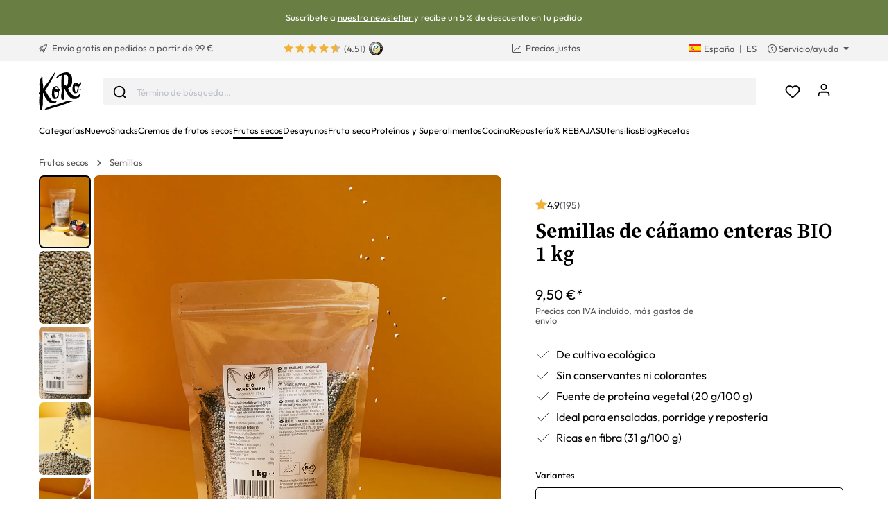

--- FILE ---
content_type: text/html; charset=UTF-8
request_url: https://www.koro.com/es/semillas-de-canamo-enteras-bio-1-kg
body_size: 76370
content:

<!DOCTYPE html>

<html lang="es-ES"
      itemscope="itemscope"
      itemtype="https://schema.org/WebPage">

                            
    <head>
                <script data-koro-consent-manager="true">if(!("gdprAppliesGlobally" in window)){window.gdprAppliesGlobally=true}if(!("cmp_id" in window)||window.cmp_id<1){window.cmp_id=0}if(!("cmp_cdid" in window)){window.cmp_cdid="9062ec15c23fe"}if(!("cmp_params" in window)){window.cmp_params=""}if(!("cmp_host" in window)){window.cmp_host="d.delivery.consentmanager.net"}if(!("cmp_cdn" in window)){window.cmp_cdn="cdn.consentmanager.net"}if(!("cmp_proto" in window)){window.cmp_proto="https:"}if(!("cmp_codesrc" in window)){window.cmp_codesrc="0"}window.cmp_getsupportedLangs=function(){var b=["DE","EN","FR","IT","NO","DA","FI","ES","PT","RO","BG","ET","EL","GA","HR","LV","LT","MT","NL","PL","SV","SK","SL","CS","HU","RU","SR","ZH","TR","UK","AR","BS","JA","CY"];if("cmp_customlanguages" in window){for(var a=0;a<window.cmp_customlanguages.length;a++){b.push(window.cmp_customlanguages[a].l.toUpperCase())}}return b};window.cmp_getRTLLangs=function(){var a=["AR"];if("cmp_customlanguages" in window){for(var b=0;b<window.cmp_customlanguages.length;b++){if("r" in window.cmp_customlanguages[b]&&window.cmp_customlanguages[b].r){a.push(window.cmp_customlanguages[b].l)}}}return a};window.cmp_getlang=function(a){if(typeof(a)!="boolean"){a=true}if(a&&typeof(cmp_getlang.usedlang)=="string"&&cmp_getlang.usedlang!==""){return cmp_getlang.usedlang}return window.cmp_getlangs()[0]};window.cmp_extractlang=function(a){if(a.indexOf("cmplang=")!=-1){a=a.substr(a.indexOf("cmplang=")+8,2).toUpperCase();if(a.indexOf("&")!=-1){a=a.substr(0,a.indexOf("&"))}}else{a=""}return a};window.cmp_getlangs=function(){var h=window.cmp_getsupportedLangs();var g=[];var a=location.hash;var f=location.search;var e="cmp_params" in window?window.cmp_params:"";if(cmp_extractlang(a)!=""){g.push(cmp_extractlang(a))}else{if(cmp_extractlang(f)!=""){g.push(cmp_extractlang(f))}else{if(cmp_extractlang(e)!=""){g.push(cmp_extractlang(e))}else{if("cmp_setlang" in window&&window.cmp_setlang!=""){g.push(window.cmp_setlang.toUpperCase())}else{if("cmp_langdetect" in window&&window.cmp_langdetect==1){g.push(window.cmp_getPageLang())}else{g=window.cmp_getBrowserLangs()}}}}}var c=[];for(var d=0;d<g.length;d++){var b=g[d].toUpperCase();if(b.length<2){continue}if(h.indexOf(b)!=-1){c.push(b)}else{if(b.indexOf("-")!=-1){b=b.substr(0,2)}if(h.indexOf(b)!=-1){c.push(b)}}}if(c.length==0&&typeof(cmp_getlang.defaultlang)=="string"&&cmp_getlang.defaultlang!==""){return[cmp_getlang.defaultlang.toUpperCase()]}else{return c.length>0?c:["EN"]}};window.cmp_getPageLangs=function(){var a=window.cmp_getXMLLang();if(a!=""){a=[a.toUpperCase()]}else{a=[]}a=a.concat(window.cmp_getLangsFromURL());return a.length>0?a:["EN"]};window.cmp_getPageLang=function(){var a=window.cmp_getPageLangs();return a.length>0?a[0]:""};window.cmp_getLangsFromURL=function(){var c=window.cmp_getsupportedLangs();var b=location;var m="toUpperCase";var g=b.hostname[m]()+".";var a="/"+b.pathname[m]()+"/";a=a.split("_").join("-");a=a.split("//").join("/");a=a.split("//").join("/");var f=[];for(var e=0;e<c.length;e++){var j=a.substring(0,c[e].length+2);if(g.substring(0,c[e].length+1)==c[e]+"."){f.push(c[e][m]())}else{if(c[e].length==5){var k=c[e].substring(3,5)+"-"+c[e].substring(0,2);if(g.substring(0,k.length+1)==k+"."){f.push(c[e][m]())}}else{if(j=="/"+c[e]+"/"||j=="/"+c[e]+"-"){f.push(c[e][m]())}else{if(j=="/"+c[e].replace("-","/")+"/"||j=="/"+c[e].replace("-","/")+"/"){f.push(c[e][m]())}else{if(c[e].length==5){var k=c[e].substring(3,5)+"-"+c[e].substring(0,2);var h=a.substring(0,k.length+1);if(h=="/"+k+"/"||h=="/"+k.replace("-","/")+"/"){f.push(c[e][m]())}}}}}}}return f};window.cmp_getXMLLang=function(){var c=document.getElementsByTagName("html");if(c.length>0){c=c[0]}else{c=document.documentElement}if(c&&c.getAttribute){var a=c.getAttribute("xml:lang");if(typeof(a)!="string"||a==""){a=c.getAttribute("lang")}if(typeof(a)=="string"&&a!=""){a=a.split("_").join("-").toUpperCase();var b=window.cmp_getsupportedLangs();return b.indexOf(a)!=-1||b.indexOf(a.substr(0,2))!=-1?a:""}else{return""}}};window.cmp_getBrowserLangs=function(){var c="languages" in navigator?navigator.languages:[];var b=[];if(c.length>0){for(var a=0;a<c.length;a++){b.push(c[a])}}if("language" in navigator){b.push(navigator.language)}if("userLanguage" in navigator){b.push(navigator.userLanguage)}return b};(function(){var C=document;var D=C.getElementsByTagName;var o=window;var t="";var h="";var k="";var F=function(e){var i="cmp_"+e;e="cmp"+e+"=";var d="";var l=e.length;var K=location;var L=K.hash;var w=K.search;var u=L.indexOf(e);var J=w.indexOf(e);if(u!=-1){d=L.substring(u+l,9999)}else{if(J!=-1){d=w.substring(J+l,9999)}else{return i in o&&typeof(o[i])!=="function"?o[i]:""}}var I=d.indexOf("&");if(I!=-1){d=d.substring(0,I)}return d};var j=F("lang");if(j!=""){t=j;k=t}else{if("cmp_getlang" in o){t=o.cmp_getlang().toLowerCase();h=o.cmp_getlangs().slice(0,3).join("_");k=o.cmp_getPageLangs().slice(0,3).join("_");if("cmp_customlanguages" in o){var m=o.cmp_customlanguages;for(var y=0;y<m.length;y++){var a=m[y].l.toLowerCase();if(a==t){t="en"}}}}}var q=("cmp_proto" in o)?o.cmp_proto:"https:";if(q!="http:"&&q!="https:"){q="https:"}var n=("cmp_ref" in o)?o.cmp_ref:location.href;if(n.length>300){n=n.substring(0,300)}var A=function(l){var K=document;var N=K.getElementsByTagName;var P=K.createElement("script");P.setAttribute("data-cmp-ab","1");P.type="text/javascript";P.async=true;P.src=l;var O=["body","div","span","script","head"];var I="currentScript";var L="parentElement";var u="appendChild";var M="body";if(K[I]&&K[I][L]){K[I][L][u](P)}else{if(K[M]){K[M][u](P)}else{for(var w=0;w<O.length;w++){var J=N(O[w]);if(J.length>0){J[0][u](P);break}}}}};var b=F("design");var c=F("regulationkey");var z=F("gppkey");var s=F("att");var f=o.encodeURIComponent;var g;try{g=C.cookie.length>0}catch(B){g=false}var x=F("darkmode");if(x=="0"){x=0}else{if(x=="1"){x=1}else{try{if("matchMedia" in window&&window.matchMedia){var H=window.matchMedia("(prefers-color-scheme: dark)");if("matches" in H&&H.matches){x=1}}}catch(B){x=0}}}var p=q+"//"+o.cmp_host+"/delivery/cmp.php?";p+=("cmp_id" in o&&o.cmp_id>0?"id="+o.cmp_id:"")+("cmp_cdid" in o?"&cdid="+o.cmp_cdid:"")+"&h="+f(n);p+=(b!=""?"&cmpdesign="+f(b):"")+(c!=""?"&cmpregulationkey="+f(c):"")+(z!=""?"&cmpgppkey="+f(z):"");p+=(s!=""?"&cmpatt="+f(s):"")+("cmp_params" in o?"&"+o.cmp_params:"")+(g?"&__cmpfcc=1":"");p+=(x>0?"&cmpdarkmode=1":"");A(p+"&l="+f(t)+"&ls="+f(h)+"&lp="+f(k)+"&o="+(new Date()).getTime());if(!("cmp_quickstub" in window)){var r="js";var v=F("debugunminimized")!=""?"":".min";if(F("debugcoverage")=="1"){r="instrumented";v=""}if(F("debugtest")=="1"){r="jstests";v=""}var G=new Date();var E=G.getFullYear()+"-"+(G.getMonth()+1)+"-"+G.getDate();A(q+"//"+o.cmp_cdn+"/delivery/"+r+"/cmp_final"+v+".js?t="+E)}})();window.cmp_rc=function(c,b){var l;try{l=document.cookie}catch(h){l=""}var j="";var f=0;var g=false;while(l!=""&&f<100){f++;while(l.substr(0,1)==" "){l=l.substr(1,l.length)}var k=l.substring(0,l.indexOf("="));if(l.indexOf(";")!=-1){var m=l.substring(l.indexOf("=")+1,l.indexOf(";"))}else{var m=l.substr(l.indexOf("=")+1,l.length)}if(c==k){j=m;g=true}var d=l.indexOf(";")+1;if(d==0){d=l.length}l=l.substring(d,l.length)}if(!g&&typeof(b)=="string"){j=b}return(j)};window.cmp_stub=function(){var a=arguments;__cmp.a=__cmp.a||[];if(!a.length){return __cmp.a}else{if(a[0]==="ping"){if(a[1]===2){a[2]({gdprApplies:gdprAppliesGlobally,cmpLoaded:false,cmpStatus:"stub",displayStatus:"hidden",apiVersion:"2.2",cmpId:31},true)}else{a[2](false,true)}}else{if(a[0]==="getTCData"){__cmp.a.push([].slice.apply(a))}else{if(a[0]==="addEventListener"||a[0]==="removeEventListener"){__cmp.a.push([].slice.apply(a))}else{if(a.length==4&&a[3]===false){a[2]({},false)}else{__cmp.a.push([].slice.apply(a))}}}}}};window.cmp_dsastub=function(){var a=arguments;a[0]="dsa."+a[0];window.cmp_gppstub(a)};window.cmp_gppstub=function(){var c=arguments;__gpp.q=__gpp.q||[];if(!c.length){return __gpp.q}var h=c[0];var g=c.length>1?c[1]:null;var f=c.length>2?c[2]:null;var a=null;var j=false;if(h==="ping"){a=window.cmp_gpp_ping();j=true}else{if(h==="addEventListener"){__gpp.e=__gpp.e||[];if(!("lastId" in __gpp)){__gpp.lastId=0}__gpp.lastId++;var d=__gpp.lastId;__gpp.e.push({id:d,callback:g});a={eventName:"listenerRegistered",listenerId:d,data:true,pingData:window.cmp_gpp_ping()};j=true}else{if(h==="removeEventListener"){__gpp.e=__gpp.e||[];a=false;for(var e=0;e<__gpp.e.length;e++){if(__gpp.e[e].id==f){__gpp.e[e].splice(e,1);a=true;break}}j=true}else{__gpp.q.push([].slice.apply(c))}}}if(a!==null&&typeof(g)==="function"){g(a,j)}};window.cmp_gpp_ping=function(){return{gppVersion:"1.1",cmpStatus:"stub",cmpDisplayStatus:"hidden",signalStatus:"not ready",supportedAPIs:["2:tcfeuv2","5:tcfcav1","7:usnat","8:usca","9:usva","10:usco","11:usut","12:usct","13:usfl","14:usmt","15:usor","16:ustx","17:usde","18:usia","19:usne","20:usnh","21:usnj","22:ustn"],cmpId:31,sectionList:[],applicableSections:[0],gppString:"",parsedSections:{}}};window.cmp_addFrame=function(b){if(!window.frames[b]){if(document.body){var a=document.createElement("iframe");a.style.cssText="display:none";if("cmp_cdn" in window&&"cmp_ultrablocking" in window&&window.cmp_ultrablocking>0){a.src="//"+window.cmp_cdn+"/delivery/empty.html"}a.name=b;a.setAttribute("title","Intentionally hidden, please ignore");a.setAttribute("role","none");a.setAttribute("tabindex","-1");document.body.appendChild(a)}else{window.setTimeout(window.cmp_addFrame,10,b)}}};window.cmp_msghandler=function(d){var a=typeof d.data==="string";try{var c=a?JSON.parse(d.data):d.data}catch(f){var c=null}if(typeof(c)==="object"&&c!==null&&"__cmpCall" in c){var b=c.__cmpCall;window.__cmp(b.command,b.parameter,function(h,g){var e={__cmpReturn:{returnValue:h,success:g,callId:b.callId}};d.source.postMessage(a?JSON.stringify(e):e,"*")})}if(typeof(c)==="object"&&c!==null&&"__tcfapiCall" in c){var b=c.__tcfapiCall;window.__tcfapi(b.command,b.version,function(h,g){var e={__tcfapiReturn:{returnValue:h,success:g,callId:b.callId}};d.source.postMessage(a?JSON.stringify(e):e,"*")},b.parameter)}if(typeof(c)==="object"&&c!==null&&"__gppCall" in c){var b=c.__gppCall;window.__gpp(b.command,function(h,g){var e={__gppReturn:{returnValue:h,success:g,callId:b.callId}};d.source.postMessage(a?JSON.stringify(e):e,"*")},"parameter" in b?b.parameter:null,"version" in b?b.version:1)}if(typeof(c)==="object"&&c!==null&&"__dsaCall" in c){var b=c.__dsaCall;window.__dsa(b.command,function(h,g){var e={__dsaReturn:{returnValue:h,success:g,callId:b.callId}};d.source.postMessage(a?JSON.stringify(e):e,"*")},"parameter" in b?b.parameter:null,"version" in b?b.version:1)}};window.cmp_setStub=function(a){if(!(a in window)||(typeof(window[a])!=="function"&&typeof(window[a])!=="object"&&(typeof(window[a])==="undefined"||window[a]!==null))){window[a]=window.cmp_stub;window[a].msgHandler=window.cmp_msghandler;window.addEventListener("message",window.cmp_msghandler,false)}};window.cmp_setGppStub=function(a){if(!(a in window)||(typeof(window[a])!=="function"&&typeof(window[a])!=="object"&&(typeof(window[a])==="undefined"||window[a]!==null))){window[a]=window.cmp_gppstub;window[a].msgHandler=window.cmp_msghandler;window.addEventListener("message",window.cmp_msghandler,false)}};if(!("cmp_noiframepixel" in window)){window.cmp_addFrame("__cmpLocator")}if((!("cmp_disabletcf" in window)||!window.cmp_disabletcf)&&!("cmp_noiframepixel" in window)){window.cmp_addFrame("__tcfapiLocator")}if((!("cmp_disablegpp" in window)||!window.cmp_disablegpp)&&!("cmp_noiframepixel" in window)){window.cmp_addFrame("__gppLocator")}if((!("cmp_disabledsa" in window)||!window.cmp_disabledsa)&&!("cmp_noiframepixel" in window)){window.cmp_addFrame("__dsaLocator")}window.cmp_setStub("__cmp");if(!("cmp_disabletcf" in window)||!window.cmp_disabletcf){window.cmp_setStub("__tcfapi")}if(!("cmp_disablegpp" in window)||!window.cmp_disablegpp){window.cmp_setGppStub("__gpp")}if(!("cmp_disabledsa" in window)||!window.cmp_disabledsa){window.cmp_setGppStub("__dsa")};</script>
    
                                                    <meta charset="utf-8">
            
                            <meta name="viewport"
                      content="width=device-width, initial-scale=1, shrink-to-fit=no">
            
                            <meta name="author"
                      content="">
                <meta name="robots"
                      content="index,follow">
                <meta name="revisit-after"
                      content="15 days">
                <meta name="keywords"
                      content="">
                <meta name="description"
                      content="Nuestras semillas de cáñamo son una fuente de proteína natural perfecta: ✓ Veganas ✓ Gran calidad ¡Compra ya!">
            
                <meta property="og:type"
          content="product"/>
    <meta property="og:site_name"
          content="KoRo"/>
    <meta property="og:url"
          content="https://www.koro.com/es/semillas-de-canamo-enteras-bio-1-kg"/>
    <meta property="og:title"
          content="Semillas de cáñamo enteras BIO 1 kg | KoRo"/>

    <meta property="og:description"
          content="Nuestras semillas de cáñamo son una fuente de proteína natural perfecta: ✓ Veganas ✓ Gran calidad ¡Compra ya!"/>
    <meta property="og:image"
          content="https://koro.imgix.net/media/0b/18/c6/1649250005/HANF_001-01.jpg?w=3000&amp;auto=format,compress&amp;fit=max&amp;cs=srgb"/>

            <meta property="product:brand"
              content="KoRo"/>
        <meta property="product:price:amount"
          content="9.25"/>
    <meta property="product:price:currency"
          content="EUR"/>
    <meta property="product:product_link"
          content="https://www.koro.com/es/semillas-de-canamo-enteras-bio-1-kg"/>

    <meta name="twitter:card"
          content="product"/>
    <meta name="twitter:site"
          content="KoRo España"/>
    <meta name="twitter:title"
          content="Semillas de cáñamo enteras BIO 1 kg | KoRo España"/>
    <meta name="twitter:description"
          content="Nuestras semillas de cáñamo son una fuente de proteína natural perfecta: ✓ Veganas ✓ Gran calidad ¡Compra ya!"/>
    <meta name="twitter:image"
          content="https://koro.imgix.net/media/0b/18/c6/1649250005/HANF_001-01.jpg?w=3000&amp;auto=format,compress&amp;fit=max&amp;cs=srgb"/>

                            <meta itemprop="copyrightHolder"
                      content="KoRo">
                <meta itemprop="copyrightYear"
                      content="">
                <meta itemprop="isFamilyFriendly"
                      content="false">
                <meta itemprop="image"
                      content="https://assets-01.koro-cdn.com/theme/koro/assets/logo/logo-koro.ed3a0ff3.svg">
            
                                                <link rel="alternate" hreflang="fr-BE" href="https://www.koro.com/befr/graines-de-chanvre-non-decortiquees-bio-1-kg">
                                    <link rel="alternate" hreflang="de-LU" href="https://www.koro.com/lude/ungeschaelte-bio-hanfsamen-1-kg">
                                    <link rel="alternate" hreflang="it-IT" href="https://www.koro-shop.it/semi-di-canapa-non-decorticati-bio-1-kg">
                                    <link rel="alternate" hreflang="de-DE" href="https://www.korodrogerie.de/ungeschaelte-bio-hanfsamen-1-kg">
                                    <link rel="alternate" hreflang="de-CH" href="https://www.koro-shop.ch/ungeschaelte-bio-hanfsamen-1-kg">
                                    <link rel="alternate" hreflang="da-DK" href="https://www.koro.com/dk/oekologiske-uafskallede-hampefroe-1-kg">
                                    <link rel="alternate" hreflang="de-BE" href="https://www.koro.com/bede/ungeschaelte-bio-hanfsamen-1-kg">
                                    <link rel="alternate" hreflang="es-ES" href="https://www.koro.com/es/semillas-de-canamo-enteras-bio-1-kg">
                                    <link rel="alternate" hreflang="fr-LU" href="https://www.koro.com/lufr/graines-de-chanvre-non-decortiquees-bio-1-kg">
                                    <link rel="alternate" hreflang="nl-BE" href="https://www.koro.com/benl/bio-ongeschilde-hennepzaden-1-kg">
                                    <link rel="alternate" hreflang="it-CH" href="https://www.koro-shop.ch/it/semi-di-canapa-non-decorticati-bio-1-kg">
                                    <link rel="alternate" hreflang="fr-FR" href="https://www.koro.fr/graines-de-chanvre-non-decortiquees-bio-1-kg">
                                    <link rel="alternate" hreflang="de-AT" href="https://www.koro-shop.at/ungeschaelte-bio-hanfsamen-1-kg">
                                    <link rel="alternate" hreflang="x-default" href="https://www.korodrogerie.de/en/organic-unpeeled-hemp-seeds-1kg">
                                    <link rel="alternate" hreflang="en-DE" href="https://www.korodrogerie.de/en/organic-unpeeled-hemp-seeds-1kg">
                                    <link rel="alternate" hreflang="en-GB" href="https://www.koro.com/uk/organic-unpeeled-hemp-seeds-1kg">
                                    <link rel="alternate" hreflang="en-IE" href="https://www.koro.com/ie/organic-unpeeled-hemp-seeds-1kg">
                                    <link rel="alternate" hreflang="sv-FI" href="https://www.koro.com/fisv/ekologiska-hampafroen-oskalade-1-kg">
                                    <link rel="alternate" hreflang="en-CH" href="https://www.koro-shop.ch/en/organic-unpeeled-hemp-seeds-1kg">
                                    <link rel="alternate" hreflang="pt-PT" href="https://www.koro.com/pt/sementes-de-canhamo-com-casca-bio-1-kg">
                                    <link rel="alternate" hreflang="sv-SE" href="https://www.koro.com/se/ekologiska-hampafroen-oskalade-1-kg">
                                    <link rel="alternate" hreflang="en-US" href="https://www.koro.com/us/organic-unpeeled-hemp-seeds-1kg">
                                    <link rel="alternate" hreflang="fr-CH" href="https://www.koro-shop.ch/fr/graines-de-chanvre-non-decortiquees-bio-1-kg">
                                    <link rel="alternate" hreflang="fi-FI" href="https://www.koro.com/fi/luomu-kuorellinen-hampunsiemen-1-kg">
                                    <link rel="alternate" hreflang="nl-NL" href="https://www.koro.com/nl/bio-ongepelde-hennepzaden-1-kg">
                                    


            <link rel="icon" href="https://assets-01.koro-cdn.com/theme/koro/assets/logo/favicon.40cbd463.ico" sizes="48x48">
    <link rel="icon" href="https://assets-01.koro-cdn.com/theme/koro/assets/logo/favicon.40d8b1ec.svg" sizes="any" type="image/svg+xml">
    <link rel="apple-touch-icon" href="https://assets-01.koro-cdn.com/theme/koro/assets/logo/apple-touch-icon.9eb426c9.png"/>

        
            
    
    <link rel="canonical" href="https://www.koro.com/es/semillas-de-canamo-enteras-bio-1-kg">

                    <title itemprop="name">Semillas de cáñamo enteras BIO 1 kg | KoRo</title>
        
                                <link rel="stylesheet" href="https://assets-01.koro-cdn.com/theme/koro/css/all.0615be95.css">
            
                            <script>
        window.features = {"V6_5_0_0":true,"v6.5.0.0":true,"V6_6_0_0":false,"v6.6.0.0":false,"V6_7_0_0":false,"v6.7.0.0":false,"VUE3":false,"vue3":false,"JOIN_FILTER":false,"join.filter":false,"MEDIA_PATH":false,"media.path":false,"ES_MULTILINGUAL_INDEX":false,"es.multilingual.index":false,"STOCK_HANDLING":true,"stock.handling":true,"ASYNC_THEME_COMPILATION":false,"async.theme.compilation":false,"STORE_692_RULE_IDS":true,"store.692.rule.ids":true,"STORE_692_CUSTOMER_STATE":true,"store.692.customer.state":true,"STORE_772_FILER_LINE_ITEM_PAYLOAD":true,"store.772.filer.line.item.payload":true,"STORE_725_SESSION_HANDOVER":false,"store.725.session.handover":false,"STORE_828_DISABLE_COOKIE_CONSENT_RELOAD":true,"store.828.disable.cookie.consent.reload":true,"REMEMBER_ME":false,"remember.me":false,"CMS_INTEGRATION":true,"cms.integration":true,"OOS_EMAIL_BRAZE":true,"oos.email.braze":true,"STORE_1717_PRODUCT_REVIEW_PROMO_CODES_BRAZE":true,"store.1717.product.review.promo.codes.braze":true,"FEATURE_SWAGCMSEXTENSIONS_1":true,"feature.swagcmsextensions.1":true,"FEATURE_SWAGCMSEXTENSIONS_2":true,"feature.swagcmsextensions.2":true,"FEATURE_SWAGCMSEXTENSIONS_8":true,"feature.swagcmsextensions.8":true,"FEATURE_SWAGCMSEXTENSIONS_63":true,"feature.swagcmsextensions.63":true};
    </script>

                                        
                                                
            <script>
            window.dataLayer = window.dataLayer || [];
            function gtag() { dataLayer.push(arguments); }

            (() => {
                const analyticsStorageEnabled = document.cookie.split(';').some((item) => item.trim().includes('google-analytics-enabled=1'));
                const adsEnabled = document.cookie.split(';').some((item) => item.trim().includes('google-ads-enabled=1'));

                // Always set a default consent for consent mode v2
                gtag('consent', 'default', {
                    'ad_user_data': adsEnabled ? 'granted' : 'denied',
                    'ad_storage': adsEnabled ? 'granted' : 'denied',
                    'ad_personalization': adsEnabled ? 'granted' : 'denied',
                    'analytics_storage': analyticsStorageEnabled ? 'granted' : 'denied'
                });
            })();
        </script>
            

    <script>
        // Ensure compatibility with gtm
        window.AlgoliaAnalyticsObject = 'aa';
    </script>

    <script>
        window.translations = {
            'koro.password.showPassword': "Mostrar contraseña",
            'koro.password.hidePassword': "Ocultar contraseña",
            'koro.slider.previousItem': "koro.slider.previousItem",
            'koro.slider.nextItem': "Siguiente elemento",
        };
    </script>

                <script src="https://cdn.ablyft.com/s/34218835.js"></script>
    
    <script>
        window.gtmActive = true;
        window.dataLayer = window.dataLayer || [];
            </script>

                            
                <script>
            (function(w, d, s, l) {
                w[l] = w[l] || [];
                w[l].push({'gtm.start': new Date().getTime(), event: 'gtm.js'});
                var f = d.getElementsByTagName(s)[0],
                    j = d.createElement(s);
                j.async = true;
                j.src = 'https\u003A\/\/gtm.koro\u002Dshop.es\/gtm.js\u003Fid\u003DGTM\u002DW59MRBD';
                f.parentNode.insertBefore(j, f);
            })(window, document, 'script', 'dataLayer');
        </script>
    
            <script>
                        window.dataLayer.push({"event":"init_sales_channel","salesChannel":{"code":"koro_es","currency":"EUR"},"locale":"es-ES","containerHost":"gtm.koro-shop.es"});
                    </script>
    
            <script>
            window.brazeActive = true;
            window.brazeWebApiEndpoint = 'sdk.fra-02.braze.eu';
            window.brazeWebApiKey = 'c56062fa-6ee1-4277-8568-cb824e2dc6de';
        </script>
    
                                
            

            <script src="https://challenges.cloudflare.com/turnstile/v0/api.js" defer></script>
        <script>window.turnstileActive = true;</script>
    
                
        
                                        <script>
                window.activeNavigationId = '019155c746197bb3b98e26017620e812';
                window.router = {
                    'frontend.cart.offcanvas': '/es/checkout/offcanvas',
                    'frontend.cookie.offcanvas': '/es/cookie/offcanvas',
                    'frontend.checkout.finish.page': '/es/checkout/finish',
                    'frontend.checkout.info': '/es/widgets/checkout/info',
                    'frontend.menu.offcanvas': '/es/widgets/menu/offcanvas',
                    'frontend.cms.page': '/es/widgets/cms',
                    'frontend.cms.navigation.page': '/es/widgets/cms/navigation',
                    'frontend.account.addressbook': '/es/widgets/account/address-book',
                    'frontend.country.country-data': '/es/country/country-state-data',
                    'frontend.app-system.generate-token': '/es/app-system/Placeholder/generate-token',
                    };
                window.salesChannelId = 'a92d83ba173c4ae1a0cb1554698891c4';
            </script>
        

        
    <script>
        window.router['widgets.swag.cmsExtensions.quickview'] = '/es/swag/cms-extensions/quickview';
        window.router['widgets.swag.cmsExtensions.quickview.variant'] = '/es/swag/cms-extensions/quickview/variant';
    </script>

    <script>
        window.router['widgets.koro.product-slider.by-number'] = '/es/koro/widgets/product-slider/by-number';
        window.router['frontend.cookie.offcanvas'] = '?cmpscreencustom';
    </script>

                                    <script>
                
                window.breakpoints = {"xs":0,"sm":576,"md":768,"lg":992,"xl":1200};
            </script>
        

    
    <script>
        window.languageId = '543d1bea720d4dc6bb3b356e7613f302';
        window.storefrontUrl = 'https://www.koro.com/es';
        window.controllerName = 'product';
        window.actionName = 'index';
        window.context = {"salesChannelCode":"koro_es","locale":"es-ES","storefrontUrl":"https:\/\/www.koro.com\/es","accessKey":"SWSCRZN6OEPSTLUZAWXACDL4SW","salesChannelId":"a92d83ba173c4ae1a0cb1554698891c4","currency":{"id":"b7d2554b0ce847cd82f3ac9bd1c0dfca","isoCode":"EUR"},"loggedOut":null};
    </script>

                        <script>
        // The logged in state is determined asynchronously. To delay wishlist initialization we temporarily disable it.
        window.customerLoggedInState = false;
        window.wishlistEnabled = false;
        window.koroWishlistEnabled = 1;
    </script>
        
                        
                            <script>
                window.themeAssetsPublicPath = 'https://assets-01.koro-cdn.com/theme/koro/assets/';
            </script>
        
            
        
        
        
        
    
        
        

                                
    <script>
        window.mollie_javascript_use_shopware = '1'
    </script>

    
            <script type="text/javascript" src="https://assets-01.koro-cdn.com/theme/koro/js/all.d28c6463.js"
                defer></script>
        </head>

    <body class="is-ctl-product is-act-index">

        <a href="#skip-to-content" class="visually-hidden-focusable">
        Ir al contenido
    </a>
            
            
                                        
        <noscript>
            <iframe src="https&#x3A;&#x2F;&#x2F;gtm.koro-shop.es&#x2F;ns.html&#x3F;id&#x3D;GTM-W59MRBD" height="0" width="0"
                    style="display:none;visibility:hidden"></iframe>
        </noscript>
    
                <noscript class="noscript-main">
                    <div role="alert"
         class="koro-alert koro-alert-info alert-has-icon">
                                                                <span class="icon icon-feather icon-feather-alert-circle">
                        <svg xmlns="http://www.w3.org/2000/svg" width="24" height="24" viewBox="0 0 24 24" fill="none" stroke="currentColor" stroke-width="2" stroke-linecap="round" stroke-linejoin="round" class="feather feather-alert-circle"><circle cx="12" cy="12" r="10"></circle><line x1="12" y1="8" x2="12" y2="12"></line><line x1="12" y1="16" x2="12.01" y2="16"></line></svg>
        </span>
                                        
                    <div class="alert-content-container">
                                                    
                                    <div class="alert-content">
                                                    Para poder utilizar plenamente nuestra tienda, te recomendamos activar Javascript en tu navegador.
                                            </div>
                
                                                                </div>
            </div>
            </noscript>
        

                    <header class="header-main">
                            
        <div class="swag-custom-notification-banner"
         data-hide-on-click-container
         style="
             background-color: #697E43;
             color: #ffffff
         ">

                    <span class="swag-custom-notification-banner-text">
                Suscríbete a <a style="text-decoration:underline;color:#fff;" href="https://www.koro.com/es/newsletter">nuestro newsletter </a> y recibe un 5 % de descuento en tu pedido
            </span>
        
            </div>

    
        <div class="top-bar-container d-none d-lg-block">
        <div class="container">
            <nav class="top-bar-nav row">

                                                                                <div class="col-sm col-shipping">
                            <a href="https://www.koro.com/es/informacion-de-envio"
                               class="link-shipping">
                                        <span class="icon icon-rocket icon-sm">
                        <svg xmlns="http://www.w3.org/2000/svg" xmlns:xlink="http://www.w3.org/1999/xlink" width="24" height="24" viewBox="0 0 24 24"><defs><path d="M5.2213 14.4042a12.7324 12.7324 0 0 0-3.4638-1.434c-.7541-.1886-1.0142-1.1277-.4646-1.6773l1.8284-1.8284A5 5 0 0 1 6.657 8h2.47l.47-.6462A13 13 0 0 1 20.1107 2H21c.5523 0 1 .4477 1 1v.8893a13 13 0 0 1-5.3538 10.5136l-.4355.3167.2102.8407a5 5 0 0 1-1.3152 4.7482l-2.3986 2.3986c-.5496.5496-1.4887.2895-1.6772-.4646a12.7324 12.7324 0 0 0-1.434-3.4638 41.8718 41.8718 0 0 1-5.2797 2.17c-.7817.2606-1.5255-.4832-1.2649-1.265a41.8718 41.8718 0 0 1 2.17-5.2795zm.9287-1.7747A41.8718 41.8718 0 0 1 7.7358 10h-1.079a3 3 0 0 0-2.1213.8787l-.661.661c.794.2997 1.5546.665 2.2755 1.0898zm8.309 3.33a41.8717 41.8717 0 0 1-3.0885 1.8905 14.7187 14.7187 0 0 1 1.0897 2.2755l1.2313-1.2312a3 3 0 0 0 .789-2.849l-.0214-.0858zm-4.2242.2328a39.8717 39.8717 0 0 0 4.292-2.721l.943-.6859a11 11 0 0 0 4.5296-8.7848A11 11 0 0 0 11.2146 8.53l-.686.9432a39.8717 39.8717 0 0 0-2.721 4.2919 14.762 14.762 0 0 1 2.4272 2.4271zm-1.8172.936a12.7602 12.7602 0 0 0-1.5459-1.5459c-.4347.9-.8358 1.8167-1.202 2.748a39.8718 39.8718 0 0 0 2.7479-1.2021z" id="icons-default-rocket" /></defs><use xlink:href="#icons-default-rocket" fill="#758CA3" fill-rule="evenodd" /></svg>
        </span>
    &nbsp;Envío gratis en pedidos a partir de 99 €
                            </a>
                        </div>
                                    
                                    <div class="col-sm d-flex justify-content-center col-reviews">


                                                                        
                                                        
                                                            <div class="koro-top-bar-reviews">
                                    <a data-bs-toggle="tooltip" data-placement="bottom"
                                       title="1.057 valoraciones en total">
                                                    
                
    
            <div class="product-review-rating" aria-hidden="true">
                                                        
  <span class="product-review-point">
        
          <div class="point-container">
        <div class="point-rating point-full">
                  <span class="icon icon-feather icon-feather-star icon-xs">
                        <svg xmlns="http://www.w3.org/2000/svg" width="24" height="24" viewBox="2 2 20 18" fill="none" stroke="currentColor" stroke-width="2" stroke-linecap="round" stroke-linejoin="round" class="feather feather-star"><polygon points="12 2 15.09 8.26 22 9.27 17 14.14 18.18 21.02 12 17.77 5.82 21.02 7 14.14 2 9.27 8.91 8.26 12 2"></polygon></svg>

        </span>
            </div>
      </div>
      </span>
                                            
  <span class="product-review-point">
        
          <div class="point-container">
        <div class="point-rating point-full">
                  <span class="icon icon-feather icon-feather-star icon-xs">
                        <svg xmlns="http://www.w3.org/2000/svg" width="24" height="24" viewBox="2 2 20 18" fill="none" stroke="currentColor" stroke-width="2" stroke-linecap="round" stroke-linejoin="round" class="feather feather-star"><polygon points="12 2 15.09 8.26 22 9.27 17 14.14 18.18 21.02 12 17.77 5.82 21.02 7 14.14 2 9.27 8.91 8.26 12 2"></polygon></svg>

        </span>
            </div>
      </div>
      </span>
                                            
  <span class="product-review-point">
        
          <div class="point-container">
        <div class="point-rating point-full">
                  <span class="icon icon-feather icon-feather-star icon-xs">
                        <svg xmlns="http://www.w3.org/2000/svg" width="24" height="24" viewBox="2 2 20 18" fill="none" stroke="currentColor" stroke-width="2" stroke-linecap="round" stroke-linejoin="round" class="feather feather-star"><polygon points="12 2 15.09 8.26 22 9.27 17 14.14 18.18 21.02 12 17.77 5.82 21.02 7 14.14 2 9.27 8.91 8.26 12 2"></polygon></svg>

        </span>
            </div>
      </div>
      </span>
                                            
  <span class="product-review-point">
        
          <div class="point-container">
        <div class="point-rating point-full">
                  <span class="icon icon-feather icon-feather-star icon-xs">
                        <svg xmlns="http://www.w3.org/2000/svg" width="24" height="24" viewBox="2 2 20 18" fill="none" stroke="currentColor" stroke-width="2" stroke-linecap="round" stroke-linejoin="round" class="feather feather-star"><polygon points="12 2 15.09 8.26 22 9.27 17 14.14 18.18 21.02 12 17.77 5.82 21.02 7 14.14 2 9.27 8.91 8.26 12 2"></polygon></svg>

        </span>
            </div>
      </div>
      </span>
                            
                                    
  <span class="product-review-point">
        
          <div class="point-container">
        <div class="point-rating point-partial-placeholder">
                  <span class="icon icon-feather icon-feather-star icon-xs">
                        <svg xmlns="http://www.w3.org/2000/svg" width="24" height="24" viewBox="2 2 20 18" fill="none" stroke="currentColor" stroke-width="2" stroke-linecap="round" stroke-linejoin="round" class="feather feather-star"><polygon points="12 2 15.09 8.26 22 9.27 17 14.14 18.18 21.02 12 17.77 5.82 21.02 7 14.14 2 9.27 8.91 8.26 12 2"></polygon></svg>

        </span>
            </div>
        <div class="point-rating point-partial"
          style="width: 60%">
                  <span class="icon icon-feather icon-feather-star icon-xs">
                        <svg xmlns="http://www.w3.org/2000/svg" width="24" height="24" viewBox="2 2 20 18" fill="none" stroke="currentColor" stroke-width="2" stroke-linecap="round" stroke-linejoin="round" class="feather feather-star"><polygon points="12 2 15.09 8.26 22 9.27 17 14.14 18.18 21.02 12 17.77 5.82 21.02 7 14.14 2 9.27 8.91 8.26 12 2"></polygon></svg>

        </span>
            </div>
      </div>
      </span>
            
                    </div>
                                            <span>(4.51)</span>
                                    </a>
                                </div>

                                <a
                                                                          href="https://www.trustedshops.com/bewertung/info_XC3EA2E3A7F3D4EEC360AE42D0EA647F4.html"
                                                                      target="_blank"
                                   class="koro-top-bar-trusted-shops">
                                                                            <img src="https://assets-01.koro-cdn.com/theme/koro/assets/logo/trustedshops-approved.5d167d85.svg"
                                             alt="Trusted Shops">
                                                                    </a>
                            
                        
                    </div>
                
                                                                                <div class="col-sm d-flex justify-content-center col-prices">
                            <a href="https://www.koro.com/es/landingPage/66d0b11b69494fbaaaf21377b6d6df29"
                               class="link-prices">
                                        <span class="icon icon-chart icon-sm">
                        <svg xmlns="http://www.w3.org/2000/svg" xmlns:xlink="http://www.w3.org/1999/xlink" width="24" height="24" viewBox="0 0 24 24"><defs><path d="m11.1274 13.2868-5.4203 5.4203c-.3905.3905-1.0237.3905-1.4142 0-.3905-.3905-.3905-1.0237 0-1.4142l6-6a1 1 0 0 1 1.2618-.125l2.3179 1.5453 6.4203-6.4203c.3905-.3905 1.0237-.3905 1.4142 0 .3905.3905.3905 1.0237 0 1.4142l-7 7a1 1 0 0 1-1.2618.125l-2.3179-1.5453zM0 1c0-.5523.4477-1 1-1s1 .4477 1 1v20c0 .5523.4477 1 1 1h20c.5523 0 1 .4477 1 1s-.4477 1-1 1H3c-1.6569 0-3-1.3431-3-3V1z" id="icons-default-chart" /></defs><use xlink:href="#icons-default-chart" fill="#758CA3" fill-rule="evenodd" /></svg>
        </span>
    &nbsp;Precios justos
                            </a>
                        </div>
                                    
                <div class="col-sm d-flex justify-content-end col-language-service">
                                                            <div class="top-bar-nav-item top-bar-language">
                        <div class="koro-store-changer-trigger">
                <button type="button" data-koro-store-changer-trigger data-bs-target="store"
                        data-locale="es-ES">
                    <span class="fflag fflag-ES ff-sm language-span">&nbsp;</span>
                    <span>España</span>
                </button>
                <span>|</span>
                <button type="button" data-koro-store-changer-trigger data-bs-target="language"
                        data-locale="es-ES">
                    <span>ES</span>
                </button>
            </div>
        </div>
                                                                                    
                                                                                    
            <div class="top-bar-nav-item top-bar-menu">
                            <div class="service-menu dropdown">
                    <button class="btn dropdown-toggle top-bar-nav-btn"
                            type="button"
                            id="serviceMenuDropdown-top-bar"
                            data-bs-toggle="dropdown"
                            aria-haspopup="true"
                            aria-expanded="false">
                                <span class="icon icon-help icon-sm">
                        <svg xmlns="http://www.w3.org/2000/svg" xmlns:xlink="http://www.w3.org/1999/xlink" width="24" height="24" viewBox="0 0 24 24"><defs><path d="M24 12c0 6.6274-5.3726 12-12 12S0 18.6274 0 12 5.3726 0 12 0s12 5.3726 12 12zM12 2C6.4772 2 2 6.4772 2 12s4.4772 10 10 10 10-4.4772 10-10S17.5228 2 12 2zm0 13c.5523 0 1 .4477 1 1s-.4477 1-1 1-1-.4477-1-1 .4477-1 1-1zm-1-5c0 .5523-.4477 1-1 1s-1-.4477-1-1c0-1.8856 1.1144-3 3-3s3 1.1144 3 3c0 1.1817-.434 1.7713-1.3587 2.3496l-.1078.0674c-.4464.2817-.5335.4154-.5335 1.083 0 .5523-.4477 1-1 1s-1-.4477-1-1c0-1.4161.4788-2.1515 1.4665-2.7745l.1142-.0716C12.9784 10.4052 13 10.376 13 10c0-.781-.219-1-1-1s-1 .219-1 1z" id="icons-default-help" /></defs><use xlink:href="#icons-default-help" fill="#758CA3" fill-rule="evenodd" /></svg>
        </span>
                            <span class="top-bar-nav-text">Servicio/ayuda</span>
                    </button>
                                            <div class="dropdown-menu dropdown-menu-right"
                             aria-labelledby="serviceMenuDropdown-top-bar">
                            
                                                                
                                <a class="top-bar-list-item dropdown-item"
                                   href="/es/status"
                                                                      title=" Estado de tu pedido"> Estado de tu pedido</a>
                            
                                                                
                                <a class="top-bar-list-item dropdown-item"
                                   href="/es/cookie/offcanvas"
                                                                      title=" Política de cookies"> Política de cookies</a>
                            
                                                                
                                <a class="top-bar-list-item dropdown-item"
                                   href="https://www.koro.com/es/metodos-de-pago"
                                                                      title=" Métodos de pago"> Métodos de pago</a>
                            
                                                                
                                <a class="top-bar-list-item dropdown-item"
                                   href="https://help.koro.com/hc/es"
                                   target="_blank"                                   title="Centro de ayuda">Centro de ayuda</a>
                            
                                                                
                                <a class="top-bar-list-item dropdown-item"
                                   href="https://help.koro.com/hc/es/requests/new"
                                   target="_blank"                                   title="Contacto">Contacto</a>
                            
                                                                
                                <a class="top-bar-list-item dropdown-item"
                                   href="https://www.koro.com/es/privacidad"
                                                                      title=" Privacidad"> Privacidad</a>
                            
                                                                
                                <a class="top-bar-list-item dropdown-item"
                                   href="https://www.koro.com/es/politica-de-retractacion"
                                                                      title="Anulación">Anulación</a>
                            
                                                                
                                <a class="top-bar-list-item dropdown-item"
                                   href="https://www.koro.com/es/condiciones-generales-de-venta"
                                                                      title="Condiciones generales de venta">Condiciones generales de venta</a>
                            
                                                                
                                <a class="top-bar-list-item dropdown-item"
                                   href="https://www.koro.com/es/informacion-de-envio"
                                                                      title="Política de envíos">Política de envíos</a>
                            
                                                                
                                <a class="top-bar-list-item dropdown-item"
                                   href="/es/dvsn/return-shipment"
                                   target="_blank"                                   title="Devoluciones">Devoluciones</a>
                            
                                                                
                                <a class="top-bar-list-item dropdown-item"
                                   href="https://www.koro.com/es/aviso-legal"
                                                                      title="Aviso legal">Aviso legal</a>
                            
                                                                
                                <a class="top-bar-list-item dropdown-item"
                                   href="/es/reklamation"
                                                                      title="Problemas con tu pedido">Problemas con tu pedido</a>
                                                    </div>
                                    </div>
                    </div>
                                        </div>
            </nav>
        </div>
    </div>

                        <div class="container">
                            

        <div
        class="row align-items-center justify-content-between header-row ">

                        <div
        class="col-auto order-sm-1 col-lg-auto header-logo-col">
            <div class="header-logo-main">
            <a class="header-logo-main-link"
       href="https://www.koro.com/es"
       title="Ir a la página inicial">
                    <div class="header-logo-svg">
                <svg xmlns="http://www.w3.org/2000/svg" viewBox="0 0 100 90">
    <g fill-rule="evenodd">
        <path d="M33.3 78.8c1.07-.31.92-.2 2.24-.6.74-.24 1.46-.56 2.2-.84.34-.13.67-.2.99-.08.12.05.33.06.48.01 1.84-.59 1.34-.23 3.13-.96.21-.09 5.93-1.91 6.4-2.06.5-.18 1.04-.32 1.54-.5 1.87-.71 3.8-1.19 5.72-1.72l2.26-.65c.47-.13.91-.29 1.18-.66.07-.1 4.75-1.65 4.91-1.7.28-.1.58-.21.87-.25 1.07-.14 2.1-.52 3.13-.82 1.81-.52 3.64-.79 5.44-.95.8-.07 1.59.04 2.37.08.44.02.88.07 1.32.11a8.1 8.1 0 0 0 2.58-.14c.24-.05.47-.07.7-.1.15-.03.33.11.29.22l-.2.5c-.34.75-1 1.27-2.07 1.48-.88.18-1.73.57-2.62.64-.94.41-1.91.68-2.9.92-.22.05-.46.19-.62.33-.32.26-.68.42-1.1.54-.75.22-1.48.5-2.19.82-.37.18-.76.34-1.16.48-.98.32-1.91.71-2.76 1.24l-.15.08c-1.95.8-3.9 1.6-5.94 2.12-.88.23-1.7.54-2.52.89a.16.16 0 0 0-.08.1c0 .04-9.5 3.02-9.64 3.06-.58.14-1.16.27-1.74.43-1.34.37-2.65.82-4 1.13-.29.07-.58.16-.85.29-.65.3-1.35.49-2.05.7l-2.08.58c-.24.07-.47.17-.7.2-1.26.12-2.43.62-3.64.97-.58.17-1.14.34-1.74.41-.61.07-1.06.52-1.64.68l-1.05.28-1.58.39c-.52.14-1.03.29-1.57.34-.4.05-.83.14-1.23.26-2.03.64-4.08.88-6.13 1.14-.57.08-1.14.04-1.7.02-.54-.02-.89-.23-1.1-.56-.2-.3-.14-.5.29-.79.28-.2.59-.37.86-.58.94-.72 2.03-1.29 3.17-1.84a90 90 0 0 1 4.26-1.87c1.06-.43 1.5-.43 2.58-.82.28-.1 1.44-.77 1.44-.77 1.14-.55 2.36-.89 3.56-1.27l2.84-.91m19.58-22.18-.13-2.31c-.03-.66.1-1.3.3-1.9.6-1.81.81-2.46.83-3.51.05-2.19.12-9.4-.22-11.58-.2-1.33-.2-2.7-.25-4.04-.03-1.03 0-2.06 0-3.1 0-.25.04-.51 0-.76-.15-.9-.02-1.8-.06-2.7-.08-1.8.01-8.3.22-10.1.13-1.09.06-2.2.16-3.28.14-1.67.26-3.34.77-4.95.1-.3.12-.62.18-.94.02-.16-.22-.37-.4-.34a5.4 5.4 0 0 0-1.8.65c-1.05.64-1.21.24-2.24.91-.81.53-1.65 1.01-2.46 1.53-.6.38.5-.83.1-.22-.4.6-.44.61-1.01 1.05-.52.4-.95.87-1.16 1.52-.15.46-.49.73-.99.8-.12.02-.25.08-.38.07-.83-.01-1.47.3-2 .95-.36.42-.9.46-1.45.35-.23-.05-.47-.39-.38-.56.22-.4.4-.81.65-1.18.37-.53.79-1.03 1.2-1.52.76-.88-.13-.1.64-.97a31.47 31.47 0 0 1 4.35-4.01c.55-.44 1.12-.87 1.68-1.3 1.9-1.47 3.02-1.7 5.23-2.65 1.99-.84 4.07-1.31 6.13-1.88.43-.12.9-.15 1.34-.2.52-.07 1.06-.04 1.55-.19 1.4-.4 2.83-.25 4.24-.12 1.85.17 3.48.88 4.84 2.21.97.95 1.99 1.83 2.61 3.06.3.57.9.93 1.16 1.54.22.53.5 1.04.74 1.57.23.5.8.88.67 1.55.22.47.45.92.65 1.4.1.23.11.5.16.75.07.38.1.77.2 1.14.38 1.32.29 2.68.33 4.03 0 .31-.1.63-.13.95-.08.57-.2 5.86-.2 6.44a6.52 6.52 0 0 1-.54 2.43 4.39 4.39 0 0 0-.43 1.66.8.8 0 0 1-.07.38c-.86 1.43-1.29 3.08-2.27 4.44-.15.2-.33.4-.53.56-1.32 1.12-2.58 2.34-4.2 3.07-.17.08-.31.23-.46.36-.79.65-1.29.6-.57 2.05.14.28.22.6.33.9.25.67.55 1.3 1.02 1.85a11.2 11.2 0 0 1 2 3.72c.1.3.57.7.79.9 1.07 1.06 1.86 2.51 2.82 3.39.28.26.57.54.76.86.45.8.57.82 1.4 1.52a44 44 0 0 0 3.07 2.37c.84.6 1.7 1.2 2.64 1.61 1.24.56 2.57.93 3.95.9a4.7 4.7 0 0 0 1.89-.4c1.66-.77 4.17-3.44 5.5-4.7.95-.9 1.68-3.62 2.12-4.87.03-.07.18-.12.29-.15.03-.01.12.07.13.12.11.3.25.6.3.92.17 1.22-.2 4.1-.17 5.31-.5 1.4-1.94 4.5-3.3 5.39-.64.42-1.32.83-1.76 1.5a13.76 13.76 0 0 1-5.59 2.59c-.88.15-1.8.16-2.71.11-4-.21-5.85.08-9.06-2.27-2.04-1.49-6.6-6.43-6.83-6.74-1.46-1.96-2.77-5-3.87-6.97-1.28-2.31-2.58-4.61-3.6-7.05-.17-.4-.43-.63-.84-.73-.16-.04-.44.12-.44.26-.03 1.6-.43 8.22-.24 9.83-.15.9-.21 1.8-.07 2.69.26 1.67-.04 5.01.14 6.68.02.25-.06.5-.09.76-.07.57-.18 1.15-.18 1.73a4.8 4.8 0 0 1-.66 2.38c-.49.88-.52 1.31-1.93 1.06a2.17 2.17 0 0 0-.77 0c-.9.18-1.5-.26-2.02-.88a5.79 5.79 0 0 1-1.16-2.2c-.35-1.26-.4-4.21-.46-5.5M62.12 6.2v.01l-1.94.1c-.45.04-.69.27-.77.73-.13.69-.33 1.39-.19 2.1.2 1.01.1 2.04.08 3.06-.01.7-.01 1.4-.08 2.1.41.97.11 2.04.43 3.02.06 1.6.13 7.92.19 9.52 0 .13-.06.25-.08.38a2.3 2.3 0 0 0 .25 1.5c.11.22.24.44.51.53.31.1.63.19.91.34 1.07.59 2.2 1.1 2.84 2.25.2.37.66.36 1 .05.82-.74 1.5-1.6 2.07-2.54.65-1.04 1.37-2.18 1.42-3.43.08-1.93.32-8.56.5-10.48a17 17 0 0 0-.1-3.46c-.15-1.38-.9-2.62-1.61-3.78a3.98 3.98 0 0 0-3.68-2.09c-.59.02-1.17.06-1.75.1M1 64.39c.06-1.18.16-.99.18-2.47.01-.83-.12-1.67-.18-2.5-.03-.4.02-.75.37-1.03a.75.75 0 0 0 .25-.5c.01-2.05.3-3.1.07-5.16-.03-.25-.1.16-.24-.04-.42-.65-.88-1.28-1.3-1.92-.14-.2-.21-1.1-.08-1.38.45-1 .84-1.35 1.3-2.35.22-.48.33-.96.32-1.49 0-.57.04-1.16 0-1.73-.16-2.13.07-4.25.2-6.37.05-.83.09-1.67.12-2.5.03-.53.01-1.03-.43-1.43-.13-.1-.17-5.37-.18-5.55a2.8 2.8 0 0 1 .05-.96c.3-1.14.24-2.3.3-3.45.1-2.01.58-3.95 1.24-5.84.29-.84.84-1.6 1.3-2.37.25-.45.55-.87.83-1.3a6.5 6.5 0 0 0 1.06-2.68c.03-.25.12-.5.19-.75.04-.15.34-.28.48-.2l.67.37c.99.59 1.46 1.43 1.26 2.59-.17.95.02 1.94-.33 2.87.18 1.08.1 2.16-.02 3.25-.02.24.07.52.2.73.24.4.31.83.3 1.3-.04.83.02 1.66.17 2.49.09.44.14.9.15 1.34.01 1.1.15 2.18.54 3.21l.06.18c.25 2.24.52 4.48.3 6.73-.08.97 0 1.9.13 2.85 0 .05.07.1.12.12.06.02.13 0 .19-.02a.4.4 0 0 0 .14-.12c1.16-1.94 2.52-3.75 3.8-5.6.04-.05.09-.1.11-.16 1.03-2.04 2.68-3.63 4.05-5.41.12-.15.28-.28.4-.43.6-.83 1.15-1.72 1.86-2.46.71-.75 1.4-1.51 2.06-2.3.25-.3.49-.6.7-.93 1.36-2.2 2.52-3.96 3.85-6.17.47-.78 1.07-1.45 1.6-2.18.74-.98 1.5-1.94 2.22-2.93.34-.47.68-.96.9-1.49.39-.97.96-1.8 1.63-2.6.5-.59.91-1.25 1.34-1.9l2.1-3.24c.03-.04.13-.05.2-.04.04 0 .1.04.12.08.15.42.1.88.36 1.28.1.13.08.37.03.55-.13.5-.24 1-.56 1.43-.65.85-.96 1.8-.85 2.87.03.33-.1.63-.33.88-.17.18-.41.37-.46.6-.14.58-.51 1.02-.77 1.52-.32.63-.76 1.2-.93 1.9-.1.5-.26 1.01-.5 1.46-.2.38-.59.67-.84 1.04-.3.42-.58.86-.8 1.33-.2.47-.46.9-.78 1.32-.26.35-.27.35-.4.77-.2.7-.6 1.28-.99 1.87l-3.04 4.7c-.6 1.66-1.78 2.98-2.73 4.43-.46.7-.9 1.41-1.15 2.22-.14.43-.39.8-.64 1.18-.66.95-1.15 2.01-1.92 2.89-.52 1.4-1.42 2.59-2.26 3.8-.11.16-.2.34-.28.51a20.53 20.53 0 0 1-2.51 4.12c-.23.29-.2.6.02.89.27.36.57.7.83 1.06.3.42.63.83.87 1.28.38.75.82 1.46 1.33 2.13.23.3.4.66.53 1.02.23.69.56 1.32 1.02 1.86.75.9 1.29 1.93 1.82 2.95 1.1 2.12 1.6 2.67 2.93 4.66a23.1 23.1 0 0 0 2.44 3.22c.4.42.73.9 1.1 1.34.82 1 .75 1.19 1.8 1.97.66.91 1.63 1.46 2.56 2.03a9.13 9.13 0 0 0 4.6 1.38 5.87 5.87 0 0 0 4-1.21c.2-.16.43-.29.66-.4.08-.03.3.06.3.1.03.39.13.82 0 1.14-.3.77-.6 1.57-1.14 2.23-.2.24-.43.53-.71.63-1.5.58-2.94 1.35-4.56 1.64-2.2.4-4.4.26-6.54-.35a17.47 17.47 0 0 1-7.37-4.13 7.6 7.6 0 0 1-.65-.72c-1.35-1.65-1.83-2.48-3.2-4.1a19.36 19.36 0 0 1-3.79-6.37c-.44-1.07-.73-2.2-1.14-3.28-.56-1.44-1.17-2.86-1.76-4.3-.1-.23-.22-.46-.36-.67-.06-.1-.2-.13-.32-.16-.14-.05-.26.02-.28.18-.08.64-.16 1.28-.2 1.92-.1 1.47-.05 2.96-.25 4.43-.04.31-.04 2.32.02 2.63.16.77.09 1.54.05 2.3-.03.78-.08 1.55-.12 2.32-.02.26.02.53-.06.77-.43 1.32-.24 6.03-.3 7.37-.03.65-.04 1.27-.23 1.9-.2.65.27 1.25.23 1.9-.02.38-.06.77-.1 1.15-.05.58-.13 1.15-.17 1.73-.04.58-.07 1.15-.25 1.71-.14.42-.21.89-.22 1.33-.03 2.28-.68 4.44-1.29 6.6-.17.6-.51 1.17-.82 1.74-.3.54-.8.82-1.4.93-.56.1-.84-.02-1.08-.56-.16-.35-.28-.72-.46-1.06-.65-1.2-.97-2.5-1.26-3.83a56.08 56.08 0 0 1-.76-4.95c-.14-1.22-.3-2.43-.37-3.65-.02-.32-.03-.64-.1-.96C.9 73.62 1 72.28 1 70.93v-6.54"/>
        <path d="M86.44 49.98c-1.45.25-2.84-.4-4.08-1.53a4.92 4.92 0 0 1-.98-1.22c-.7-1.3-1.37-2.63-1.72-4.1a8.38 8.38 0 0 1-.25-2.85c.1-.9.2-1.78.17-2.68-.02-.6.05-1.22.22-1.78.28-.98.37-1.99.43-3 .03-.37 0-.77.15-1.07.3-.59.23-1.27.5-1.87.24-.53.43-1.1.67-1.63.07-.15.22-.3.36-.35.41-.17.8-.36 1.12-.72a7.74 7.74 0 0 1 3.75-2.12c.48-.14.96-.26 1.44-.37.4-.1.77.02 1.1.26.2.13.36.28.53.44.3.3.62.48 1 .59.85.23 1.5.75 1.92 1.6.07.17.18.32.32.41.12.09.33.16.45.1.29-.14.75.08.99-.16.43 0 .6.03 1.17-.62.91-1.05.7-.22 1.57-1.52.86-.73 1.37-1.25 2.22-2 .22-.18.42-.07.45.23.05.48.12.95-.03 1.43-.04.98-.03 1.34-.04 1.7-.29 1.35-.22.64-.65 1.9-.2.96-.43 1.18-.86 1.78-.82 1.05-1.02 1.62-2.15 2.29-.72.42-.68.21-1.37.69-.3.2-.47.52-.46.9.03 1.4-.23 2.74-.52 4.08-.07.3-.08.58 0 .88.07.23.03.49.07.72a6.72 6.72 0 0 1-.46 3.51c-.2.55-.41 1.11-.56 1.69a4.4 4.4 0 0 1-1.89 2.6c-.46.33-.95.6-1.4.92-.76.55-1.58.85-2.49.84-.16 0-.33 0-.69.03M85 37.47h-.08c.05.83.05 1.66.15 2.49.09.82.31 1.62.4 2.45.13 1.15.65 2.14 1.04 3.19.15.4.5.73.8 1.03.6.61 1.5.55 2.04-.09a4.8 4.8 0 0 0 1.12-2.37c.2-1.2.44-2.36.78-3.51a8.8 8.8 0 0 0 .38-3.79c-.07-.58 0-1.2.01-1.8l-.01-1.13c-.01-.26-.32-.57-.57-.55-1.67.1-3.32-.07-4.96-.38-.84-.15-1.16.16-1.2 1.07-.02.45-.02.9 0 1.36.02.68.06 1.35.1 2.03m1.86-9.27c-.46 0-.68.3-.61.7.2 1.06.99 1.55 1.99 1.23.07-.02.17-.22.14-.28a4.95 4.95 0 0 0-1.15-1.5c-.11-.1-.3-.13-.37-.15M31.05 54.74c-.24-1.3-.1-2.77-.09-4.24v-2.31c-.04-1.3.03-2.57.4-3.8.23-.73.39-1.47.37-2.25a4.5 4.5 0 0 1 .64-2.36c.36-.65.71-1.31 1.13-1.93.76-1.14 1.62-2.16 2.88-2.68.37-.16.73-.44 1.02-.74a4.45 4.45 0 0 1 2.72-1.2c.23-.04.47-.03.7-.06.48-.04.95-.2 1.4-.14.62.08 1.01.66 1.52 1a6.4 6.4 0 0 1 1.8 1.88c.13.21.24.49.43.6.85.55.97 1.39.94 2.33 0 .31.09.63.14.95.03.15.29.3.42.26a6.31 6.31 0 0 0 2-1.14c.12-.09.4.01.47.15.05.11.14.22.16.34.05.25.05.51.1.76.3 1.22-.2 2.1-.99 2.86-.48.47-.98.9-1.44 1.4-.3.3-.48.71-.4 1.2.2 1.16.15 2.3-.07 3.44-.13.7-.14 1.4.02 2.1.17.77.09 1.53-.1 2.28-.17.68-.33 1.36-.43 2.05-.14.95-.38 1.88-.53 2.82a4.57 4.57 0 0 1-1.5 2.71 9 9 0 0 1-7.01 2.56c-2.48-.15-4.4-1.5-5.52-4.01-.52-1.15-1-3.08-1.18-4.83m6.14-1.13c.03 1.25.43 2.47.85 3.68.4 1.13 1.1 2 2.16 2.47.35.16.69.16 1.04.05a2.58 2.58 0 0 0 1.56-1.45 16.13 16.13 0 0 0 1.68-5.6c.03-.46.05-.91.16-1.34.31-1.24.3-2.54.47-3.8.06-.43-.02-.9-.06-1.34-.02-.23-.3-.47-.51-.44-.4.05-.82.1-1.22.2a7.4 7.4 0 0 1-5.2-.57c-.33-.17-.66-.3-.99-.46-.23-.1-.45.09-.46.38-.01.2-.05.4-.03.58.17 1.16.14 2.3-.09 3.44a3.7 3.7 0 0 0 .2 2.08c.27.67.32 1.37.44 2.12m4.2-18.34c-.68.09-1.24.46-1.44 1.02-.2.52-.34 1.07-.47 1.63-.04.17-.02.38.04.55.45 1.53.57 1.66 1.99 2.15l2.03.67c.17.05.35.08.52.1.48.08.92-.42.85-.95a3.8 3.8 0 0 0-.18-.74c-.22-.6-.47-1.18-.72-1.76-.08-.18-.14-.37-.26-.5a65.4 65.4 0 0 0-1.92-2.02c-.1-.12-.32-.12-.44-.15m54.9 5.69a1.85 1.85 0 0 0 3.71 0c0-1.02-.83-1.84-1.86-1.84-1.02 0-1.85.82-1.85 1.84Zm.24 0a1.61 1.61 0 0 1 3.23 0c0 .88-.72 1.6-1.62 1.6a1.6 1.6 0 0 1-1.6-1.6Zm.78 1.01h.4v-.87h.47c.34 0 .4.16.42.43.03.37.04.42.1.44h.48v-.08c-.13-.02-.16-.1-.18-.44-.03-.3-.1-.43-.32-.5v-.02a.48.48 0 0 0 .37-.47c0-.4-.28-.6-.7-.6h-1.04v2.11Zm.4-1.77h.6c.22 0 .35.13.35.3 0 .16-.13.28-.36.28h-.6v-.58Z"/>
    </g>
</svg>

            </div>
            </a>
    </div>
    </div>

                  <div
          class="col-12 col-sm order-sm-1 order-2 header-search-col">
          <div class="row">
              <div
                  class="col-sm-auto d-none d-sm-block d-lg-none">
                                                  </div>
              <div class="col">
                  
            
        <div class="collapse"
             id="searchCollapse">
            <div class="header-search">
                <div class="koro-algolia-search-autocomplete"
                     data-koro-algolia-search-autocomplete="true"
                     data-koro-algolia-search-autocomplete-options='{&quot;applicationId&quot;:&quot;WRJTK1HM02&quot;,&quot;salesChannelBaseUrl&quot;:&quot;\/es&quot;,&quot;searchAPIKey&quot;:&quot;82280699106ff87ca48541d5e45eb3b8&quot;,&quot;indices&quot;:[{&quot;entity&quot;:&quot;product&quot;,&quot;indexName&quot;:&quot;prod_product_es-ES_543d1bea720d4dc6bb3b356e7613f302_empfehlung&quot;,&quot;indexLabel&quot;:&quot;Productos&quot;}],&quot;queryId&quot;:null,&quot;placeholder&quot;:&quot;T\u00e9rmino de b\u00fasqueda\u2026&quot;,&quot;detachModeBreakpoint&quot;:768,&quot;suggestionsIndex&quot;:null,&quot;translations&quot;:{&quot;clearButtonTitle&quot;:&quot;Borrar&quot;,&quot;detachedCancelButtonText&quot;:&quot;Cancelar&quot;,&quot;submitButtonTitle&quot;:&quot;Enviar&quot;},&quot;context&quot;:{&quot;action&quot;:&quot;\/es\/search?search=&quot;,&quot;searchWidgetMinChars&quot;:3,&quot;highlight&quot;:false,&quot;salesChannelId&quot;:&quot;a92d83ba173c4ae1a0cb1554698891c4&quot;,&quot;taxState&quot;:&quot;gross&quot;,&quot;currencyId&quot;:&quot;b7d2554b0ce847cd82f3ac9bd1c0dfca&quot;,&quot;ruleIds&quot;:[&quot;019585c7007a73a18e4c51946899baf4&quot;,&quot;019680d1d20e70d395b4b16ed964a40e&quot;,&quot;019b12e56ad67112b46da637ad51af9c&quot;,&quot;018ec7901fb17ead93ec66f75a65d301&quot;,&quot;b13d95873dab4de1978368a51623e47a&quot;,&quot;1aeaa381c34547c89412252b1f6737ed&quot;,&quot;72a1c2248bb34419949a3aa37b07b9ca&quot;,&quot;86153e3713be5803aa256f63e38ab340&quot;,&quot;890e8e7ce7ce49cfb1422734d3ea20f9&quot;,&quot;e33d929b711445a6b35d1572526f2282&quot;,&quot;018d653e5f677c4db37d8c1421c2ade7&quot;,&quot;018e9f05a7b47c3f9c68851b42e5d634&quot;,&quot;01980c50d15374d9ba20fb51cfc8a6d5&quot;,&quot;019957c9f86976138f13d528c2e80496&quot;,&quot;019a0c0b3997711fa72e8ba711067e6f&quot;,&quot;019a39a166cc7353b7db5959cd8130a1&quot;,&quot;0cb0b8c8dd214bda93b85e72e36da282&quot;,&quot;24fb626d9eda42cc98a65c559f716d0f&quot;,&quot;49041170df8840a4a3d558eddf0f36ef&quot;,&quot;59b937c15082452ca626bae1cbbf9099&quot;,&quot;bd3e95980aa24f75a0ffe78405914cbb&quot;,&quot;c93d45fdd1264cd49db2a369755ceaaf&quot;,&quot;4544d0c44f0047b6a2bde691b8edba5c&quot;,&quot;690b5123f3834d1191374f19763a3c23&quot;,&quot;74d2bfac2f4a41ddb8a6e4d318e4bac7&quot;,&quot;7aedcdb013ab4711a2bfca3cd952e9cf&quot;,&quot;ab8a412fd70747b489fe39b01b524384&quot;,&quot;bcdbc4d3f47a469bae3ba3db361bcee1&quot;,&quot;d5131aebb66641f98e7fc52b088d6295&quot;,&quot;018cf3fe89fc70179e7361af2f356044&quot;,&quot;018cfe82356e77d7a04ce857eda52aae&quot;,&quot;018e74e3bb1373ae87b40dc06c97071c&quot;,&quot;018ec815312a7ccba6a6731658967a13&quot;,&quot;018f7c79c6a070f0851b5b27dfc2a5a5&quot;,&quot;018fa3f014937817a5f261b50ce02c70&quot;,&quot;018fa48edfe5769891a73ad172764841&quot;,&quot;018fa495ffe27040bf326fa97d5a3127&quot;,&quot;018fa4e0f61a7d708d8e122783c66030&quot;,&quot;018fa4f65f3876ffa9c0f719fb190d14&quot;,&quot;018fbec8c8fd7c76987a3eeaf3a1754b&quot;,&quot;01914c19fdc175e396107ae237f856e5&quot;,&quot;019205b0874f7e7582ee3d1f1bfcd98a&quot;,&quot;019242da3287719caf95d4ddc3088295&quot;,&quot;019367edacca78a2a6bf7cf0744812c6&quot;,&quot;01937256d9bb7552991169beeae8344c&quot;,&quot;019395827a88776ea92909526d3fcaa0&quot;,&quot;01939c626613763ab8c508b427f69442&quot;,&quot;01939d7b30d1710d86fb35770e39e02b&quot;,&quot;01943b76eb1c7a3b8278068cced5f8e3&quot;,&quot;0194db520faa7bb7afda0d6086c59dd5&quot;,&quot;0e751a7d4f794099b2d35dd312d204c0&quot;,&quot;3dbcab9f2f284a3aa47be14864e4fe67&quot;,&quot;3e9e05619a314fe3aade4892f9ee2100&quot;,&quot;5ab98d3468884c92800462120ec6a572&quot;,&quot;5c3a0fa575ab46b1ab09ef2b9dee53e5&quot;,&quot;66623dfbdbd541d8bb0cd9fe4c1147bd&quot;,&quot;71c1107094344badab5e2ea0ab037ed3&quot;,&quot;776c78f8c5b34b7f8c5521daceb3b793&quot;,&quot;7ed0a5c26f8e41c79c583f4aab264b96&quot;,&quot;82f664b345e14ceda73ad138e0fadce2&quot;,&quot;998df214d38f432499ed3612d91bac16&quot;,&quot;9b19c93c94144edd8b3d0f194dd7a3b5&quot;,&quot;a7c9c2b4ca6749589a2c6946392a11aa&quot;,&quot;c7648ae29ef74fa4aa5bd4e0c90cd86d&quot;,&quot;d654bcefb95b4451a896eb664637441c&quot;],&quot;locale&quot;:&quot;es-ES&quot;,&quot;currency&quot;:{&quot;id&quot;:&quot;b7d2554b0ce847cd82f3ac9bd1c0dfca&quot;,&quot;isoCode&quot;:&quot;EUR&quot;,&quot;symbol&quot;:&quot;\u20ac&quot;},&quot;hitsLabel&quot;:&quot;Resultados&quot;,&quot;highlightedProductsLabel&quot;:&quot;Recomendaciones para ti&quot;,&quot;searchAllResultsLabel&quot;:&quot;Mostrar todos los resultados&quot;,&quot;showPrice&quot;:true,&quot;emptyResultLabel&quot;:&quot;Sin resultados&quot;,&quot;addToCart&quot;:{&quot;active&quot;:false,&quot;action&quot;:&quot;\/es\/checkout\/line-item\/add&quot;,&quot;addProduct&quot;:&quot;Al carrito&quot;}}}'></div>
            </div>
        </div>
                  </div>
          </div>
      </div>
  
                <div
        class="col-auto col-sm-auto order-1 order-sm-2 header-actions-col">
        <div class="row g-0 justify-content-end">
                <div class="col-auto">
        <div class="search-toggle">
                    </div>
    </div>


                                                            <div class="col-auto">
                                    <div class="header-wishlist">
                                        <a class="btn header-wishlist-btn header-actions-btn"
                                           href="/es/wishlist"
                                           title="Lista de deseos"
                                           aria-label="Lista de deseos">
                                                
            <span class="header-wishlist-icon">
                    <span class="icon icon-heart">
                        <svg xmlns="http://www.w3.org/2000/svg" xmlns:xlink="http://www.w3.org/1999/xlink" width="24" height="24" viewBox="0 0 24 24"><defs><path d="M20.0139 12.2998c1.8224-1.8224 1.8224-4.7772 0-6.5996-1.8225-1.8225-4.7772-1.8225-6.5997 0L12 7.1144l-1.4142-1.4142c-1.8225-1.8225-4.7772-1.8225-6.5997 0-1.8224 1.8224-1.8224 4.7772 0 6.5996l7.519 7.519a.7.7 0 0 0 .9899 0l7.5189-7.519zm1.4142 1.4142-7.519 7.519c-1.0543 1.0544-2.7639 1.0544-3.8183 0L2.572 13.714c-2.6035-2.6035-2.6035-6.8245 0-9.428 2.6035-2.6035 6.8246-2.6035 9.4281 0 2.6035-2.6035 6.8246-2.6035 9.428 0 2.6036 2.6035 2.6036 6.8245 0 9.428z" id="icons-default-heart" /></defs><use xlink:href="#icons-default-heart" fill="#758CA3" fill-rule="evenodd" /></svg>
        </span>
            </span>
    
    
    
    <span class="badge bg-primary header-wishlist-badge"
          id="wishlist-basket"
          data-wishlist-storage="true"
          data-wishlist-storage-options="{&quot;listPath&quot;:&quot;\/es\/wishlist\/list&quot;,&quot;mergePath&quot;:&quot;\/es\/wishlist\/merge&quot;,&quot;pageletPath&quot;:&quot;\/es\/wishlist\/merge\/pagelet&quot;}"
          data-wishlist-widget="true"
          data-wishlist-widget-options="{&quot;showCounter&quot;:true}"
    ></span>
                                        </a>
                                    </div>
                                </div>
                            
            
                <div class="col-auto">
                <div data-koro-ajax-account-widget="true"
             data-koro-ajax-account-widget-options="{&quot;accountWidgetRoute&quot;:&quot;\/es\/koro\/customer\/account-widget&quot;}"
             class="account-menu">
                                                    <div class="dropdown">
            <button
        class="btn account-menu-btn header-actions-btn  no-name"
        type="button"
        id="accountWidget"
        data-offcanvas-account-menu="true"
        data-bs-toggle="dropdown"
        aria-haspopup="true"
        aria-expanded="false"
        aria-label="Mi cuenta"
        title="Mi cuenta">
                <span class="icon icon-feather icon-feather-user">
                        <svg xmlns="http://www.w3.org/2000/svg" width="24" height="24" viewBox="0 0 24 24" fill="none" stroke="currentColor" stroke-width="2" stroke-linecap="round" stroke-linejoin="round" class="feather feather-user"><path d="M20 21v-2a4 4 0 0 0-4-4H8a4 4 0 0 0-4 4v2"></path><circle cx="12" cy="7" r="4"></circle></svg>
        </span>
                </button>

                    <div class="dropdown-menu dropdown-menu-end account-menu-dropdown js-account-menu-dropdown"
                 aria-labelledby="accountWidget">
                

        
            <div class="offcanvas-header">
                            <button class="btn btn-light offcanvas-close js-offcanvas-close">
                                                    <span class="icon icon-x icon-sm">
                        <svg xmlns="http://www.w3.org/2000/svg" xmlns:xlink="http://www.w3.org/1999/xlink" width="24" height="24" viewBox="0 0 24 24"><defs><path d="m10.5858 12-7.293-7.2929c-.3904-.3905-.3904-1.0237 0-1.4142.3906-.3905 1.0238-.3905 1.4143 0L12 10.5858l7.2929-7.293c.3905-.3904 1.0237-.3904 1.4142 0 .3905.3906.3905 1.0238 0 1.4143L13.4142 12l7.293 7.2929c.3904.3905.3904 1.0237 0 1.4142-.3906.3905-1.0238.3905-1.4143 0L12 13.4142l-7.2929 7.293c-.3905.3904-1.0237.3904-1.4142 0-.3905-.3906-.3905-1.0238 0-1.4143L10.5858 12z" id="icons-default-x" /></defs><use xlink:href="#icons-default-x" fill="#758CA3" fill-rule="evenodd" /></svg>
        </span>
                        
                                            Cerrar menú
                                    </button>
                    </div>
    
            <div class="offcanvas-body">
                <div class="account-menu">
          <div class="dropdown-header account-menu-header">
          Mi cuenta
      </div>

                                    <div class="account-menu-login">
                                            <a href="/es/account/login"
                           title="Iniciar sesión"
                           class="btn btn-primary account-menu-login-button">
                            Iniciar sesión
                        </a>
                    
                                            <div class="account-menu-register">
                            o <a href="/es/account/login"
                                                                            title="registrar">registrar</a>
                        </div>
                                    </div>
                    
                    <div class="account-menu-links">
                    <div class="header-account-menu">
        <div class="card account-menu-inner">
                
                        <div class="list-group list-group-flush account-aside-list-group">
                                                            <a href="/es/account"
                                   title="Resumen"
                                   class="list-group-item list-group-item-action account-aside-item">
                                    Resumen
                                </a>
                            
                                                <a href="/es/account/profile"
                                   title="Perfil personal"
                                   class="list-group-item list-group-item-action account-aside-item">
                                    Perfil personal
                                </a>
                            
                                                <a href="/es/account/address"
                                   title="Direcciones"
                                   class="list-group-item list-group-item-action account-aside-item">
                                    Direcciones
                                </a>
                            
                                                <a href="/es/account/order"
                                   title="Pedidos"
                                   class="list-group-item list-group-item-action account-aside-item">
                                    Pedidos
                                </a>
                            

                <a href="/es/koro/reclamation"
                   title="Reclamaciones"
                   class="list-group-item list-group-item-action account-aside-item">
                    Reclamaciones
                </a>

                
                                    <a target="_blank"
                       href="https://help.koro.com/"
                       title="Servicio de ayuda"
                       class="list-group-item list-group-item-action account-aside-item">
                        Servicio de ayuda
                    </a>
                
                                                                                        <a href="/es/account/mollie/subscriptions"
                               title="Suscripciones"
                               class="list-group-item list-group-item-action account-aside-item">
                                Suscripciones
                            </a>
                                                            
                
                <a href="/es/wishlist" title="Lista de deseos"
                   class="list-group-item list-group-item-action account-aside-item">
                    Lista de deseos
                </a>

                    </div>
    
                                                </div>
    </div>
            </div>
            </div>
        </div>
                </div>
            </div>
                    </div>
    </div>

                                        <div class="col-auto">
                                <div
                                    class="header-cart"
                                                                                                                data-offcanvas-cart="true"
                                                                    >
                                    <a class="btn header-cart-btn header-actions-btn"
                                       href="/es/checkout/cart"
                                       data-cart-widget="true"
                                       title="Carrito"
                                       aria-label="Carrito">
                                            <span class="header-cart-icon">
                <span class="icon icon-feather icon-feather-shopping-cart">
                        <svg xmlns="http://www.w3.org/2000/svg" width="24" height="24" viewBox="0 0 24 24" fill="none" stroke="currentColor" stroke-width="2" stroke-linecap="round" stroke-linejoin="round" class="feather feather-shopping-cart"><circle cx="9" cy="21" r="1"></circle><circle cx="20" cy="21" r="1"></circle><path d="M1 1h4l2.68 13.39a2 2 0 0 0 2 1.61h9.72a2 2 0 0 0 2-1.61L23 6H6"></path></svg>
        </span>
        </span>
        <span class="header-cart-total">
        0,00 €*
    </span>
                                    </a>
                                </div>
                            </div>
                        
              <div class="col d-lg-none">
    <div class="menu-button">
          <button class="btn nav-main-toggle-btn header-actions-btn"
    type="button"
    data-offcanvas-menu="true"
    data-offcanvas-menu-options="{&quot;position&quot;:&quot;right&quot;}"
    aria-label="Menú">
                  <span class="icon icon-feather icon-feather-menu">
                        <svg xmlns="http://www.w3.org/2000/svg" width="24" height="24" viewBox="0 0 24 24" fill="none" stroke="currentColor" stroke-width="2" stroke-linecap="round" stroke-linejoin="round" class="feather feather-menu"><line x1="3" y1="12" x2="21" y2="12"></line><line x1="3" y1="6" x2="21" y2="6"></line><line x1="3" y1="18" x2="21" y2="18"></line></svg>
        </span>
          </button>

    </div>
  </div>

        </div>
    </div>

            </div>
                    </div>
                
            </header>
        
                    <div class="nav-main">
                                        <div class="main-navigation"
         id="mainNavigation"
         data-flyout-menu="true">
                    <div class="container">
                  <div class="nav-scrollable-container">
      <nav class="nav"
           aria-label="navigation.ariaLabel"
           itemscope="itemscope"
           itemtype="http://schema.org/SiteNavigationElement">

                        <ul class="list-unstyled mb-0 main-navigation-menu">
                                    
                                                                                            
                                  
  
        
        
  <li class="list-inline-item mx-0">
                <a class="nav-link main-navigation-link"
             href="https://www.koro.com/es/categorias"
             itemprop="url"
             data-flyout-menu-trigger="0191559a78897069a171a88038b02f28"              >
              <div class="main-navigation-link-text">
                  <span itemprop="name">Categorías</span>
              </div>
          </a>
        </li>
                                                                                            
                                  
  
        
        
  <li class="list-inline-item mx-0">
                <a class="nav-link main-navigation-link"
             href="https://www.koro.com/es/nuevo"
             itemprop="url"
                           >
              <div class="main-navigation-link-text">
                  <span itemprop="name">Nuevo</span>
              </div>
          </a>
        </li>
                                                                                            
                                  
  
        
        
  <li class="list-inline-item mx-0">
                <a class="nav-link main-navigation-link"
             href="https://www.koro.com/es/snacks"
             itemprop="url"
             data-flyout-menu-trigger="0191559ad7677153a30a631db8991374"              >
              <div class="main-navigation-link-text">
                  <span itemprop="name">Snacks</span>
              </div>
          </a>
        </li>
                                                                                            
                                  
  
        
        
  <li class="list-inline-item mx-0">
                <a class="nav-link main-navigation-link"
             href="https://www.koro.com/es/cremas-de-frutos-secos"
             itemprop="url"
             data-flyout-menu-trigger="0191559aef317b49b29d2c3de7fdceee"              >
              <div class="main-navigation-link-text">
                  <span itemprop="name">Cremas de frutos secos</span>
              </div>
          </a>
        </li>
                                                                                            
                                  
  
        
        
  <li class="list-inline-item mx-0">
                <a class="nav-link main-navigation-link active"
             href="https://www.koro.com/es/frutos-secos"
             itemprop="url"
             data-flyout-menu-trigger="0191559b045a7b97b367cbcbc8508b10"              >
              <div class="main-navigation-link-text">
                  <span itemprop="name">Frutos secos</span>
              </div>
          </a>
        </li>
                                                                                            
                                  
  
        
        
  <li class="list-inline-item mx-0">
                <a class="nav-link main-navigation-link"
             href="https://www.koro.com/es/desayunos"
             itemprop="url"
             data-flyout-menu-trigger="0191559ae4747220a50815213d6f5c4b"              >
              <div class="main-navigation-link-text">
                  <span itemprop="name">Desayunos</span>
              </div>
          </a>
        </li>
                                                                                            
                                  
  
        
        
  <li class="list-inline-item mx-0">
                <a class="nav-link main-navigation-link"
             href="https://www.koro.com/es/fruta-seca"
             itemprop="url"
             data-flyout-menu-trigger="0191559b5f837bbf86e3942074a04904"              >
              <div class="main-navigation-link-text">
                  <span itemprop="name">Fruta seca</span>
              </div>
          </a>
        </li>
                                                                                            
                                  
  
        
        
  <li class="list-inline-item mx-0">
                <a class="nav-link main-navigation-link"
             href="https://www.koro.com/es/proteinas-y-superalimentos"
             itemprop="url"
             data-flyout-menu-trigger="0191559b6a757b2a83f39935237ec047"              >
              <div class="main-navigation-link-text">
                  <span itemprop="name">Proteínas y Superalimentos</span>
              </div>
          </a>
        </li>
                                                                                            
                                  
  
        
        
  <li class="list-inline-item mx-0">
                <a class="nav-link main-navigation-link"
             href="https://www.koro.com/es/cocina"
             itemprop="url"
             data-flyout-menu-trigger="0191559bafbd70d481c419484ef8c3fa"              >
              <div class="main-navigation-link-text">
                  <span itemprop="name">Cocina</span>
              </div>
          </a>
        </li>
                                                                                            
                                  
  
        
        
  <li class="list-inline-item mx-0">
                <a class="nav-link main-navigation-link"
             href="https://www.koro.com/es/reposteria"
             itemprop="url"
             data-flyout-menu-trigger="0191559bbe73704a8e53c289485b8e08"              >
              <div class="main-navigation-link-text">
                  <span itemprop="name">Repostería</span>
              </div>
          </a>
        </li>
                                                                                            
                                  
  
        
        
  <li class="list-inline-item mx-0">
                <a class="nav-link main-navigation-link"
             href="https://www.koro.com/es/rebajas"
             itemprop="url"
                           >
              <div class="main-navigation-link-text">
                  <span itemprop="name">% REBAJAS</span>
              </div>
          </a>
        </li>
                                                                                            
                                  
  
        
        
  <li class="list-inline-item mx-0">
                <a class="nav-link main-navigation-link"
             href="https://www.koro.com/es/utensilios"
             itemprop="url"
             data-flyout-menu-trigger="0191559bcb4e7f25a17b032848875f7b"              >
              <div class="main-navigation-link-text">
                  <span itemprop="name">Utensilios</span>
              </div>
          </a>
        </li>
                                                                                            
                                  
  
        
        
  <li class="list-inline-item mx-0">
                <a class="nav-link main-navigation-link"
             href="https://www.koro.com/es/blog"
             itemprop="url"
             data-flyout-menu-trigger="9d88e368f55a4eaba2ebee87babccdef"              >
              <div class="main-navigation-link-text">
                  <span itemprop="name">Blog</span>
              </div>
          </a>
        </li>
                                                                                            
                                  
  
        
        
  <li class="list-inline-item mx-0">
                <a class="nav-link main-navigation-link"
             href="https://www.koro.com/es/recetas"
             itemprop="url"
             data-flyout-menu-trigger="f2942dba6a78439e8c6c228ee7b86736"              >
              <div class="main-navigation-link-text">
                  <span itemprop="name">Recetas</span>
              </div>
          </a>
        </li>
                                                    
    </ul>

      </nav>
  </div>
            </div>
        
        
    </div>
                            </div>
        
                                    <div class="d-none js-navigation-offcanvas-initial-content">
                                            

        
            <div class="offcanvas-header">
                            <button class="btn btn-light offcanvas-close js-offcanvas-close">
                                                    <span class="icon icon-x icon-sm">
                        <svg xmlns="http://www.w3.org/2000/svg" xmlns:xlink="http://www.w3.org/1999/xlink" width="24" height="24" viewBox="0 0 24 24"><use xlink:href="#icons-default-x" fill="#758CA3" fill-rule="evenodd" /></svg>
        </span>
                        
                                            Cerrar menú
                                    </button>
                    </div>
    
            <div class="offcanvas-body">
                        <nav class="nav navigation-offcanvas-actions">
                                            <div class="top-bar-nav-item top-bar-language">
                        <div class="koro-store-changer-trigger">
                <button type="button" data-koro-store-changer-trigger data-bs-target="store"
                        data-locale="es-ES">
                    <span class="fflag fflag-ES ff-sm language-span">&nbsp;</span>
                    <span>España</span>
                </button>
                <span>|</span>
                <button type="button" data-koro-store-changer-trigger data-bs-target="language"
                        data-locale="es-ES">
                    <span>ES</span>
                </button>
            </div>
        </div>
                
                                
                        </nav>
    
    
    <div class="navigation-offcanvas-container js-navigation-offcanvas">
        <div class="navigation-offcanvas-overlay-content js-navigation-offcanvas-overlay-content">
                            
                    <a class="nav-item nav-link navigation-offcanvas-headline"
       href="https://www.koro.com/es/frutos-secos/semillas"
              itemprop="url">
                    <span itemprop="name">
                Semillas
            </span>
            </a>

                    
<a class="nav-item nav-link is-back-link navigation-offcanvas-link js-navigation-offcanvas-link"
   href="/es/widgets/menu/offcanvas?navigationId=0191559b045a7b97b367cbcbc8508b10"
   itemprop="url"
   title="Atrás">
            <span class="navigation-offcanvas-link-icon js-navigation-offcanvas-loading-icon">
                      <span class="icon icon-feather icon-feather-chevron-left">
                        <svg xmlns="http://www.w3.org/2000/svg" width="24" height="24" viewBox="0 0 24 24" fill="none" stroke="currentColor" stroke-width="2" stroke-linecap="round" stroke-linejoin="round" class="feather feather-chevron-left"><polyline points="15 18 9 12 15 6"></polyline></svg>
        </span>
            </span>

        <span itemprop="name">
            Atrás
        </span>
    </a>
            
            <ul class="list-unstyled navigation-offcanvas-list">
                                    <li class="navigation-offcanvas-list-item">
            <a class="nav-item nav-link navigation-offcanvas-link is-current-category"
           href="https://www.koro.com/es/frutos-secos/semillas"
           itemprop="url"
                      title="Semillas">
                <span class="nav-link-container"
          itemprop="name">Mostrar Semillas</span>
        </a>
    </li>
                
                                            </ul>

                                </div>
    </div>
        </div>
                                        </div>
                    
                            <div class="koro-last-ordered-widget"
             data-koro-last-ordered-widget-options="{&quot;translations&quot;:{&quot;headline&quot;:&quot;Bienvenido\/a de nuevo,&quot;,&quot;subline&quot;:&quot;Tus \u00faltimos pedidos&quot;,&quot;buttonAllOrders&quot;:&quot;Ver todos los pedidos&quot;,&quot;buttonShowMore&quot;:&quot;Mehr Produkte anzeigen&quot;,&quot;buttonShowLess&quot;:&quot;Weniger Produkte anzeigen&quot;},&quot;router&quot;:{&quot;addLineItem&quot;:&quot;\/es\/checkout\/line-item\/add&quot;,&quot;orderOverview&quot;:&quot;\/es\/account\/order&quot;}}"></div>
    
                <main class="content-main">
                    <div class="flashbags container" id="skip-to-content">
            </div>

                                    <div class="container">
                                                    <div class="container-main">
                                
                                    
        <div class="product-detail"
             itemscope
             itemtype="https://schema.org/Product">
                                                    <div class="product-detail-content">
                                                        
        
                    <nav aria-label="breadcrumb">
                                    <ol class="breadcrumb"
                        itemscope
                        itemtype="https://schema.org/BreadcrumbList">
                                                                                
                                                            <li class="breadcrumb-item"
                                                                        itemprop="itemListElement"
                                    itemscope
                                    itemtype="https://schema.org/ListItem">
                                                                            <a href="https://www.koro.com/es/frutos-secos"
                                           class="breadcrumb-link "
                                           title="Frutos secos"
                                                                                      itemprop="item">
                                            <link itemprop="url"
                                                  href="https://www.koro.com/es/frutos-secos">
                                            <span class="breadcrumb-title" itemprop="name">Frutos secos</span>
                                        </a>
                                                                        <meta itemprop="position" content="1">
                                </li>
                            
                                                                                                <div
                                        class="breadcrumb-placeholder"
                                        aria-hidden="true"
                                    >
                                                <span class="icon icon-arrow-medium-right icon-fluid">
                        <svg xmlns="http://www.w3.org/2000/svg" xmlns:xlink="http://www.w3.org/1999/xlink" width="16" height="16" viewBox="0 0 16 16"><defs><path id="icons-solid-arrow-medium-right" d="M4.7071 5.2929c-.3905-.3905-1.0237-.3905-1.4142 0-.3905.3905-.3905 1.0237 0 1.4142l4 4c.3905.3905 1.0237.3905 1.4142 0l4-4c.3905-.3905.3905-1.0237 0-1.4142-.3905-.3905-1.0237-.3905-1.4142 0L8 8.5858l-3.2929-3.293z" /></defs><use transform="rotate(-90 8 8)" xlink:href="#icons-solid-arrow-medium-right" fill="#758CA3" fill-rule="evenodd" /></svg>
        </span>
                                        </div>
                                                                                                                                            
                                                            <li class="breadcrumb-item"
                                    aria-current="page"                                    itemprop="itemListElement"
                                    itemscope
                                    itemtype="https://schema.org/ListItem">
                                                                            <a href="https://www.koro.com/es/frutos-secos/semillas"
                                           class="breadcrumb-link  is-active"
                                           title="Semillas"
                                                                                      itemprop="item">
                                            <link itemprop="url"
                                                  href="https://www.koro.com/es/frutos-secos/semillas">
                                            <span class="breadcrumb-title" itemprop="name">Semillas</span>
                                        </a>
                                                                        <meta itemprop="position" content="2">
                                </li>
                            
                                                                                                                                    </ol>
                            </nav>
                
                        
                                                        <div class="row product-detail-main">
                                    <div class="product-detail-media col-md-6 col-lg-7">
                            
                
    
            <div
            class="gallery-slider-row is-loading js-gallery-zoom-modal-container koro-product-slider"            data-gallery-slider="true"
            data-gallery-slider-options='{&quot;slider&quot;:{&quot;type&quot;:&quot;slide&quot;,&quot;speed&quot;:500,&quot;gutter&quot;:4,&quot;loop&quot;:false,&quot;autoHeight&quot;:false,&quot;controls&quot;:false,&quot;cover&quot;:false,&quot;padding&quot;:&quot;16px&quot;,&quot;waitForTransition&quot;:false,&quot;responsive&quot;:{&quot;sm&quot;:{&quot;drag&quot;:true},&quot;md&quot;:{&quot;padding&quot;:0,&quot;drag&quot;:false}}},&quot;thumbnailSlider&quot;:{&quot;fixedWidth&quot;:75,&quot;fixedHeight&quot;:105,&quot;cover&quot;:false,&quot;gutter&quot;:4,&quot;loop&quot;:false,&quot;controls&quot;:false,&quot;padding&quot;:&quot;16px&quot;,&quot;waitForTransition&quot;:false,&quot;direction&quot;:&quot;ltr&quot;,&quot;updateOnMove&quot;:true,&quot;responsive&quot;:{&quot;sm&quot;:{&quot;controls&quot;:false,&quot;drag&quot;:true},&quot;md&quot;:{&quot;controls&quot;:true,&quot;drag&quot;:false,&quot;direction&quot;:&quot;ltr&quot;,&quot;padding&quot;:0},&quot;xl&quot;:{&quot;direction&quot;:&quot;ttb&quot;,&quot;height&quot;:823.77}}}}'>

                            <div class="gallery-slider-col">
                                            
                                                    <div class="gallery-tooltip">
                                <button class="btn-tooltip"
                                        type="button"
                                        data-bs-toggle="tooltip"
                                        data-placement="top"
                                        title="La información sobre ingredientes, valores nutricionales y paquetes puede variar. Para obtener información exacta, por favor, revisa la descripción del producto.">
                                            <span class="icon icon-feather icon-feather-info">
                        <svg xmlns="http://www.w3.org/2000/svg" width="24" height="24" viewBox="0 0 24 24" fill="none" stroke="currentColor" stroke-width="2" stroke-linecap="round" stroke-linejoin="round" class="feather feather-info"><circle cx="12" cy="12" r="10"></circle><line x1="12" y1="16" x2="12" y2="12"></line><line x1="12" y1="8" x2="12.01" y2="8"></line></svg>
        </span>
                                    </button>
                            </div>
                        
                                                                                                
                                            <div class="splide gallery-slider">
                            <div class="splide__arrows">
                                <button class="splide__arrow splide__arrow--prev">
                                            <span class="icon icon-feather icon-feather-chevron-right">
                        <svg xmlns="http://www.w3.org/2000/svg" width="24" height="24" viewBox="0 0 24 24" fill="none" stroke="currentColor" stroke-width="2" stroke-linecap="round" stroke-linejoin="round" class="feather feather-chevron-right"><polyline points="9 18 15 12 9 6"></polyline></svg>
        </span>
                                    </button>
                                <button class="splide__arrow splide__arrow--next">
                                            <span class="icon icon-feather icon-feather-chevron-right">
                        <svg xmlns="http://www.w3.org/2000/svg" width="24" height="24" viewBox="0 0 24 24" fill="none" stroke="currentColor" stroke-width="2" stroke-linecap="round" stroke-linejoin="round" class="feather feather-chevron-right"><polyline points="9 18 15 12 9 6"></polyline></svg>
        </span>
                                    </button>
                            </div>
                            <div class="splide__track">
                                                                    <ul class="splide__list">
                                                                                                                                <li class="splide__slide js-magnifier-container">
                                                <div class="js-magnifier-container">
                                                                                                            
                                                            
    
                                
                        
                        
    
    
    
                    
                
        
                
                    
            <img src="https://koro.imgix.net/media/0b/18/c6/1649250005/HANF_001-01.jpg?w=3000&amp;auto=format,compress&amp;fit=max&amp;cs=srgb"                             srcset="https://koro.imgix.net/media/0b/18/c6/1649250005/HANF_001-01.jpg?w=900&amp;auto=format,compress&amp;fit=max&amp;cs=srgb 900w, https://koro.imgix.net/media/0b/18/c6/1649250005/HANF_001-01.jpg?w=1024&amp;auto=format,compress&amp;fit=max&amp;cs=srgb 1024w, https://koro.imgix.net/media/0b/18/c6/1649250005/HANF_001-01.jpg?w=1400&amp;auto=format,compress&amp;fit=max&amp;cs=srgb 1400w, https://koro.imgix.net/media/0b/18/c6/1649250005/HANF_001-01.jpg?w=1920&amp;auto=format,compress&amp;fit=max&amp;cs=srgb 1920w, https://koro.imgix.net/media/0b/18/c6/1649250005/HANF_001-01.jpg?w=800&amp;auto=format,compress&amp;fit=max&amp;cs=srgb 800w, https://koro.imgix.net/media/0b/18/c6/1649250005/HANF_001-01.jpg?w=600&amp;auto=format,compress&amp;fit=max&amp;cs=srgb 600w, https://koro.imgix.net/media/0b/18/c6/1649250005/HANF_001-01.jpg?w=400&amp;auto=format,compress&amp;fit=max&amp;cs=srgb 400w, https://koro.imgix.net/media/0b/18/c6/1649250005/HANF_001-01.jpg?w=80&amp;auto=format,compress&amp;fit=max&amp;cs=srgb 80w"                                          class="img-fluid  magnifier-image js-magnifier-image" alt="una bolsa de semillas de chía junto a un bol de frutas y una cuchara" data-full-image="https://koro.imgix.net/media/0b/18/c6/1649250005/HANF_001-01.jpg?w=3000&amp;auto=format,compress&amp;fit=max&amp;cs=srgb" itemprop="image" data-modal-gallery-id="0c9dbf3ef4764205b9725458bbf04ed7" loading="eager"        />
    
                                                                                                        </div>
                                            </li>
                                                                                                                                <li class="splide__slide js-magnifier-container">
                                                <div class="js-magnifier-container">
                                                                                                            
                                                            
    
            <img src="https://koro.imgix.net/media/65/9f/70/1649250013/HANF_001-03.jpg?w=3000&amp;auto=format,compress&amp;fit=max&amp;cs=srgb&amp;w=400&amp;blur=200"
            data-src="https://koro.imgix.net/media/65/9f/70/1649250013/HANF_001-03.jpg?w=3000&amp;auto=format,compress&amp;fit=max&amp;cs=srgb"
                            data-srcset="https://koro.imgix.net/media/65/9f/70/1649250013/HANF_001-03.jpg?w=3000&amp;auto=format,compress&amp;fit=max&amp;cs=srgb 1025w, https://koro.imgix.net/media/65/9f/70/1649250013/HANF_001-03.jpg?w=1024&amp;auto=format,compress&amp;fit=max&amp;cs=srgb 1024w, https://koro.imgix.net/media/65/9f/70/1649250013/HANF_001-03.jpg?w=900&amp;auto=format,compress&amp;fit=max&amp;cs=srgb 900w, https://koro.imgix.net/media/65/9f/70/1649250013/HANF_001-03.jpg?w=800&amp;auto=format,compress&amp;fit=max&amp;cs=srgb 800w, https://koro.imgix.net/media/65/9f/70/1649250013/HANF_001-03.jpg?w=600&amp;auto=format,compress&amp;fit=max&amp;cs=srgb 600w, https://koro.imgix.net/media/65/9f/70/1649250013/HANF_001-03.jpg?w=400&amp;auto=format,compress&amp;fit=max&amp;cs=srgb 400w, https://koro.imgix.net/media/65/9f/70/1649250013/HANF_001-03.jpg?w=80&amp;auto=format,compress&amp;fit=max&amp;cs=srgb 80w"
                data-sizes="auto"
                data-aspectratio="1"
                                                        class="frosh-proc lazyload img-fluid  magnifier-image js-magnifier-image"
                                            alt="un montón de semillas de cáñamo están apiladas una encima de la otra"
                                            title=""
                                            data-full-image="https://koro.imgix.net/media/65/9f/70/1649250013/HANF_001-03.jpg?w=3000&amp;auto=format,compress&amp;fit=max&amp;cs=srgb"
                                            itemprop="image"
                                    content="https://koro.imgix.net/media/65/9f/70/1649250013/HANF_001-03.jpg?w=3000&amp;auto=format,compress&amp;fit=max&amp;cs=srgb"
                                            data-modal-gallery-id="83e2fe8a7ce14f818207db2feeebd040"
                                            style="aspect-ratio:0.71466666666667;"
                                    />                                                                                                        </div>
                                            </li>
                                                                                                                                <li class="splide__slide js-magnifier-container">
                                                <div class="js-magnifier-container">
                                                                                                            
                                                            
    
            <img src="https://koro.imgix.net/media/90/98/75/1649250013/HANF_001-06.jpg?w=3000&amp;auto=format,compress&amp;fit=max&amp;cs=srgb&amp;w=400&amp;blur=200"
            data-src="https://koro.imgix.net/media/90/98/75/1649250013/HANF_001-06.jpg?w=3000&amp;auto=format,compress&amp;fit=max&amp;cs=srgb"
                            data-srcset="https://koro.imgix.net/media/90/98/75/1649250013/HANF_001-06.jpg?w=3000&amp;auto=format,compress&amp;fit=max&amp;cs=srgb 1025w, https://koro.imgix.net/media/90/98/75/1649250013/HANF_001-06.jpg?w=1024&amp;auto=format,compress&amp;fit=max&amp;cs=srgb 1024w, https://koro.imgix.net/media/90/98/75/1649250013/HANF_001-06.jpg?w=900&amp;auto=format,compress&amp;fit=max&amp;cs=srgb 900w, https://koro.imgix.net/media/90/98/75/1649250013/HANF_001-06.jpg?w=800&amp;auto=format,compress&amp;fit=max&amp;cs=srgb 800w, https://koro.imgix.net/media/90/98/75/1649250013/HANF_001-06.jpg?w=600&amp;auto=format,compress&amp;fit=max&amp;cs=srgb 600w, https://koro.imgix.net/media/90/98/75/1649250013/HANF_001-06.jpg?w=400&amp;auto=format,compress&amp;fit=max&amp;cs=srgb 400w, https://koro.imgix.net/media/90/98/75/1649250013/HANF_001-06.jpg?w=80&amp;auto=format,compress&amp;fit=max&amp;cs=srgb 80w"
                data-sizes="auto"
                data-aspectratio="1"
                                                        class="frosh-proc lazyload img-fluid  magnifier-image js-magnifier-image"
                                            alt="una etiqueta de un kilogramo de semillas de cáñamo bio"
                                            title=""
                                            data-full-image="https://koro.imgix.net/media/90/98/75/1649250013/HANF_001-06.jpg?w=3000&amp;auto=format,compress&amp;fit=max&amp;cs=srgb"
                                            itemprop="image"
                                    content="https://koro.imgix.net/media/90/98/75/1649250013/HANF_001-06.jpg?w=3000&amp;auto=format,compress&amp;fit=max&amp;cs=srgb"
                                            data-modal-gallery-id="99978ce55b1f4b1e9aed73885108868e"
                                            style="aspect-ratio:0.714;"
                                    />                                                                                                        </div>
                                            </li>
                                                                                                                                <li class="splide__slide js-magnifier-container">
                                                <div class="js-magnifier-container">
                                                                                                            
                                                            
    
            <img src="https://koro.imgix.net/media/8a/e4/82/1649250012/HANF_001-04.jpg?w=3000&amp;auto=format,compress&amp;fit=max&amp;cs=srgb&amp;w=400&amp;blur=200"
            data-src="https://koro.imgix.net/media/8a/e4/82/1649250012/HANF_001-04.jpg?w=3000&amp;auto=format,compress&amp;fit=max&amp;cs=srgb"
                            data-srcset="https://koro.imgix.net/media/8a/e4/82/1649250012/HANF_001-04.jpg?w=3000&amp;auto=format,compress&amp;fit=max&amp;cs=srgb 1025w, https://koro.imgix.net/media/8a/e4/82/1649250012/HANF_001-04.jpg?w=1024&amp;auto=format,compress&amp;fit=max&amp;cs=srgb 1024w, https://koro.imgix.net/media/8a/e4/82/1649250012/HANF_001-04.jpg?w=900&amp;auto=format,compress&amp;fit=max&amp;cs=srgb 900w, https://koro.imgix.net/media/8a/e4/82/1649250012/HANF_001-04.jpg?w=800&amp;auto=format,compress&amp;fit=max&amp;cs=srgb 800w, https://koro.imgix.net/media/8a/e4/82/1649250012/HANF_001-04.jpg?w=600&amp;auto=format,compress&amp;fit=max&amp;cs=srgb 600w, https://koro.imgix.net/media/8a/e4/82/1649250012/HANF_001-04.jpg?w=400&amp;auto=format,compress&amp;fit=max&amp;cs=srgb 400w, https://koro.imgix.net/media/8a/e4/82/1649250012/HANF_001-04.jpg?w=80&amp;auto=format,compress&amp;fit=max&amp;cs=srgb 80w"
                data-sizes="auto"
                data-aspectratio="1"
                                                        class="frosh-proc lazyload img-fluid  magnifier-image js-magnifier-image"
                                            alt="semillas de cáñamo se derraman en un tazón blanco"
                                            title=""
                                            data-full-image="https://koro.imgix.net/media/8a/e4/82/1649250012/HANF_001-04.jpg?w=3000&amp;auto=format,compress&amp;fit=max&amp;cs=srgb"
                                            itemprop="image"
                                    content="https://koro.imgix.net/media/8a/e4/82/1649250012/HANF_001-04.jpg?w=3000&amp;auto=format,compress&amp;fit=max&amp;cs=srgb"
                                            data-modal-gallery-id="d2bd7cd5b0c4417aad88dfc86a14e0a4"
                                            style="aspect-ratio:0.714;"
                                    />                                                                                                        </div>
                                            </li>
                                                                                                                                <li class="splide__slide js-magnifier-container">
                                                <div class="js-magnifier-container">
                                                                                                            
                                                            
    
            <img src="https://koro.imgix.net/media/30/ce/fe/1649250012/HANF_001-05.jpg?w=3000&amp;auto=format,compress&amp;fit=max&amp;cs=srgb&amp;w=400&amp;blur=200"
            data-src="https://koro.imgix.net/media/30/ce/fe/1649250012/HANF_001-05.jpg?w=3000&amp;auto=format,compress&amp;fit=max&amp;cs=srgb"
                            data-srcset="https://koro.imgix.net/media/30/ce/fe/1649250012/HANF_001-05.jpg?w=3000&amp;auto=format,compress&amp;fit=max&amp;cs=srgb 1025w, https://koro.imgix.net/media/30/ce/fe/1649250012/HANF_001-05.jpg?w=1024&amp;auto=format,compress&amp;fit=max&amp;cs=srgb 1024w, https://koro.imgix.net/media/30/ce/fe/1649250012/HANF_001-05.jpg?w=900&amp;auto=format,compress&amp;fit=max&amp;cs=srgb 900w, https://koro.imgix.net/media/30/ce/fe/1649250012/HANF_001-05.jpg?w=800&amp;auto=format,compress&amp;fit=max&amp;cs=srgb 800w, https://koro.imgix.net/media/30/ce/fe/1649250012/HANF_001-05.jpg?w=600&amp;auto=format,compress&amp;fit=max&amp;cs=srgb 600w, https://koro.imgix.net/media/30/ce/fe/1649250012/HANF_001-05.jpg?w=400&amp;auto=format,compress&amp;fit=max&amp;cs=srgb 400w, https://koro.imgix.net/media/30/ce/fe/1649250012/HANF_001-05.jpg?w=80&amp;auto=format,compress&amp;fit=max&amp;cs=srgb 80w"
                data-sizes="auto"
                data-aspectratio="1"
                                                        class="frosh-proc lazyload img-fluid  magnifier-image js-magnifier-image"
                                            alt="una persona vierte semillas de chia en un tazón de avena y bayas"
                                            title=""
                                            data-full-image="https://koro.imgix.net/media/30/ce/fe/1649250012/HANF_001-05.jpg?w=3000&amp;auto=format,compress&amp;fit=max&amp;cs=srgb"
                                            itemprop="image"
                                    content="https://koro.imgix.net/media/30/ce/fe/1649250012/HANF_001-05.jpg?w=3000&amp;auto=format,compress&amp;fit=max&amp;cs=srgb"
                                            data-modal-gallery-id="f6fc95ac789548de97f1bcfe16d2eed9"
                                            style="aspect-ratio:0.714;"
                                    />                                                                                                        </div>
                                            </li>
                                                                                                                                <li class="splide__slide js-magnifier-container">
                                                <div class="js-magnifier-container">
                                                                                                            
                                                            
    
            <img src="https://koro.imgix.net/media/19/1b/1b/1649250017/HANF_001-02.jpg?w=3000&amp;auto=format,compress&amp;fit=max&amp;cs=srgb&amp;w=400&amp;blur=200"
            data-src="https://koro.imgix.net/media/19/1b/1b/1649250017/HANF_001-02.jpg?w=3000&amp;auto=format,compress&amp;fit=max&amp;cs=srgb"
                            data-srcset="https://koro.imgix.net/media/19/1b/1b/1649250017/HANF_001-02.jpg?w=3000&amp;auto=format,compress&amp;fit=max&amp;cs=srgb 1025w, https://koro.imgix.net/media/19/1b/1b/1649250017/HANF_001-02.jpg?w=1024&amp;auto=format,compress&amp;fit=max&amp;cs=srgb 1024w, https://koro.imgix.net/media/19/1b/1b/1649250017/HANF_001-02.jpg?w=900&amp;auto=format,compress&amp;fit=max&amp;cs=srgb 900w, https://koro.imgix.net/media/19/1b/1b/1649250017/HANF_001-02.jpg?w=800&amp;auto=format,compress&amp;fit=max&amp;cs=srgb 800w, https://koro.imgix.net/media/19/1b/1b/1649250017/HANF_001-02.jpg?w=600&amp;auto=format,compress&amp;fit=max&amp;cs=srgb 600w, https://koro.imgix.net/media/19/1b/1b/1649250017/HANF_001-02.jpg?w=400&amp;auto=format,compress&amp;fit=max&amp;cs=srgb 400w, https://koro.imgix.net/media/19/1b/1b/1649250017/HANF_001-02.jpg?w=80&amp;auto=format,compress&amp;fit=max&amp;cs=srgb 80w"
                data-sizes="auto"
                data-aspectratio="1"
                                                        class="frosh-proc lazyload img-fluid  magnifier-image js-magnifier-image"
                                            alt="una persona sostiene una bolsa de semillas de cáñamo orgánico"
                                            title=""
                                            data-full-image="https://koro.imgix.net/media/19/1b/1b/1649250017/HANF_001-02.jpg?w=3000&amp;auto=format,compress&amp;fit=max&amp;cs=srgb"
                                            itemprop="image"
                                    content="https://koro.imgix.net/media/19/1b/1b/1649250017/HANF_001-02.jpg?w=3000&amp;auto=format,compress&amp;fit=max&amp;cs=srgb"
                                            data-modal-gallery-id="2aae6ee073ef44ef9d1635899a0a5805"
                                            style="aspect-ratio:0.714;"
                                    />                                                                                                        </div>
                                            </li>
                                                                            </ul>
                                                            </div>
                        </div>
                                    </div>
            
                            <div class="splide gallery-slider-thumbnails">
                    <div class="splide__track">
                        <ul class="splide__list">
                                                            <li class="splide__slide">
                                                                            
                                                                                                                                                                
    
            <img src="https://koro.imgix.net/media/0b/18/c6/1649250005/HANF_001-01.jpg?w=3000&amp;auto=format,compress&amp;fit=max&amp;cs=srgb&amp;w=400&amp;blur=200"
            data-src="https://koro.imgix.net/media/0b/18/c6/1649250005/HANF_001-01.jpg?w=3000&amp;auto=format,compress&amp;fit=max&amp;cs=srgb"
                            data-srcset="https://koro.imgix.net/media/0b/18/c6/1649250005/HANF_001-01.jpg?w=3000&amp;auto=format,compress&amp;fit=max&amp;cs=srgb 1025w, https://koro.imgix.net/media/0b/18/c6/1649250005/HANF_001-01.jpg?w=1024&amp;auto=format,compress&amp;fit=max&amp;cs=srgb 1024w, https://koro.imgix.net/media/0b/18/c6/1649250005/HANF_001-01.jpg?w=900&amp;auto=format,compress&amp;fit=max&amp;cs=srgb 900w, https://koro.imgix.net/media/0b/18/c6/1649250005/HANF_001-01.jpg?w=800&amp;auto=format,compress&amp;fit=max&amp;cs=srgb 800w, https://koro.imgix.net/media/0b/18/c6/1649250005/HANF_001-01.jpg?w=600&amp;auto=format,compress&amp;fit=max&amp;cs=srgb 600w, https://koro.imgix.net/media/0b/18/c6/1649250005/HANF_001-01.jpg?w=400&amp;auto=format,compress&amp;fit=max&amp;cs=srgb 400w, https://koro.imgix.net/media/0b/18/c6/1649250005/HANF_001-01.jpg?w=80&amp;auto=format,compress&amp;fit=max&amp;cs=srgb 80w"
                data-sizes="auto"
                data-aspectratio="1"
                                                        class="frosh-proc lazyload img-fluid  magnifier-image js-magnifier-image"
                                            alt="una bolsa de semillas de chía junto a un bol de frutas y una cuchara"
                                            title=""
                                            data-full-image="https://koro.imgix.net/media/0b/18/c6/1649250005/HANF_001-01.jpg?w=3000&amp;auto=format,compress&amp;fit=max&amp;cs=srgb"
                                            itemprop="image"
                                    content="https://koro.imgix.net/media/0b/18/c6/1649250005/HANF_001-01.jpg?w=3000&amp;auto=format,compress&amp;fit=max&amp;cs=srgb"
                                            style="aspect-ratio:0.714;"
                                    />                                                                        </li>
                                                            <li class="splide__slide">
                                                                            
                                                                                                                                                                
    
            <img src="https://koro.imgix.net/media/65/9f/70/1649250013/HANF_001-03.jpg?w=3000&amp;auto=format,compress&amp;fit=max&amp;cs=srgb&amp;w=400&amp;blur=200"
            data-src="https://koro.imgix.net/media/65/9f/70/1649250013/HANF_001-03.jpg?w=3000&amp;auto=format,compress&amp;fit=max&amp;cs=srgb"
                            data-srcset="https://koro.imgix.net/media/65/9f/70/1649250013/HANF_001-03.jpg?w=3000&amp;auto=format,compress&amp;fit=max&amp;cs=srgb 1025w, https://koro.imgix.net/media/65/9f/70/1649250013/HANF_001-03.jpg?w=1024&amp;auto=format,compress&amp;fit=max&amp;cs=srgb 1024w, https://koro.imgix.net/media/65/9f/70/1649250013/HANF_001-03.jpg?w=900&amp;auto=format,compress&amp;fit=max&amp;cs=srgb 900w, https://koro.imgix.net/media/65/9f/70/1649250013/HANF_001-03.jpg?w=800&amp;auto=format,compress&amp;fit=max&amp;cs=srgb 800w, https://koro.imgix.net/media/65/9f/70/1649250013/HANF_001-03.jpg?w=600&amp;auto=format,compress&amp;fit=max&amp;cs=srgb 600w, https://koro.imgix.net/media/65/9f/70/1649250013/HANF_001-03.jpg?w=400&amp;auto=format,compress&amp;fit=max&amp;cs=srgb 400w, https://koro.imgix.net/media/65/9f/70/1649250013/HANF_001-03.jpg?w=80&amp;auto=format,compress&amp;fit=max&amp;cs=srgb 80w"
                data-sizes="auto"
                data-aspectratio="1"
                                                        class="frosh-proc lazyload img-fluid  magnifier-image js-magnifier-image"
                                            alt="un montón de semillas de cáñamo están apiladas una encima de la otra"
                                            title=""
                                            data-full-image="https://koro.imgix.net/media/65/9f/70/1649250013/HANF_001-03.jpg?w=3000&amp;auto=format,compress&amp;fit=max&amp;cs=srgb"
                                            itemprop="image"
                                    content="https://koro.imgix.net/media/65/9f/70/1649250013/HANF_001-03.jpg?w=3000&amp;auto=format,compress&amp;fit=max&amp;cs=srgb"
                                            style="aspect-ratio:0.71466666666667;"
                                    />                                                                        </li>
                                                            <li class="splide__slide">
                                                                            
                                                                                                                                                                
    
            <img src="https://koro.imgix.net/media/90/98/75/1649250013/HANF_001-06.jpg?w=3000&amp;auto=format,compress&amp;fit=max&amp;cs=srgb&amp;w=400&amp;blur=200"
            data-src="https://koro.imgix.net/media/90/98/75/1649250013/HANF_001-06.jpg?w=3000&amp;auto=format,compress&amp;fit=max&amp;cs=srgb"
                            data-srcset="https://koro.imgix.net/media/90/98/75/1649250013/HANF_001-06.jpg?w=3000&amp;auto=format,compress&amp;fit=max&amp;cs=srgb 1025w, https://koro.imgix.net/media/90/98/75/1649250013/HANF_001-06.jpg?w=1024&amp;auto=format,compress&amp;fit=max&amp;cs=srgb 1024w, https://koro.imgix.net/media/90/98/75/1649250013/HANF_001-06.jpg?w=900&amp;auto=format,compress&amp;fit=max&amp;cs=srgb 900w, https://koro.imgix.net/media/90/98/75/1649250013/HANF_001-06.jpg?w=800&amp;auto=format,compress&amp;fit=max&amp;cs=srgb 800w, https://koro.imgix.net/media/90/98/75/1649250013/HANF_001-06.jpg?w=600&amp;auto=format,compress&amp;fit=max&amp;cs=srgb 600w, https://koro.imgix.net/media/90/98/75/1649250013/HANF_001-06.jpg?w=400&amp;auto=format,compress&amp;fit=max&amp;cs=srgb 400w, https://koro.imgix.net/media/90/98/75/1649250013/HANF_001-06.jpg?w=80&amp;auto=format,compress&amp;fit=max&amp;cs=srgb 80w"
                data-sizes="auto"
                data-aspectratio="1"
                                                        class="frosh-proc lazyload img-fluid  magnifier-image js-magnifier-image"
                                            alt="una etiqueta de un kilogramo de semillas de cáñamo bio"
                                            title=""
                                            data-full-image="https://koro.imgix.net/media/90/98/75/1649250013/HANF_001-06.jpg?w=3000&amp;auto=format,compress&amp;fit=max&amp;cs=srgb"
                                            itemprop="image"
                                    content="https://koro.imgix.net/media/90/98/75/1649250013/HANF_001-06.jpg?w=3000&amp;auto=format,compress&amp;fit=max&amp;cs=srgb"
                                            style="aspect-ratio:0.714;"
                                    />                                                                        </li>
                                                            <li class="splide__slide">
                                                                            
                                                                                                                                                                
    
            <img src="https://koro.imgix.net/media/8a/e4/82/1649250012/HANF_001-04.jpg?w=3000&amp;auto=format,compress&amp;fit=max&amp;cs=srgb&amp;w=400&amp;blur=200"
            data-src="https://koro.imgix.net/media/8a/e4/82/1649250012/HANF_001-04.jpg?w=3000&amp;auto=format,compress&amp;fit=max&amp;cs=srgb"
                            data-srcset="https://koro.imgix.net/media/8a/e4/82/1649250012/HANF_001-04.jpg?w=3000&amp;auto=format,compress&amp;fit=max&amp;cs=srgb 1025w, https://koro.imgix.net/media/8a/e4/82/1649250012/HANF_001-04.jpg?w=1024&amp;auto=format,compress&amp;fit=max&amp;cs=srgb 1024w, https://koro.imgix.net/media/8a/e4/82/1649250012/HANF_001-04.jpg?w=900&amp;auto=format,compress&amp;fit=max&amp;cs=srgb 900w, https://koro.imgix.net/media/8a/e4/82/1649250012/HANF_001-04.jpg?w=800&amp;auto=format,compress&amp;fit=max&amp;cs=srgb 800w, https://koro.imgix.net/media/8a/e4/82/1649250012/HANF_001-04.jpg?w=600&amp;auto=format,compress&amp;fit=max&amp;cs=srgb 600w, https://koro.imgix.net/media/8a/e4/82/1649250012/HANF_001-04.jpg?w=400&amp;auto=format,compress&amp;fit=max&amp;cs=srgb 400w, https://koro.imgix.net/media/8a/e4/82/1649250012/HANF_001-04.jpg?w=80&amp;auto=format,compress&amp;fit=max&amp;cs=srgb 80w"
                data-sizes="auto"
                data-aspectratio="1"
                                                        class="frosh-proc lazyload img-fluid  magnifier-image js-magnifier-image"
                                            alt="semillas de cáñamo se derraman en un tazón blanco"
                                            title=""
                                            data-full-image="https://koro.imgix.net/media/8a/e4/82/1649250012/HANF_001-04.jpg?w=3000&amp;auto=format,compress&amp;fit=max&amp;cs=srgb"
                                            itemprop="image"
                                    content="https://koro.imgix.net/media/8a/e4/82/1649250012/HANF_001-04.jpg?w=3000&amp;auto=format,compress&amp;fit=max&amp;cs=srgb"
                                            style="aspect-ratio:0.714;"
                                    />                                                                        </li>
                                                            <li class="splide__slide">
                                                                            
                                                                                                                                                                
    
            <img src="https://koro.imgix.net/media/30/ce/fe/1649250012/HANF_001-05.jpg?w=3000&amp;auto=format,compress&amp;fit=max&amp;cs=srgb&amp;w=400&amp;blur=200"
            data-src="https://koro.imgix.net/media/30/ce/fe/1649250012/HANF_001-05.jpg?w=3000&amp;auto=format,compress&amp;fit=max&amp;cs=srgb"
                            data-srcset="https://koro.imgix.net/media/30/ce/fe/1649250012/HANF_001-05.jpg?w=3000&amp;auto=format,compress&amp;fit=max&amp;cs=srgb 1025w, https://koro.imgix.net/media/30/ce/fe/1649250012/HANF_001-05.jpg?w=1024&amp;auto=format,compress&amp;fit=max&amp;cs=srgb 1024w, https://koro.imgix.net/media/30/ce/fe/1649250012/HANF_001-05.jpg?w=900&amp;auto=format,compress&amp;fit=max&amp;cs=srgb 900w, https://koro.imgix.net/media/30/ce/fe/1649250012/HANF_001-05.jpg?w=800&amp;auto=format,compress&amp;fit=max&amp;cs=srgb 800w, https://koro.imgix.net/media/30/ce/fe/1649250012/HANF_001-05.jpg?w=600&amp;auto=format,compress&amp;fit=max&amp;cs=srgb 600w, https://koro.imgix.net/media/30/ce/fe/1649250012/HANF_001-05.jpg?w=400&amp;auto=format,compress&amp;fit=max&amp;cs=srgb 400w, https://koro.imgix.net/media/30/ce/fe/1649250012/HANF_001-05.jpg?w=80&amp;auto=format,compress&amp;fit=max&amp;cs=srgb 80w"
                data-sizes="auto"
                data-aspectratio="1"
                                                        class="frosh-proc lazyload img-fluid  magnifier-image js-magnifier-image"
                                            alt="una persona vierte semillas de chia en un tazón de avena y bayas"
                                            title=""
                                            data-full-image="https://koro.imgix.net/media/30/ce/fe/1649250012/HANF_001-05.jpg?w=3000&amp;auto=format,compress&amp;fit=max&amp;cs=srgb"
                                            itemprop="image"
                                    content="https://koro.imgix.net/media/30/ce/fe/1649250012/HANF_001-05.jpg?w=3000&amp;auto=format,compress&amp;fit=max&amp;cs=srgb"
                                            style="aspect-ratio:0.714;"
                                    />                                                                        </li>
                                                            <li class="splide__slide">
                                                                            
                                                                                                                                                                
    
            <img src="https://koro.imgix.net/media/19/1b/1b/1649250017/HANF_001-02.jpg?w=3000&amp;auto=format,compress&amp;fit=max&amp;cs=srgb&amp;w=400&amp;blur=200"
            data-src="https://koro.imgix.net/media/19/1b/1b/1649250017/HANF_001-02.jpg?w=3000&amp;auto=format,compress&amp;fit=max&amp;cs=srgb"
                            data-srcset="https://koro.imgix.net/media/19/1b/1b/1649250017/HANF_001-02.jpg?w=3000&amp;auto=format,compress&amp;fit=max&amp;cs=srgb 1025w, https://koro.imgix.net/media/19/1b/1b/1649250017/HANF_001-02.jpg?w=1024&amp;auto=format,compress&amp;fit=max&amp;cs=srgb 1024w, https://koro.imgix.net/media/19/1b/1b/1649250017/HANF_001-02.jpg?w=900&amp;auto=format,compress&amp;fit=max&amp;cs=srgb 900w, https://koro.imgix.net/media/19/1b/1b/1649250017/HANF_001-02.jpg?w=800&amp;auto=format,compress&amp;fit=max&amp;cs=srgb 800w, https://koro.imgix.net/media/19/1b/1b/1649250017/HANF_001-02.jpg?w=600&amp;auto=format,compress&amp;fit=max&amp;cs=srgb 600w, https://koro.imgix.net/media/19/1b/1b/1649250017/HANF_001-02.jpg?w=400&amp;auto=format,compress&amp;fit=max&amp;cs=srgb 400w, https://koro.imgix.net/media/19/1b/1b/1649250017/HANF_001-02.jpg?w=80&amp;auto=format,compress&amp;fit=max&amp;cs=srgb 80w"
                data-sizes="auto"
                data-aspectratio="1"
                                                        class="frosh-proc lazyload img-fluid  magnifier-image js-magnifier-image"
                                            alt="una persona sostiene una bolsa de semillas de cáñamo orgánico"
                                            title=""
                                            data-full-image="https://koro.imgix.net/media/19/1b/1b/1649250017/HANF_001-02.jpg?w=3000&amp;auto=format,compress&amp;fit=max&amp;cs=srgb"
                                            itemprop="image"
                                    content="https://koro.imgix.net/media/19/1b/1b/1649250017/HANF_001-02.jpg?w=3000&amp;auto=format,compress&amp;fit=max&amp;cs=srgb"
                                            style="aspect-ratio:0.714;"
                                    />                                                                        </li>
                                                    </ul>
                    </div>
                </div>
            
                                </div>
                </div>

                                    <div class="col-md-6 col-lg-5 product-detail-buy">
            <div class="js-magnifier-zoom-image-container">
                                    <div itemprop="brand" itemtype="https://schema.org/Brand" itemscope>
            <meta itemprop="name"
                  content="KoRo"/>
        </div>
    
                                                <meta itemprop="gtin13"
                          content="4260335832288">
                            
                                        
                                                <meta itemprop="weight"
                          content="1.02 kg">
                            
                                                <meta itemprop="height"
                          content="100 mm">
                            
                                                <meta itemprop="width"
                          content="190 mm">
                            
                                                <meta itemprop="depth"
                          content="280 mm">
                            
                            <meta itemprop="releaseDate"
                      content="2015-01-01">
                    

            <meta itemprop="name" content="Semillas de cáñamo enteras BIO 1 kg"/>
    
            <meta itemprop="sku" content="HANF_001"/>
    

                    <div itemprop="offers"
                 itemscope
                 itemtype="http://schema.org/Offer">
                                                            <meta itemprop="url"
                              content="https://www.koro.com/es/semillas-de-canamo-enteras-bio-1-kg">
                    
                                                                
                                            <meta itemprop="priceCurrency"
                              content="EUR">
                    
                        <div class="row ">

                    <div class="col-12">
                                    
                                            <div class="product-detail-reviews">
                            <a data-bs-toggle="tab"
                               class="product-detail-reviews-link"
                               data-offcanvas-tabs="true"
                               data-remote-click="true"
                               data-remote-click-options='{&quot;selector&quot;:&quot;#review-tab&quot;,&quot;scrollToElement&quot;:true}'
                               href="#review-tab-pane"
                               aria-controls="review-tab-pane">
                                <span class="product-review-rating">
                                    <span class="product-review-point">
                                        <div class="point-container">
                                            <div class="point-rating point-full">
                                                        <span class="icon icon-feather icon-feather-star icon-xs">
                        <svg xmlns="http://www.w3.org/2000/svg" width="24" height="24" viewBox="2 2 20 18" fill="none" stroke="currentColor" stroke-width="2" stroke-linecap="round" stroke-linejoin="round" class="feather feather-star"><polygon points="12 2 15.09 8.26 22 9.27 17 14.14 18.18 21.02 12 17.77 5.82 21.02 7 14.14 2 9.27 8.91 8.26 12 2"></polygon></svg>

        </span>
                                                </div>
                                        </div>
                                    </span>
                                </span>
                                <span class="product-rating-average">
                                    4.9
                                </span>
                                <span class="product-rating-counter">(195)</span>
                            </a>
                        </div>
                                                    
                    <h1 class="product-detail-name" itemprop="name">
                        Semillas de cáñamo enteras BIO 1 kg
                    </h1>
                            </div>
        
        <div class="col-12 col-sm-8 col-md-6 col-lg-7 product-detail-price-information">
                            <div class="product-detail-price-container">
                                
                            
        <meta itemprop="price"
              content="9.5">

                                                
            <p class="product-detail-price">
                9,50 €*
            </p>

                                

    
    
                                    <div class="product-detail-price-unit">
                    

                    

                                    </div>
                                        </div>
            
            <div class="product-detail-tax-container">
                                                    
                <p class="product-detail-tax">
                                                                Precios con IVA incluido, más gastos de envío
                                    </p>
            </div>

            <div class="product-detail-delivery-information">
                                                
                            </div>
        </div>
        <div class="col-12">
                                
        
                            </div>
        <div class="col-12">
                                
            <ul class="koro-buying-arguments">
                            <li>
                            <span class="icon icon-feather icon-feather-check">
                        <svg xmlns="http://www.w3.org/2000/svg" width="24" height="24" viewBox="0 0 24 24" fill="none" stroke="currentColor" stroke-width="2" stroke-linecap="round" stroke-linejoin="round" class="feather feather-check"><polyline points="20 6 9 17 4 12"></polyline></svg>
        </span>
                        <span class="koro-buying-arguments-text">De cultivo ecológico</span>
                </li>
                            <li>
                            <span class="icon icon-feather icon-feather-check">
                        <svg xmlns="http://www.w3.org/2000/svg" width="24" height="24" viewBox="0 0 24 24" fill="none" stroke="currentColor" stroke-width="2" stroke-linecap="round" stroke-linejoin="round" class="feather feather-check"><polyline points="20 6 9 17 4 12"></polyline></svg>
        </span>
                        <span class="koro-buying-arguments-text">Sin conservantes ni colorantes</span>
                </li>
                            <li>
                            <span class="icon icon-feather icon-feather-check">
                        <svg xmlns="http://www.w3.org/2000/svg" width="24" height="24" viewBox="0 0 24 24" fill="none" stroke="currentColor" stroke-width="2" stroke-linecap="round" stroke-linejoin="round" class="feather feather-check"><polyline points="20 6 9 17 4 12"></polyline></svg>
        </span>
                        <span class="koro-buying-arguments-text">Fuente de proteína vegetal (20 g/100 g)</span>
                </li>
                            <li>
                            <span class="icon icon-feather icon-feather-check">
                        <svg xmlns="http://www.w3.org/2000/svg" width="24" height="24" viewBox="0 0 24 24" fill="none" stroke="currentColor" stroke-width="2" stroke-linecap="round" stroke-linejoin="round" class="feather feather-check"><polyline points="20 6 9 17 4 12"></polyline></svg>
        </span>
                        <span class="koro-buying-arguments-text">Ideal para ensaladas, porridge y repostería</span>
                </li>
                            <li>
                            <span class="icon icon-feather icon-feather-check">
                        <svg xmlns="http://www.w3.org/2000/svg" width="24" height="24" viewBox="0 0 24 24" fill="none" stroke="currentColor" stroke-width="2" stroke-linecap="round" stroke-linejoin="round" class="feather feather-check"><polyline points="20 6 9 17 4 12"></polyline></svg>
        </span>
                        <span class="koro-buying-arguments-text">Ricas en fibra (31 g/100 g)</span>
                </li>
                    </ul>
    
                                    </div>
    </div>

                    
                    
                    
                                    
                                <div class="koro-variants">
                                                <div class="koro-variants-collection koro-variants-varieties"
                         data-koro-variants="true">
                                                <div class="form-group">
                            <label for="koro.variants.varieties" class="mb-2">Variantes</label>

                            <div class="dropdown">
                                <a class="form-select dropdown-toggle" href="#" role="button"
                                   id="dropdownMenuLink" data-bs-toggle="dropdown" aria-expanded="false">
                                    Con piel
                                </a>
                                <ul class="dropdown-menu" aria-labelledby="dropdownMenuLink">
                                                                                                                                                                                                                                                <li>
                                                                                                    <a class="dropdown-item"
                                                       title="Peladas"
                                                       href="https://www.koro.com/es/semillas-de-canamo-peladas-bio-1-kg">
                                                        Peladas
                                                    </a>
                                                                                            </li>
                                                                                                            </ul>
                            </div>
                        </div>
                    </div>
                                    </div>
    
                                        

                        
    
    
                        <div class="product-detail-form-container">
                
        
        
    <form
        id="productDetailPageBuyProductForm"
        action="/es/checkout/line-item/add"
        method="post"
        class="buy-widget"
        data-add-to-cart="true">
                                    
            
    
    
                                <div class="row g-2 buy-widget-container">
                        <div class="">
                    <label for="lineItems[91959d76c45d59af8fe47e557d624b30][quantity]" id="lineItems[91959d76c45d59af8fe47e557d624b30][quantity]label" class="visually-hidden" aria-labelledby="lineItems[91959d76c45d59af8fe47e557d624b30][quantity]">
                Anzahl
            </label>
            <select name="lineItems[91959d76c45d59af8fe47e557d624b30][quantity]"
                    id="lineItems[91959d76c45d59af8fe47e557d624b30][quantity]"
                    aria-labelledby="lineItems[91959d76c45d59af8fe47e557d624b30][quantity]label"
                    class="form-select product-detail-quantity-select">
                                    <option value="1">
                        1
                                                                                                </option>
                                    <option value="2">
                        2
                                                                                                </option>
                                    <option value="3">
                        3
                                                                                                </option>
                                    <option value="4">
                        4
                                                                                                </option>
                                    <option value="5">
                        5
                                                                                                </option>
                                    <option value="6">
                        6
                                                                                                </option>
                                    <option value="7">
                        7
                                                                                                </option>
                                    <option value="8">
                        8
                                                                                                </option>
                                    <option value="9">
                        9
                                                                                                </option>
                                    <option value="10">
                        10
                                                                                                </option>
                                    <option value="11">
                        11
                                                                                                </option>
                                    <option value="12">
                        12
                                                                                                </option>
                                    <option value="13">
                        13
                                                                                                </option>
                                    <option value="14">
                        14
                                                                                                </option>
                                    <option value="15">
                        15
                                                                                                </option>
                                    <option value="16">
                        16
                                                                                                </option>
                                    <option value="17">
                        17
                                                                                                </option>
                                    <option value="18">
                        18
                                                                                                </option>
                                    <option value="19">
                        19
                                                                                                </option>
                                    <option value="20">
                        20
                                                                                                </option>
                                    <option value="21">
                        21
                                                                                                </option>
                                    <option value="22">
                        22
                                                                                                </option>
                                    <option value="23">
                        23
                                                                                                </option>
                                    <option value="24">
                        24
                                                                                                </option>
                                    <option value="25">
                        25
                                                                                                </option>
                                    <option value="26">
                        26
                                                                                                </option>
                                    <option value="27">
                        27
                                                                                                </option>
                                    <option value="28">
                        28
                                                                                                </option>
                                    <option value="29">
                        29
                                                                                                </option>
                                    <option value="30">
                        30
                                                                                                </option>
                                    <option value="31">
                        31
                                                                                                </option>
                                    <option value="32">
                        32
                                                                                                </option>
                                    <option value="33">
                        33
                                                                                                </option>
                                    <option value="34">
                        34
                                                                                                </option>
                                    <option value="35">
                        35
                                                                                                </option>
                                    <option value="36">
                        36
                                                                                                </option>
                                    <option value="37">
                        37
                                                                                                </option>
                                    <option value="38">
                        38
                                                                                                </option>
                                    <option value="39">
                        39
                                                                                                </option>
                                    <option value="40">
                        40
                                                                                                </option>
                                    <option value="41">
                        41
                                                                                                </option>
                                    <option value="42">
                        42
                                                                                                </option>
                                    <option value="43">
                        43
                                                                                                </option>
                                    <option value="44">
                        44
                                                                                                </option>
                                    <option value="45">
                        45
                                                                                                </option>
                                    <option value="46">
                        46
                                                                                                </option>
                                    <option value="47">
                        47
                                                                                                </option>
                                    <option value="48">
                        48
                                                                                                </option>
                                    <option value="49">
                        49
                                                                                                </option>
                                    <option value="50">
                        50
                                                                                                </option>
                                    <option value="51">
                        51
                                                                                                </option>
                                    <option value="52">
                        52
                                                                                                </option>
                                    <option value="53">
                        53
                                                                                                </option>
                                    <option value="54">
                        54
                                                                                                </option>
                                    <option value="55">
                        55
                                                                                                </option>
                                    <option value="56">
                        56
                                                                                                </option>
                                    <option value="57">
                        57
                                                                                                </option>
                                    <option value="58">
                        58
                                                                                                </option>
                                    <option value="59">
                        59
                                                                                                </option>
                                    <option value="60">
                        60
                                                                                                </option>
                                    <option value="61">
                        61
                                                                                                </option>
                                    <option value="62">
                        62
                                                                                                </option>
                                    <option value="63">
                        63
                                                                                                </option>
                                    <option value="64">
                        64
                                                                                                </option>
                                    <option value="65">
                        65
                                                                                                </option>
                                    <option value="66">
                        66
                                                                                                </option>
                                    <option value="67">
                        67
                                                                                                </option>
                                    <option value="68">
                        68
                                                                                                </option>
                                    <option value="69">
                        69
                                                                                                </option>
                                    <option value="70">
                        70
                                                                                                </option>
                                    <option value="71">
                        71
                                                                                                </option>
                                    <option value="72">
                        72
                                                                                                </option>
                                    <option value="73">
                        73
                                                                                                </option>
                                    <option value="74">
                        74
                                                                                                </option>
                                    <option value="75">
                        75
                                                                                                </option>
                                    <option value="76">
                        76
                                                                                                </option>
                                    <option value="77">
                        77
                                                                                                </option>
                                    <option value="78">
                        78
                                                                                                </option>
                                    <option value="79">
                        79
                                                                                                </option>
                                    <option value="80">
                        80
                                                                                                </option>
                                    <option value="81">
                        81
                                                                                                </option>
                                    <option value="82">
                        82
                                                                                                </option>
                                    <option value="83">
                        83
                                                                                                </option>
                                    <option value="84">
                        84
                                                                                                </option>
                                    <option value="85">
                        85
                                                                                                </option>
                                    <option value="86">
                        86
                                                                                                </option>
                                    <option value="87">
                        87
                                                                                                </option>
                                    <option value="88">
                        88
                                                                                                </option>
                                    <option value="89">
                        89
                                                                                                </option>
                                    <option value="90">
                        90
                                                                                                </option>
                                    <option value="91">
                        91
                                                                                                </option>
                                    <option value="92">
                        92
                                                                                                </option>
                                    <option value="93">
                        93
                                                                                                </option>
                                    <option value="94">
                        94
                                                                                                </option>
                                    <option value="95">
                        95
                                                                                                </option>
                                    <option value="96">
                        96
                                                                                                </option>
                                    <option value="97">
                        97
                                                                                                </option>
                                    <option value="98">
                        98
                                                                                                </option>
                                    <option value="99">
                        99
                                                                                                </option>
                                    <option value="100">
                        100
                                                                                                </option>
                            </select>
            </div>

                                                                    <input type="hidden"
                               name="redirectTo"
                               value="frontend.detail.page">

                        <input type="hidden"
                               name="redirectParameters"
                               data-redirect-parameters="true"
                                                              value='{"productId": "91959d76c45d59af8fe47e557d624b30"}'>
                    
                                            <input type="hidden"
                               name="lineItems[91959d76c45d59af8fe47e557d624b30][id]"
                               value="91959d76c45d59af8fe47e557d624b30">
                        <input type="hidden"
                               name="lineItems[91959d76c45d59af8fe47e557d624b30][type]"
                               value="product">
                        <input type="hidden"
                               name="lineItems[91959d76c45d59af8fe47e557d624b30][referencedId]"
                               value="91959d76c45d59af8fe47e557d624b30">
                        <input type="hidden"
                               name="lineItems[91959d76c45d59af8fe47e557d624b30][stackable]"
                               value="1">
                        <input type="hidden"
                               name="lineItems[91959d76c45d59af8fe47e557d624b30][removable]"
                               value="1">
                    
                                            <input type="hidden"
                               name="product-name"
                               value="Semillas de cáñamo enteras BIO 1 kg">
                        <input type="hidden"
                               name="brand-name"
                               value="KoRo">
                    
                        <div class="buy-button-container">
                                    <div class="d-grid">
                    <button class="btn btn-primary btn-buy" title="Al carrito"
                            aria-label="Al carrito">
                        Al carrito
                    </button>
                </div>
                        </div>
    <div class="wishlist-button-container">
                    
        
        <div class="product-wishlist">
                        <button
            class="product-wishlist-91959d76c45d59af8fe47e557d624b30 product-wishlist-action product-wishlist-not-added product-wishlist-loading btn btn-light"
            title="Activar/eliminar lista de deseos"
            data-add-to-wishlist="true"
            data-add-to-wishlist-options="{&quot;productId&quot;:&quot;91959d76c45d59af8fe47e557d624b30&quot;,&quot;router&quot;:{&quot;add&quot;:{&quot;afterLoginPath&quot;:&quot;\/es\/wishlist\/add-after-login\/91959d76c45d59af8fe47e557d624b30&quot;,&quot;path&quot;:&quot;\/es\/wishlist\/add\/91959d76c45d59af8fe47e557d624b30&quot;},&quot;remove&quot;:{&quot;path&quot;:&quot;\/es\/wishlist\/remove\/91959d76c45d59af8fe47e557d624b30&quot;}},&quot;texts&quot;:{&quot;add&quot;:&quot;A\u00f1adir a lista de deseos&quot;,&quot;remove&quot;:&quot;Eliminar de la lista de deseos&quot;}}"
            type="button"
        >
                                <span class="icon icon-feather icon-feather-heart icon-md icon-wishlist icon-wishlist-added">
                        <svg xmlns="http://www.w3.org/2000/svg" width="24" height="24" viewBox="0 0 24 24" fill="none" stroke="currentColor" stroke-width="2" stroke-linecap="round" stroke-linejoin="round" class="feather feather-heart"><path d="M20.84 4.61a5.5 5.5 0 0 0-7.78 0L12 5.67l-1.06-1.06a5.5 5.5 0 0 0-7.78 7.78l1.06 1.06L12 21.23l7.78-7.78 1.06-1.06a5.5 5.5 0 0 0 0-7.78z"></path></svg>
        </span>
    
                <span class="icon icon-feather icon-feather-heart icon-md icon-wishlist icon-wishlist-not-added">
                        <svg xmlns="http://www.w3.org/2000/svg" width="24" height="24" viewBox="0 0 24 24" fill="none" stroke="currentColor" stroke-width="2" stroke-linecap="round" stroke-linejoin="round" class="feather feather-heart"><path d="M20.84 4.61a5.5 5.5 0 0 0-7.78 0L12 5.67l-1.06-1.06a5.5 5.5 0 0 0-7.78 7.78l1.06 1.06L12 21.23l7.78-7.78 1.06-1.06a5.5 5.5 0 0 0 0-7.78z"></path></svg>
        </span>
    
            
        </button>
            </div>
        </div>
                </div>
                    

    </form>



                
    
            
            
            
    
    

                
                
            </div>
            
    <div class="row product-detail-paypal-container">
        <div>
            <img src="https://assets-01.koro-cdn.com/theme/koro/assets/logo/logo-paypal.b3df7ed3.png" alt="PayPal Logo">
            <p>Paga después de 30 días.</p>
        </div>
    </div>

        <div class="row">
        <div class="col-12">
            <link itemprop="availability" href="http://schema.org/InStock" />

            <p class="delivery-information delivery-available">

                                            <span class="icon icon-feather icon-feather-truck">
                        <svg xmlns="http://www.w3.org/2000/svg" width="24" height="24" viewBox="0 0 24 24" fill="none" stroke="currentColor" stroke-width="2" stroke-linecap="round" stroke-linejoin="round" class="feather feather-truck"><rect x="1" y="3" width="15" height="13"></rect><polygon points="16 8 20 8 23 11 23 16 16 16 16 8"></polygon><circle cx="5.5" cy="18.5" r="2.5"></circle><circle cx="18.5" cy="18.5" r="2.5"></circle></svg>
        </span>
                    
                <span>
                    Disponible de inmediato, plazo de entrega: 7 días laborables
                </span>
            </p>
        </div>
    </div>
    
            </div>
        
                            
            </div>
    </div>
                            </div>
                        

    
    
    <div id="modal-gallery-app"
         class="modal-gallery-app"
         data-modal-gallery-app-options="{&quot;total&quot;:62,&quot;reviewHelpfulRoute&quot;:&quot;\/es\/koro\/reviews\/helpful\/__replace_me__&quot;,&quot;translations&quot;:{&quot;galleryButton&quot;:{&quot;text&quot;:&quot;Ver todas las fotos&quot;},&quot;overview&quot;:{&quot;headline&quot;:&quot;Bilder von Semillas de c\u00e1\u00f1amo enteras BIO 1 kg&quot;,&quot;headline2&quot;:&quot;Im\u00e1genes de nuestra clientela&quot;}},&quot;loadRoute&quot;:&quot;\/es\/koro\/product\/modal-gallery\/91959d76c45d59af8fe47e557d624b30&quot;}"></div>

    <button id="modal-gallery-app-button" class="btn btn-light modal-gallery-app-button" data-modal-gallery-open="true">
                <span class="icon icon-feather icon-feather-image icon-sm">
                        <svg xmlns="http://www.w3.org/2000/svg" width="24" height="24" viewBox="0 0 24 24" fill="none" stroke="currentColor" stroke-width="2" stroke-linecap="round" stroke-linejoin="round" class="feather feather-image"><rect x="3" y="3" width="18" height="18" rx="2" ry="2"></rect><circle cx="8.5" cy="8.5" r="1.5"></circle><polyline points="21 15 16 10 5 21"></polyline></svg>
        </span>
    
        Ver todas las fotos
    </button>

        

<input type="hidden"
       name="data-layer"
       value="{&quot;item_id&quot;:&quot;HANF_001&quot;,&quot;item_name&quot;:&quot;Semillas de c\u00e1\u00f1amo enteras BIO 1 kg&quot;,&quot;item_list_id&quot;:null,&quot;price&quot;:9.5,&quot;item_brand&quot;:&quot;KoRo&quot;,&quot;index&quot;:null,&quot;product_id&quot;:&quot;91959d76c45d59af8fe47e557d624b30&quot;,&quot;sold_out&quot;:false,&quot;tab_availability_description&quot;:true,&quot;tab_availability_bundle&quot;:false,&quot;tab_availability_comparison&quot;:false,&quot;tab_availability_faqs&quot;:true,&quot;tab_availability_blog&quot;:false,&quot;tab_availability_recipes&quot;:true,&quot;tab_availability_origin&quot;:false,&quot;tab_availability_climate&quot;:false,&quot;tab_availability_price&quot;:true,&quot;tab_availability_reviews&quot;:true}">
                    </div>
                

        
    
    <div class="cms-element-braze-content-card">

        
            <div class="braze-content-card-container" data-content-card-location="pdp"></div>

        
    </div>

                                    <div class="product-detail-tabs">
                            <div class="card card-tabs">
            <div class="card-header product-detail-tab-navigation">
                    <ul class="nav nav-tabs product-detail-tab-navigation-list"
                id="product-detail-tabs"
                role="tablist">

                                    <li class="nav-item">
                        <a class="nav-link active product-detail-tab-navigation-link"
                           id="description-tab"
                           data-bs-toggle="tab"
                           data-offcanvas-tabs="true"
                           href="#description-tab-pane"
                           role="tab"
                           aria-controls="description-tab-pane"
                           aria-selected="true">
                            <span>Descripción</span>
                            <span
                                class="product-detail-tab-navigation-icon">        <span class="icon icon-feather icon-feather-chevron-right">
                        <svg xmlns="http://www.w3.org/2000/svg" width="24" height="24" viewBox="0 0 24 24" fill="none" stroke="currentColor" stroke-width="2" stroke-linecap="round" stroke-linejoin="round" class="feather feather-chevron-right"><polyline points="9 18 15 12 9 6"></polyline></svg>
        </span>
    </span>
                                                            <span class="product-detail-tab-preview">
                                ¿Ya sabes lo versátil que es el cáñamo y disfrutas de nuestra proteína de cáñamo? Entonces, nuestras semillas de cáñamo sin…

                                                                                                                <span
                                            class="product-detail-tab-preview-more">Más</span>
                                                                </span>
                                                    </a>
                    </li>
                
                                                    
                                                    
                                                            <li class="nav-item">
                            <a class="nav-link product-detail-tab-navigation-link"
                               id="faq-tab"
                               data-bs-toggle="tab"
                               data-offcanvas-tabs="true"
                               data-koro-product-faqs="true"
                               href="#faq-tab-pane"
                               role="tab"
                               aria-controls="faq-tab-pane"
                               aria-selected="true"
                            >
                                <span> Preguntas frecuentes</span>
                                <span
                                    class="product-detail-tab-navigation-icon">        <span class="icon icon-feather icon-feather-chevron-right">
                        <svg xmlns="http://www.w3.org/2000/svg" width="24" height="24" viewBox="0 0 24 24" fill="none" stroke="currentColor" stroke-width="2" stroke-linecap="round" stroke-linejoin="round" class="feather feather-chevron-right"><polyline points="9 18 15 12 9 6"></polyline></svg>
        </span>
    </span>
                            </a>
                        </li>
                                    
                                                    
                                                            <li class="nav-item">
                            <a class="nav-link product-detail-tab-navigation-link"
                               id="recipe-tab"
                               data-bs-toggle="tab"
                               data-offcanvas-tabs="true"
                               href="#recipe-tab-pane"
                               role="tab"
                               aria-controls="recipe-tab-pane"
                               aria-selected="true">
                                <span>Recetas</span>
                                <span
                                    class="product-detail-tab-navigation-icon">        <span class="icon icon-feather icon-feather-chevron-right">
                        <svg xmlns="http://www.w3.org/2000/svg" width="24" height="24" viewBox="0 0 24 24" fill="none" stroke="currentColor" stroke-width="2" stroke-linecap="round" stroke-linejoin="round" class="feather feather-chevron-right"><polyline points="9 18 15 12 9 6"></polyline></svg>
        </span>
    </span>
                            </a>
                        </li>
                                    
                                                    
                                                    
                                                            <li class="nav-item">
                            <a class="nav-link product-detail-tab-navigation-link koro-price-history-tab"
                               id="price-tab"
                               data-bs-toggle="tab"
                               data-offcanvas-tabs="true"
                               href="#koro-price-history-tab-pane"
                               role="tab"
                               aria-controls="koro-price-history-tab-pane"
                               aria-selected="true">
                                <span>Evolución del precio</span>
                                <span
                                    class="product-detail-tab-navigation-icon">        <span class="icon icon-feather icon-feather-chevron-right">
                        <svg xmlns="http://www.w3.org/2000/svg" width="24" height="24" viewBox="0 0 24 24" fill="none" stroke="currentColor" stroke-width="2" stroke-linecap="round" stroke-linejoin="round" class="feather feather-chevron-right"><polyline points="9 18 15 12 9 6"></polyline></svg>
        </span>
    </span>
                            </a>
                        </li>
                                    
                                                            <li class="nav-item">
                            <a class="nav-link  product-detail-tab-navigation-link"
                               id="review-tab"
                               data-bs-toggle="tab"
                               data-offcanvas-tabs="true"
                               href="#review-tab-pane"
                               role="tab"
                               aria-controls="review-tab-pane"
                               aria-selected="true">
                                <span>Valoraciones</span>
                                <span
                                    class="product-detail-tab-navigation-icon">        <span class="icon icon-feather icon-feather-chevron-right">
                        <svg xmlns="http://www.w3.org/2000/svg" width="24" height="24" viewBox="0 0 24 24" fill="none" stroke="currentColor" stroke-width="2" stroke-linecap="round" stroke-linejoin="round" class="feather feather-chevron-right"><polyline points="9 18 15 12 9 6"></polyline></svg>
        </span>
    </span>
                            </a>
                        </li>
                                                </ul>
            </div>

                    <div class="product-detail-tabs-content card-body">
                                    <div class="tab-content">
                                                        <div class="tab-pane fade show active"
                                 id="description-tab-pane"
                                 role="tabpanel"
                                 aria-labelledby="description-tab">
                                

        
            <div class="offcanvas-header">
                            <button class="btn btn-light offcanvas-close js-offcanvas-close">
                                                    <span class="icon icon-x icon-sm">
                        <svg xmlns="http://www.w3.org/2000/svg" xmlns:xlink="http://www.w3.org/1999/xlink" width="24" height="24" viewBox="0 0 24 24"><use xlink:href="#icons-default-x" fill="#758CA3" fill-rule="evenodd" /></svg>
        </span>
                        
                                            Cerrar menú
                                    </button>
                    </div>
    
            <div class="offcanvas-body">
                    <div class="product-detail-description tab-pane-container">
        <div class="row">
                            <div class="w-100"></div>
                <div class="col-sm-12 col-md-7">
                                            <h2 class="product-detail-description-title">
                            Cómpralo ahora:
                            Semillas de cáñamo enteras BIO 1 kg
                        </h2>
                                                                <div class="product-detail-description-text" itemprop="description">
                            <p>¿Ya sabes lo versátil que es el cáñamo y disfrutas de nuestra <a target="_self" href="https://www.koro.com/es/proteina-de-canamo-parcialmente-desengrasada-bio-1-kg" rel="noreferrer noopener">proteína de cáñamo</a>? Entonces, nuestras semillas de cáñamo sin cáscara te encantarán. No te preocupes, las semillas de cáñamo son comestibles sin cáscara y una verdadera delicia. Esta fuente de proteínas convence por su sabor a frutos secos que la convierte en indispensable para porridge, muesli o ensalada. ¡Compra ya nuestras semillas de cáñamo ecológicas!</p>
<h3>Semillas de cáñamo: un superalimento con historia</h3>
<p>La planta del cáñamo es una de los cultivos más antiguos. Hace miles de años, el cáñamo ya era muy preciado en su tierra natal, Asia Central, por sus múltiples beneficios. Hoy en día, la planta de cáñamo vuelve a ser muy valorada, ya que cada vez más personas descubren sus beneficios. En nutrición, las semillas de cáñamo son muy populares: si el término superalimento hubiera existido en aquella época, ¡hubieran sido un claro ejemplo! El fósforo que contienen contribuye al mantenimiento de los huesos y dientes. Las semillas de cáñamo con cáscara son crujientes y tienen sabor a frutos secos, por lo que son ideales como topping.</p>
<h3>Fuente natural de nutrientes </h3>
<p>El cáñamo es sin duda una planta muy antigua. En Asia central se la valoraba muchísimo debido a que se le podía dar un uso superversátil y hoy vive un renacimiento ya que cada vez más personas comienzan a descubrir sus beneficios. En cuanto a la alimentación, las semillas de cáñamo son una buena fuente de proteínas ya que aportan 20 g de este nutriente por cada 100 y, además, son ricas en fibra (31 g/100 g). Las semillas de cáñamo con cáscara tienen una consistencia más crujiente y un sabor superintenso, por lo que son perfectas para utilizar como topping en diversos platos. </p>
<h3>Comprar las semillas de cáñamo de KoRo</h3>
<p>Las semillas de cáñamo son un superalimento muy versátil y una gran competencia de otros productos como las <a target="_self" href="https://www.koro.com/es/detail/6c70534237284b1b9ed0e1f11956f9e2" rel="noreferrer noopener">semillas de chía</a> y las <a target="_self" href="https://www.koro.com/es/semillas-de-lino-bio-2-kg" rel="noreferrer noopener">semillas de lino</a>. Nuestras semillas de cáñamo con cáscara proceden de cultivos ecológicos de Austria y no llevan aditivos. Después de cosecharlas, se envasan y esperan a ser enviadas hasta la puerta de tu casa. Pide ya nuestras semillas de cáñamo enteras: 100 % naturales, versátiles y deliciosas.</p>
                        </div>
                                    </div>
                <div class="col-sm-12 col-md-5">
                                                <div class="product-detail-properties">
                    <div class="product-detail-properties-container">
                            
              
      <div class="koro-nutrition-table">
      <table class="table">
        <tbody>
          <tr>
            <th class="koro-nutrition-label">
              <span>Información nutricional</span>
            </th>
            <th class="koro-nutrition-value">
              <span>por 100  g</span>
            </th>
          </tr>

                                <tr class="koro-nutrition-row">
              <td class="koro-nutrition-label">
                <span>Calorías (en kj/kcal)</span>
              </td>
              <td class="koro-nutrition-value">
                                                <span>
                                      1903&nbsp;/&nbsp;
                  461
                </span>
              </td>
            </tr>
          
                                <tr class="koro-nutrition-row">
              <td class="koro-nutrition-label">
                <span>Grasas</span>
              </td>
              <td class="koro-nutrition-value">
                <span>
                  34&nbsp;g
                </span>
              </td>
            </tr>
          
                                <tr class="koro-nutrition-row">
              <td class="koro-nutrition-label">
                <span class="pl-3">
                  de las cuales saturadas
                </span>
              </td>
              <td class="koro-nutrition-value">
                <span>
                  3&nbsp;g
                </span>
              </td>
            </tr>
          
                                <tr class="koro-nutrition-row">
              <td class="koro-nutrition-label">
                <span>Carbohidratos</span>
              </td>
              <td class="koro-nutrition-value">
                <span>
                  1.5&nbsp;g
                </span>
              </td>
            </tr>
          
                                <tr class="koro-nutrition-row">
              <td class="koro-nutrition-label">
                <span class="pl-3">de los cuales azúcares</span>
              </td>
              <td class="koro-nutrition-value">
                <span>
                  1.2&nbsp;g
                </span>
              </td>
            </tr>
          
                                          
                                              <tr class="koro-nutrition-row">
                <td class="koro-nutrition-label">
                  <span>Fibra alimentaria</span>
                </td>
                <td class="koro-nutrition-value">
                  <span>
                    27&nbsp;g
                  </span>
                </td>
              </tr>
                      
                                <tr class="koro-nutrition-row">
              <td class="koro-nutrition-label">
                <span>Proteína</span>
              </td>
              <td class="koro-nutrition-value">
                <span>
                  25&nbsp;g
                </span>
              </td>
            </tr>
          
                                <tr class="koro-nutrition-row">
              <td class="koro-nutrition-label">
                <span>Sal</span>
              </td>
              <td class="koro-nutrition-value">
                <span>
                  0&nbsp;g
                </span>
              </td>
            </tr>
                  </tbody>
      </table>
          </div>
  
        <table class="table table-striped product-detail-properties-table">
            <tbody>
                                                        
                            
                                        <tr class="properties-row">
                    <th class="properties-label">
                        Número de producto:
                    </th>
                    <td class="properties-value">
                        HANF_001
                    </td>
                </tr>
            
                                                            <tr class="properties-row">
                        <th class="properties-label">
                            Fecha de consumo preferente
                        </th>
                        <td class="properties-value">
                            30.11.2026
                        </td>
                    </tr>
                            
                                                            <tr class="properties-row">
                        <th class="properties-label">
                            Origen
                        </th>
                        <td class="properties-value">
                            <span>Lituania, Letonia</span>
                                                    </td>
                    </tr>
                            
                                                            <tr class="properties-row">
                        <th class="properties-label">
                            Origen (elaboración)
                        </th>
                        <td class="properties-value">
                            <span>Lituania</span>
                                                    </td>
                    </tr>
                            
                                                                                                            <tr class="properties-row">
                            <th class="properties-label">
                                Origen ecológico
                            </th>
                            <td class="properties-value">
                                Agricultura de la UE
                            </td>
                        </tr>
                                                
                        <tr class="properties-row">
            <th class="properties-label">Contenido</th>
            <td class="properties-value">1&nbsp;kg</td>
        </tr>
    
                                        <tr class="properties-row">
                    <th class="properties-label">
                        Fabricante
                    </th>
                    <td class="properties-value">
                        KoRo
                    </td>
                </tr>
            
                                                            <tr class="properties-row">
                        <th class="properties-label">
                            EAN/GTIN
                        </th>
                        <td class="properties-value">
                            4260335832288
                        </td>
                    </tr>
                            
                                                                                                            
                        <tr class="properties-row">
                            <th class="properties-label">
                                <span>Hoja de datos</span>
                                <span data-bs-toggle="tooltip" data-placement="top" title="Debido a razones técnicas, los datos pueden diferir. Si tienes preguntas, contacta a nuestro servicio al cliente.">
                                            <span class="icon icon-feather icon-feather-info icon-small">
                        <svg xmlns="http://www.w3.org/2000/svg" width="24" height="24" viewBox="0 0 24 24" fill="none" stroke="currentColor" stroke-width="2" stroke-linecap="round" stroke-linejoin="round" class="feather feather-info"><circle cx="12" cy="12" r="10"></circle><line x1="12" y1="16" x2="12" y2="12"></line><line x1="12" y1="8" x2="12.01" y2="8"></line></svg>
        </span>
                                    </span>
                            </th>
                            <td class="properties-value">
                                <a href="https://assets-01.koro-cdn.com/media/c6/e2/6c/1665713738/KoRo_Produktspezifikation_HANF_001_70003121.pdf" title="Especificaciones"
                                   target="_blank">Especificaciones</a>
                            </td>
                        </tr>

                                                
                                                            <tr class="properties-row">
                        <th class="properties-label">
                <span>
                  Control y origen ecológico
                </span>
                            <span data-bs-toggle="tooltip"
                                  data-placement="top"
                                  title="Por razones técnicas, los datos pueden diferir. Si tienes preguntas específicas, ponte en contacto con nuestro servicio al cliente.">
                          <span class="icon icon-feather icon-feather-info icon-small">
                        <svg xmlns="http://www.w3.org/2000/svg" width="24" height="24" viewBox="0 0 24 24" fill="none" stroke="currentColor" stroke-width="2" stroke-linecap="round" stroke-linejoin="round" class="feather feather-info"><circle cx="12" cy="12" r="10"></circle><line x1="12" y1="16" x2="12" y2="12"></line><line x1="12" y1="8" x2="12.01" y2="8"></line></svg>
        </span>
                    </span>
                        </th>
                        <td class="properties-value">
                            <div class="mb-2">
                                                                    <img src="https://assets-01.koro-cdn.com/theme/koro/assets/logo/logo-organic.7b8f89a6.svg"
                                         height="40"
                                         alt="EU Bio"/>
                                                            </div>
                                                            <span>LT-EKO-001</span>
                                                    </td>
                    </tr>
                            
                                                                            <tr class="properties-row">
                        <th class="properties-label">Alérgenos</th>
                        <td class="properties-value">
                            <a href="/es/landingPage/d32905a8d35f4c409dcf10b7e46e6e1e"
                               target="_blank">Etiquetado de alérgenos</a>
                        </td>
                    </tr>
                            
                                                                            <tr class="properties-row">
                        <th class="properties-label">Tiempos de envío</th>
                        <td class="properties-value">
                            <a href="/es/landingPage/7d01b6ceb00f4c77bf4454d28ad904c1"
                               target="_blank">Tiempo de entrega</a>
                        </td>
                    </tr>
                            
                                                            <tr class="properties-row">
                        <th class="properties-label">
                            Empresa
                        </th>
                        <td class="properties-value">
                            KoRo Handels GmbH<br />
Hauptstraße 26, 10827 Berlin
                        </td>
                    </tr>
                            
                                                            <tr class="properties-row">
                        <th class="properties-label">
                            Almacenamiento
                        </th>
                        <td class="properties-value">
                            Conservar en un lugar fresco y seco. Proteger de la luz
                        </td>
                    </tr>
                            
                                                    
                              <tr class="properties-row">
      <th class="properties-label">
        Ingredientes
      </th>
      <td class="properties-value">
        100 % semillas de cáñamo* *de agricultura ecológica
      </td>
    </tr>
  
                                                    
                                    <tr class="properties-row">
            <th class="properties-label">
                <span>Contaminación cruzada</span>
                <span data-bs-toggle="tooltip"
                      data-placement="top"
                      title="La contaminación cruzada es la transferencia no deseada de un alérgeno a un producto. Esto puede ocurrir, por ejemplo, debido al contacto con los residuos de otros alimentos en la planta de producción. Este aviso está dirigido principalmente a Personas alérgicas. Los alimentos que se contaminan involuntariamente con productos animales se consideran veganos.">
                                                    <span class="icon icon-feather icon-feather-info icon-small">
                        <svg xmlns="http://www.w3.org/2000/svg" width="24" height="24" viewBox="0 0 24 24" fill="none" stroke="currentColor" stroke-width="2" stroke-linecap="round" stroke-linejoin="round" class="feather feather-info"><circle cx="12" cy="12" r="10"></circle><line x1="12" y1="16" x2="12" y2="12"></line><line x1="12" y1="8" x2="12.01" y2="8"></line></svg>
        </span>
                                        </span>
            </th>
            <td class="properties-value">
                Puede contener trazas de GLUTEN.
            </td>
        </tr>
    
                                                    
                                                            <tr class="properties-row">
                        <th class="properties-label">
                            Denominación de venta
                        </th>
                        <td class="properties-value">
                            Semillas de cáñamo enteras BIO
                        </td>
                    </tr>
                            
                                                    
                                        <tr class="properties-row">
                    <th class="properties-label">
                        Información de etiquetado
                    </th>
                    <td class="properties-value">
                        La información sobre ingredientes, valores nutricionales y paquetes puede variar. Para obtener información exacta, por favor, revisa la descripción del producto.
                    </td>
                </tr>
            
                                                                                                    <tr class="properties-row">
                        <th class="properties-label">Prensa y revendedores</th>
                        <td class="properties-value">
                            <a href="https://koro.imgix.net/media/be/2d/1e/1646343082/4260335832288_hanfsamen_Ansicht_1Kopie_600x6002xejDPZvRmLzAew.jpg?w=3000&amp;auto=format,compress&amp;fit=max&amp;cs=srgb"
                               target="_blank"
                               download="HANF_001.jpg">
                                Imagenes sin fondo</a>
                        </td>
                    </tr>
                            
                                                                </tbody>
        </table>
    
            </div>
            </div>
                                    </div>
                    </div>
    </div>
        </div>
                                </div>
                        

    
    
    
    
            <div class="tab-pane fade show"
             id="koro-price-history-tab-pane"
             role="tabpanel"
             aria-labelledby="koro-price-history-tab">
            

        
            <div class="offcanvas-header">
                            <button class="btn btn-light offcanvas-close js-offcanvas-close">
                                                    <span class="icon icon-x icon-sm">
                        <svg xmlns="http://www.w3.org/2000/svg" xmlns:xlink="http://www.w3.org/1999/xlink" width="24" height="24" viewBox="0 0 24 24"><use xlink:href="#icons-default-x" fill="#758CA3" fill-rule="evenodd" /></svg>
        </span>
                        
                                            Cerrar menú
                                    </button>
                    </div>
    
            <div class="offcanvas-body">
                        <div class="koro-product-statistics tab-pane-container">
                                                                    <div data-koro-price-history-plugin
                         data-koro-price-history-plugin-options='{&quot;route&quot;:&quot;\/es\/koro\/product-statistics\/price-history\/91959d76c45d59af8fe47e557d624b30&quot;,&quot;currencySymbol&quot;:&quot;EUR&quot;}'
                         class="koro-product-price-history">
                        <div class="h2 koro-product-price-history-title">
                            Evolución del precio
                        </div>
                        <p class="koro-product-price-history-subtitle">Así es como ha evolucionado el precio a lo largo del tiempo</p>

                                                
                        <div class="koro-product-statistics-loader"></div>
                        <div class="koro-product-price-history-chart"></div>
                        <p class="koro-product-statistics-disclaimer">¡Toda la información sin garantía!</p>
                        <div class="koro-product-price-history-timeline"></div>
                    </div>
                                    </div>
            </div>
            </div>
    
            <div class="tab-pane fade show" id="recipe-tab-pane" role="tabpanel" aria-labelledby="recipe-tab">
            

        
            <div class="offcanvas-header">
                            <button class="btn btn-light offcanvas-close js-offcanvas-close">
                                                    <span class="icon icon-x icon-sm">
                        <svg xmlns="http://www.w3.org/2000/svg" xmlns:xlink="http://www.w3.org/1999/xlink" width="24" height="24" viewBox="0 0 24 24"><use xlink:href="#icons-default-x" fill="#758CA3" fill-rule="evenodd" /></svg>
        </span>
                        
                                            Cerrar menú
                                    </button>
                    </div>
    
            <div class="offcanvas-body">
                <div class="product-detail-recipe tab-pane-container js-recipe-posts-container">
        <div class="h2 product-detail-description-title">
            Recetas relacionadas
        </div>

                        
                    <div class="product-detail-recipe-listing">
                                                                                            
    <div class="recipe-card">
                                    <div class="recipe-card-badge-container">
                    <div class="recipe-card-badge badge badge-difficulty">
                        Fácil
                    </div>

                                            
                        
                                                                            
                        <div class="recipe-card-badge badge badge-time">
                            10 min
                        </div>
                    
                                    </div>
            
                            <a class="recipe-card-link" href="https://www.koro.com/es/f/pan-proteinico-jugoso-119"
                   title="Pan proteínico jugoso"
                   target="">

                                            <div class="recipe-card-image-and-badge">
                                                                                                                                                                                                                                                        
    
            <img src="https://eu-central-1-shared-euc1-02.graphassets.com/cm7apu66e0fnh07vv4ymk1zk8/resize=fit:crop,height:270,width:380/cm8odwoq0yft606w8yn6mce43&amp;w=400&amp;blur=200"
            data-src="https://eu-central-1-shared-euc1-02.graphassets.com/cm7apu66e0fnh07vv4ymk1zk8/resize=fit:crop,height:270,width:380/cm8odwoq0yft606w8yn6mce43"
                                        class="frosh-proc lazyload recipe-card-image"
                                            alt=""
                                            title=""
                                            style="aspect-ratio:0;"
                                    />                                                                                        </div>
                    
                                            <div class="recipe-card-title">Pan proteínico jugoso</div>
                                    </a>
            
            
    
            <a href="https://www.koro.com/es/blog/blog-authors/jules-radu"
           title="Jules Radu"
           class="author-profile d-flex align-items-center">
                    <div class="author-profile__bubble">
                            <img src="https://eu-central-1-shared-euc1-02.graphassets.com/cm7apu66e0fnh07vv4ymk1zk8/resize=fit:crop,height:32,width:32/auto_image/cmdpt48t4dxcj07w6uhjsvr26" alt=""
                     class="img-fluid rounded-circle">
                    </div>
        <span class="author-profile__name">Jules Radu</span>
    
        </a>
    
            </div>
                                                                                                    
    <div class="recipe-card">
                                    <div class="recipe-card-badge-container">
                    <div class="recipe-card-badge badge badge-difficulty">
                        Fácil
                    </div>

                                            
                        
                                                                            
                        <div class="recipe-card-badge badge badge-time">
                            10 min
                        </div>
                    
                                    </div>
            
                            <a class="recipe-card-link" href="https://www.koro.com/es/f/hanfdrink-314"
                   title="Hanfdrink"
                   target="">

                                            <div class="recipe-card-image-and-badge">
                                                                                                                                                                                                                                                        
    
            <img src="https://eu-central-1-shared-euc1-02.graphassets.com/cm7apu66e0fnh07vv4ymk1zk8/resize=fit:crop,height:270,width:380/cm8ods2erye3v07w0e2k86ugn&amp;w=400&amp;blur=200"
            data-src="https://eu-central-1-shared-euc1-02.graphassets.com/cm7apu66e0fnh07vv4ymk1zk8/resize=fit:crop,height:270,width:380/cm8ods2erye3v07w0e2k86ugn"
                                        class="frosh-proc lazyload recipe-card-image"
                                            alt=""
                                            title=""
                                            style="aspect-ratio:0;"
                                    />                                                                                        </div>
                    
                                            <div class="recipe-card-title">Hanfdrink</div>
                                    </a>
            
            
    
            <a href="https://www.koro.com/es/blog/blog-authors/jules-radu"
           title="Jules Radu"
           class="author-profile d-flex align-items-center">
                    <div class="author-profile__bubble">
                            <img src="https://eu-central-1-shared-euc1-02.graphassets.com/cm7apu66e0fnh07vv4ymk1zk8/resize=fit:crop,height:32,width:32/auto_image/cmdpt48t4dxcj07w6uhjsvr26" alt=""
                     class="img-fluid rounded-circle">
                    </div>
        <span class="author-profile__name">Jules Radu</span>
    
        </a>
    
            </div>
                                                                        </div>
        
            </div>
        </div>
            </div>
    
    
            <div class="tab-pane fade show"
             id="faq-tab-pane"
             role="tabpanel"
             aria-labelledby="faq-tab"
        >
            

        
            <div class="offcanvas-header">
                            <button class="btn btn-light offcanvas-close js-offcanvas-close">
                                                    <span class="icon icon-x icon-sm">
                        <svg xmlns="http://www.w3.org/2000/svg" xmlns:xlink="http://www.w3.org/1999/xlink" width="24" height="24" viewBox="0 0 24 24"><use xlink:href="#icons-default-x" fill="#758CA3" fill-rule="evenodd" /></svg>
        </span>
                        
                                            Cerrar menú
                                    </button>
                    </div>
    
            <div class="offcanvas-body">
                <div class="product-detail-faq tab-pane-container">
        <div class="h2 product-detail-faq-title">
            Preguntas frecuentes: Semillas de cáñamo enteras BIO 1 kg
        </div>

        <div class="faqs-container">
            <div class="faqs-container-search">
                <div class="product-faqs-search-input-wrapper">
                    <label>
                        Buscar en preguntas frecuentes
                    </label>
                    <input
                        id="faq-search"
                        class="product-faqs-search-input form-control"
                        type="text"
                        placeholder="Buscar en preguntas frecuentes"
                    >
                </div>
            </div>

            <div class="accordion" id="faqs-accordion">
                <div id="product-faqs-search-no-results-info" class="alert alert-info d-none">
                    Keine Suchergebnisse vorhanden.
                </div>

                                    <div class="card">
                        <div class="card-header" id="faq-heading-1">
                            <span
                                class="toggle-headline collapsed"
                                type="button"
                                data-bs-toggle="collapse"
                                data-bs-target="#faq-collapse-1"
                                tabindex="0"
                                aria-expanded="false"
                                aria-controls="faq-collapse-1"
                            >
                                <span class="faq-btn-text">
                                                                            ¿Es mejor utilizar semillas de cáñamo con o sin cáscara?
                                                                    </span>
                                <div class="faq-plus">
                                            <span class="icon icon-feather icon-feather-plus icon-small">
                        <svg xmlns="http://www.w3.org/2000/svg" width="24" height="24" viewBox="0 0 24 24" fill="none" stroke="currentColor" stroke-width="2" stroke-linecap="round" stroke-linejoin="round" class="feather feather-plus"><line x1="12" y1="5" x2="12" y2="19"></line><line x1="5" y1="12" x2="19" y2="12"></line></svg>
        </span>
                                    </div>
                            </span>
                        </div>

                        <div
                            id="faq-collapse-1"
                            class="collapse card-content"
                            aria-labelledby="faq-heading-1"
                            data-parent="#faqs-accordion"
                        >
                            <div class="faq-card-content">
                                                                    En este caso no hay una opción mejor que la otra, la decisión depende 100 % de ti. Las semillas de cáñamo enteras son un poco más crujientes y sabrosas por la cáscara. Esto las hace más ideales como topping, mientras que las semillas de cáñamo sin cáscara son geniales para la repostería. Además, las semillas de cáñamo con cáscara tienen un contenido de fibra ligeramente superior.

                                                            </div>
                        </div>
                    </div>
                                    <div class="card">
                        <div class="card-header" id="faq-heading-2">
                            <span
                                class="toggle-headline collapsed"
                                type="button"
                                data-bs-toggle="collapse"
                                data-bs-target="#faq-collapse-2"
                                tabindex="0"
                                aria-expanded="false"
                                aria-controls="faq-collapse-2"
                            >
                                <span class="faq-btn-text">
                                                                            ¿A qué debo prestar atención al utilizar semillas de cáñamo?
                                                                    </span>
                                <div class="faq-plus">
                                            <span class="icon icon-feather icon-feather-plus icon-small">
                        <svg xmlns="http://www.w3.org/2000/svg" width="24" height="24" viewBox="0 0 24 24" fill="none" stroke="currentColor" stroke-width="2" stroke-linecap="round" stroke-linejoin="round" class="feather feather-plus"><line x1="12" y1="5" x2="12" y2="19"></line><line x1="5" y1="12" x2="19" y2="12"></line></svg>
        </span>
                                    </div>
                            </span>
                        </div>

                        <div
                            id="faq-collapse-2"
                            class="collapse card-content"
                            aria-labelledby="faq-heading-2"
                            data-parent="#faqs-accordion"
                        >
                            <div class="faq-card-content">
                                                                    Nuestras semillas de cáñamo son semillas del llamado cáñamo comestible y, por tanto, no tienen ningún efecto intoxicante. Además, nuestras semillas de cáñamo no pueden utilizarse para sembrar, sino para refinar sus platos. Nuestras semillas de cáñamo enriquecen muchos platos deliciosos con su intenso sabor a frutos secos y pueden utilizarse de muchas maneras.

                                                            </div>
                        </div>
                    </div>
                                    <div class="card">
                        <div class="card-header" id="faq-heading-3">
                            <span
                                class="toggle-headline collapsed"
                                type="button"
                                data-bs-toggle="collapse"
                                data-bs-target="#faq-collapse-3"
                                tabindex="0"
                                aria-expanded="false"
                                aria-controls="faq-collapse-3"
                            >
                                <span class="faq-btn-text">
                                                                            ¿Cómo se almacenan las semillas de cáñamo?
                                                                    </span>
                                <div class="faq-plus">
                                            <span class="icon icon-feather icon-feather-plus icon-small">
                        <svg xmlns="http://www.w3.org/2000/svg" width="24" height="24" viewBox="0 0 24 24" fill="none" stroke="currentColor" stroke-width="2" stroke-linecap="round" stroke-linejoin="round" class="feather feather-plus"><line x1="12" y1="5" x2="12" y2="19"></line><line x1="5" y1="12" x2="19" y2="12"></line></svg>
        </span>
                                    </div>
                            </span>
                        </div>

                        <div
                            id="faq-collapse-3"
                            class="collapse card-content"
                            aria-labelledby="faq-heading-3"
                            data-parent="#faqs-accordion"
                        >
                            <div class="faq-card-content">
                                                                    Guarda las semillas de cáñamo en un lugar fresco y seco, en un recipiente hermético. Debido a los ácidos grasos que contienen, las semillas pueden ponerse rancias rápidamente. Sin embargo, en condiciones óptimas,pueden conservarse hasta un año.

                                                            </div>
                        </div>
                    </div>
                                    <div class="card">
                        <div class="card-header" id="faq-heading-4">
                            <span
                                class="toggle-headline collapsed"
                                type="button"
                                data-bs-toggle="collapse"
                                data-bs-target="#faq-collapse-4"
                                tabindex="0"
                                aria-expanded="false"
                                aria-controls="faq-collapse-4"
                            >
                                <span class="faq-btn-text">
                                                                            ¿Las semillas de cáñamo enteras ecológicas se pueden germinar?
                                                                    </span>
                                <div class="faq-plus">
                                            <span class="icon icon-feather icon-feather-plus icon-small">
                        <svg xmlns="http://www.w3.org/2000/svg" width="24" height="24" viewBox="0 0 24 24" fill="none" stroke="currentColor" stroke-width="2" stroke-linecap="round" stroke-linejoin="round" class="feather feather-plus"><line x1="12" y1="5" x2="12" y2="19"></line><line x1="5" y1="12" x2="19" y2="12"></line></svg>
        </span>
                                    </div>
                            </span>
                        </div>

                        <div
                            id="faq-collapse-4"
                            class="collapse card-content"
                            aria-labelledby="faq-heading-4"
                            data-parent="#faqs-accordion"
                        >
                            <div class="faq-card-content">
                                                                    Sí, las semillas de cáñamo se pueden germinar. Para ello, pon cuidadosamente las semillas de cáñamo en un trozo de papel de cocina humedecido y cúbrelas con un segundo trozo humedecido. Es importante no tocar las semillas de cáñamo con los dedos, ya que son muy sensibles: utiliza una cuchara limpia o unas pinzas. Luego, cubre el papel de cocina humedecido con un plato al revés y vuelve a humedecer el papel una vez al día. Después de 3 días, las semillas de cáñamo germinarán.

                                                            </div>
                        </div>
                    </div>
                                    <div class="card">
                        <div class="card-header" id="faq-heading-5">
                            <span
                                class="toggle-headline collapsed"
                                type="button"
                                data-bs-toggle="collapse"
                                data-bs-target="#faq-collapse-5"
                                tabindex="0"
                                aria-expanded="false"
                                aria-controls="faq-collapse-5"
                            >
                                <span class="faq-btn-text">
                                                                            ¿Cuánta proteína aportan las semillas de cáñamo?
                                                                    </span>
                                <div class="faq-plus">
                                            <span class="icon icon-feather icon-feather-plus icon-small">
                        <svg xmlns="http://www.w3.org/2000/svg" width="24" height="24" viewBox="0 0 24 24" fill="none" stroke="currentColor" stroke-width="2" stroke-linecap="round" stroke-linejoin="round" class="feather feather-plus"><line x1="12" y1="5" x2="12" y2="19"></line><line x1="5" y1="12" x2="19" y2="12"></line></svg>
        </span>
                                    </div>
                            </span>
                        </div>

                        <div
                            id="faq-collapse-5"
                            class="collapse card-content"
                            aria-labelledby="faq-heading-5"
                            data-parent="#faqs-accordion"
                        >
                            <div class="faq-card-content">
                                                                    100 g de nuestras smeillas de cáñamo te aportarán 20 g de proteína.
                                                            </div>
                        </div>
                    </div>
                                    <div class="card">
                        <div class="card-header" id="faq-heading-6">
                            <span
                                class="toggle-headline collapsed"
                                type="button"
                                data-bs-toggle="collapse"
                                data-bs-target="#faq-collapse-6"
                                tabindex="0"
                                aria-expanded="false"
                                aria-controls="faq-collapse-6"
                            >
                                <span class="faq-btn-text">
                                                                            ¿Las semillas de cáñamo enteras son veganas?
                                                                    </span>
                                <div class="faq-plus">
                                            <span class="icon icon-feather icon-feather-plus icon-small">
                        <svg xmlns="http://www.w3.org/2000/svg" width="24" height="24" viewBox="0 0 24 24" fill="none" stroke="currentColor" stroke-width="2" stroke-linecap="round" stroke-linejoin="round" class="feather feather-plus"><line x1="12" y1="5" x2="12" y2="19"></line><line x1="5" y1="12" x2="19" y2="12"></line></svg>
        </span>
                                    </div>
                            </span>
                        </div>

                        <div
                            id="faq-collapse-6"
                            class="collapse card-content"
                            aria-labelledby="faq-heading-6"
                            data-parent="#faqs-accordion"
                        >
                            <div class="faq-card-content">
                                                                    Sí, añadimos 100 % semillas de cáñamo enteras en el paquete, lo que hace que el producto sea de origen vegetal. Por tanto, las semillas de cáñamo sean ideales para muchas creaciones veganas, como productos de repostería o smoothies.

                                                            </div>
                        </div>
                    </div>
                            </div>
        </div>
    </div>
        </div>
            </div>
    
                                                                                    <div class="tab-pane fade show "
                                     id="review-tab-pane"
                                     role="tabpanel"
                                     aria-labelledby="review-tab">
                                    

        
            <div class="offcanvas-header">
                            <button class="btn btn-light offcanvas-close js-offcanvas-close">
                                                    <span class="icon icon-x icon-sm">
                        <svg xmlns="http://www.w3.org/2000/svg" xmlns:xlink="http://www.w3.org/1999/xlink" width="24" height="24" viewBox="0 0 24 24"><use xlink:href="#icons-default-x" fill="#758CA3" fill-rule="evenodd" /></svg>
        </span>
                        
                                            Cerrar menú
                                    </button>
                    </div>
    
            <div class="offcanvas-body">
            	
				
				
        
		            		
				
		<div class="product-detail-review tab-pane-container">
			    <div class="row">
                    <div class="col-12">
                <p class="h2">Esto dice nuestra clientela sobre nuestra/o Semillas de cáñamo enteras BIO 1 kg</p>
            </div>
                            <div class="col-md-4">
                								    <div class="sticky-top product-detail-review-widget">

                                    <div class="product-detail-review-info js-review-info">

                    
                            <div class="product-detail-review-rating"
                itemprop="aggregateRating" itemscope itemtype="https://schema.org/AggregateRating"
        >

                    <meta itemprop="bestRating" content="5">
            <meta itemprop="ratingCount" content="195">
            <meta itemprop="ratingValue" content="4.9">
        
        <div class="row">
            <div class="col-6">
                                    <p class="h6">4.9<span>/5</span></p>
                            </div>
            <div class="col-6 text-right">
                            
                
    
            <div class="product-review-rating" aria-hidden="true">
                                                        
  <span class="product-review-point">
        
          <div class="point-container">
        <div class="point-rating point-full">
                  <span class="icon icon-feather icon-feather-star icon-xs">
                        <svg xmlns="http://www.w3.org/2000/svg" width="24" height="24" viewBox="2 2 20 18" fill="none" stroke="currentColor" stroke-width="2" stroke-linecap="round" stroke-linejoin="round" class="feather feather-star"><polygon points="12 2 15.09 8.26 22 9.27 17 14.14 18.18 21.02 12 17.77 5.82 21.02 7 14.14 2 9.27 8.91 8.26 12 2"></polygon></svg>

        </span>
            </div>
      </div>
      </span>
                                            
  <span class="product-review-point">
        
          <div class="point-container">
        <div class="point-rating point-full">
                  <span class="icon icon-feather icon-feather-star icon-xs">
                        <svg xmlns="http://www.w3.org/2000/svg" width="24" height="24" viewBox="2 2 20 18" fill="none" stroke="currentColor" stroke-width="2" stroke-linecap="round" stroke-linejoin="round" class="feather feather-star"><polygon points="12 2 15.09 8.26 22 9.27 17 14.14 18.18 21.02 12 17.77 5.82 21.02 7 14.14 2 9.27 8.91 8.26 12 2"></polygon></svg>

        </span>
            </div>
      </div>
      </span>
                                            
  <span class="product-review-point">
        
          <div class="point-container">
        <div class="point-rating point-full">
                  <span class="icon icon-feather icon-feather-star icon-xs">
                        <svg xmlns="http://www.w3.org/2000/svg" width="24" height="24" viewBox="2 2 20 18" fill="none" stroke="currentColor" stroke-width="2" stroke-linecap="round" stroke-linejoin="round" class="feather feather-star"><polygon points="12 2 15.09 8.26 22 9.27 17 14.14 18.18 21.02 12 17.77 5.82 21.02 7 14.14 2 9.27 8.91 8.26 12 2"></polygon></svg>

        </span>
            </div>
      </div>
      </span>
                                            
  <span class="product-review-point">
        
          <div class="point-container">
        <div class="point-rating point-full">
                  <span class="icon icon-feather icon-feather-star icon-xs">
                        <svg xmlns="http://www.w3.org/2000/svg" width="24" height="24" viewBox="2 2 20 18" fill="none" stroke="currentColor" stroke-width="2" stroke-linecap="round" stroke-linejoin="round" class="feather feather-star"><polygon points="12 2 15.09 8.26 22 9.27 17 14.14 18.18 21.02 12 17.77 5.82 21.02 7 14.14 2 9.27 8.91 8.26 12 2"></polygon></svg>

        </span>
            </div>
      </div>
      </span>
                            
                                    
  <span class="product-review-point">
        
          <div class="point-container">
        <div class="point-rating point-partial-placeholder">
                  <span class="icon icon-feather icon-feather-star icon-xs">
                        <svg xmlns="http://www.w3.org/2000/svg" width="24" height="24" viewBox="2 2 20 18" fill="none" stroke="currentColor" stroke-width="2" stroke-linecap="round" stroke-linejoin="round" class="feather feather-star"><polygon points="12 2 15.09 8.26 22 9.27 17 14.14 18.18 21.02 12 17.77 5.82 21.02 7 14.14 2 9.27 8.91 8.26 12 2"></polygon></svg>

        </span>
            </div>
        <div class="point-rating point-partial"
          style="width: 90%">
                  <span class="icon icon-feather icon-feather-star icon-xs">
                        <svg xmlns="http://www.w3.org/2000/svg" width="24" height="24" viewBox="2 2 20 18" fill="none" stroke="currentColor" stroke-width="2" stroke-linecap="round" stroke-linejoin="round" class="feather feather-star"><polygon points="12 2 15.09 8.26 22 9.27 17 14.14 18.18 21.02 12 17.77 5.82 21.02 7 14.14 2 9.27 8.91 8.26 12 2"></polygon></svg>

        </span>
            </div>
      </div>
      </span>
            
                    </div>
                    <p class="product-review-count">195 Valoraciones</p>
            </div>
        </div>
    </div>
                </div>
            
                            <hr>
            
            
                                                <div class="js-review-filter">
                        <form class="review-filter-form"
                              action="/es/product/91959d76c45d59af8fe47e557d624b30/reviews?parentId=91959d76c45d59af8fe47e557d624b30"
                              method="post"
                              data-form-ajax-submit="true"
                                                            data-form-ajax-submit-options='{&quot;replaceSelectors&quot;:[&quot;.js-review-container&quot;],&quot;submitOnChange&quot;:true}'>
                            
                            
                            
                                                                <div class="product-detail-review-filter">
                    <div class="form-check">
                                                                        <input type="checkbox"
                                                               class="form-check-input"
                                                               id="reviewRating5"
                                                               name="points[]"
                                                                                                                           value="5"
                                                            >
                                                    
                                    <label class="form-check-label text-nowrap"
                           for="reviewRating5">
                        <small>5 Sterne
                        </small>
                    </label>
                            </div>
                            <div class="progress product-detail-review-progressbar-container">
                <div class="progress-bar product-detail-review-progressbar-bar"
                     role="progressbar"
                     style="width: 91.794871794872%;"
                     aria-valuenow="91.794871794872"
                     aria-valuemin="0"
                     aria-valuemax="100"></div>
            </div>
                            <span><small>179</small></span>
            </div>
                                                                <div class="product-detail-review-filter">
                    <div class="form-check">
                                                                        <input type="checkbox"
                                                               class="form-check-input"
                                                               id="reviewRating4"
                                                               name="points[]"
                                                                                                                           value="4"
                                                            >
                                                    
                                    <label class="form-check-label text-nowrap"
                           for="reviewRating4">
                        <small>4 Sterne
                        </small>
                    </label>
                            </div>
                            <div class="progress product-detail-review-progressbar-container">
                <div class="progress-bar product-detail-review-progressbar-bar"
                     role="progressbar"
                     style="width: 7.1794871794872%;"
                     aria-valuenow="7.1794871794872"
                     aria-valuemin="0"
                     aria-valuemax="100"></div>
            </div>
                            <span><small>14</small></span>
            </div>
                                                                <div class="product-detail-review-filter">
                    <div class="form-check">
                                                                        <input type="checkbox"
                                                               class="form-check-input"
                                                               id="reviewRating3"
                                                               name="points[]"
                                                                                                                           value="3"
                                                            >
                                                    
                                    <label class="form-check-label text-nowrap"
                           for="reviewRating3">
                        <small>3 Sterne
                        </small>
                    </label>
                            </div>
                            <div class="progress product-detail-review-progressbar-container">
                <div class="progress-bar product-detail-review-progressbar-bar"
                     role="progressbar"
                     style="width: 0.51282051282051%;"
                     aria-valuenow="0.51282051282051"
                     aria-valuemin="0"
                     aria-valuemax="100"></div>
            </div>
                            <span><small>1</small></span>
            </div>
                                                                <div class="product-detail-review-filter">
                    <div class="form-check">
                                                                        <input type="checkbox"
                                                               class="form-check-input"
                                                               id="reviewRating2"
                                                               name="points[]"
                                                                                                                           value="2"
                                                            >
                                                    
                                    <label class="form-check-label text-nowrap"
                           for="reviewRating2">
                        <small>2 Sterne
                        </small>
                    </label>
                            </div>
                            <div class="progress product-detail-review-progressbar-container">
                <div class="progress-bar product-detail-review-progressbar-bar"
                     role="progressbar"
                     style="width: 0.51282051282051%;"
                     aria-valuenow="0.51282051282051"
                     aria-valuemin="0"
                     aria-valuemax="100"></div>
            </div>
                            <span><small>1</small></span>
            </div>
                                                                <div class="product-detail-review-filter">
                    <div class="form-check">
                                                                        <input type="checkbox"
                                                               class="form-check-input"
                                                               id="reviewRating1"
                                                               name="points[]"
                                                                                                                           value="1"
                                                            disabled>
                                                    
                                    <label class="form-check-label text-nowrap"
                           for="reviewRating1">
                        <small>1 Sterne
                        </small>
                    </label>
                            </div>
                            <div class="progress product-detail-review-progressbar-container">
                <div class="progress-bar product-detail-review-progressbar-bar"
                     role="progressbar"
                     style="width: 0%;"
                     aria-valuenow="0"
                     aria-valuemin="0"
                     aria-valuemax="100"></div>
            </div>
                            <span><small>0</small></span>
            </div>
                                                    </form>
                    </div>

                                                        
            </div>
							
            </div>
                                            <div class="col-md-8">
                    <div class="js-review-media-container">
    
            
                    <div class="koro-review-media-items js-review-media-content">
                                                            <a href="https://koro.imgix.net/media/a1/92/3c/1706708997/018d5fc894e4711d83d3903f2d1bebec.jpg?w=1920&amp;auto=format,compress&amp;fit=max&amp;cs=srgb"
                           class="koro-review-media-item" data-modal-gallery-id="018d5fc896197089ba82cfbf228a619c">
                                                                                                                                                    
    
            <img src="https://koro.imgix.net/media/a1/92/3c/1706708997/018d5fc894e4711d83d3903f2d1bebec.jpg?w=3000&amp;auto=format,compress&amp;fit=max&amp;cs=srgb&amp;w=400&amp;blur=200"
            data-src="https://koro.imgix.net/media/a1/92/3c/1706708997/018d5fc894e4711d83d3903f2d1bebec.jpg?w=3000&amp;auto=format,compress&amp;fit=max&amp;cs=srgb"
                            data-srcset="https://koro.imgix.net/media/a1/92/3c/1706708997/018d5fc894e4711d83d3903f2d1bebec.jpg?w=3000&amp;auto=format,compress&amp;fit=max&amp;cs=srgb 1921w, https://koro.imgix.net/media/a1/92/3c/1706708997/018d5fc894e4711d83d3903f2d1bebec.jpg?w=1920&amp;auto=format,compress&amp;fit=max&amp;cs=srgb 1920w, https://koro.imgix.net/media/a1/92/3c/1706708997/018d5fc894e4711d83d3903f2d1bebec.jpg?w=800&amp;auto=format,compress&amp;fit=max&amp;cs=srgb 800w, https://koro.imgix.net/media/a1/92/3c/1706708997/018d5fc894e4711d83d3903f2d1bebec.jpg?w=400&amp;auto=format,compress&amp;fit=max&amp;cs=srgb 400w"
                data-sizes="auto"
                data-aspectratio="1.3333333333333"
                                                        class="frosh-proc lazyload"
                                            alt="una persona sostiene un frasco de vidrio lleno de semillas de chía"
                                            title=""
                                            style="aspect-ratio:1.3333333333333;"
                                    />                            </a>
                                                                                <a href="https://koro.imgix.net/media/58/d8/c4/1678391094/4c71011651704b01b590be3de1f5692b.PNG?w=1920&amp;auto=format,compress&amp;fit=max&amp;cs=srgb"
                           class="koro-review-media-item" data-modal-gallery-id="689c15859636455ab9ba9fc554aa354c">
                                                                                                                                                    
    
            <img src="https://koro.imgix.net/media/58/d8/c4/1678391094/4c71011651704b01b590be3de1f5692b.PNG?w=3000&amp;auto=format,compress&amp;fit=max&amp;cs=srgb&amp;w=400&amp;blur=200"
            data-src="https://koro.imgix.net/media/58/d8/c4/1678391094/4c71011651704b01b590be3de1f5692b.PNG?w=3000&amp;auto=format,compress&amp;fit=max&amp;cs=srgb"
                                        class="frosh-proc lazyload"
                                            alt="una bolsa de 1 kg de semillas de cáñamo se encuentra sobre una mesa"
                                            title=""
                                            style="aspect-ratio:1.0185758513932;"
                                    />                            </a>
                                                                                <a href="https://koro.imgix.net/media/dd/27/2d/1677062494/fffe6cf6892e456cb264eb088af5755d.jpg?w=1920&amp;auto=format,compress&amp;fit=max&amp;cs=srgb"
                           class="koro-review-media-item" data-modal-gallery-id="e47f7c1fca7747e5a07448538159bf8c">
                                                                                                                                                    
    
            <img src="https://koro.imgix.net/media/dd/27/2d/1677062494/fffe6cf6892e456cb264eb088af5755d.jpg?w=3000&amp;auto=format,compress&amp;fit=max&amp;cs=srgb&amp;w=400&amp;blur=200"
            data-src="https://koro.imgix.net/media/dd/27/2d/1677062494/fffe6cf6892e456cb264eb088af5755d.jpg?w=3000&amp;auto=format,compress&amp;fit=max&amp;cs=srgb"
                            data-srcset="https://koro.imgix.net/media/dd/27/2d/1677062494/fffe6cf6892e456cb264eb088af5755d.jpg?w=3000&amp;auto=format,compress&amp;fit=max&amp;cs=srgb 1921w, https://koro.imgix.net/media/dd/27/2d/1677062494/fffe6cf6892e456cb264eb088af5755d.jpg?w=1920&amp;auto=format,compress&amp;fit=max&amp;cs=srgb 1920w, https://koro.imgix.net/media/dd/27/2d/1677062494/fffe6cf6892e456cb264eb088af5755d.jpg?w=800&amp;auto=format,compress&amp;fit=max&amp;cs=srgb 800w, https://koro.imgix.net/media/dd/27/2d/1677062494/fffe6cf6892e456cb264eb088af5755d.jpg?w=400&amp;auto=format,compress&amp;fit=max&amp;cs=srgb 400w"
                data-sizes="auto"
                data-aspectratio="1"
                                                        class="frosh-proc lazyload"
                                            alt="una persona sostiene un montón de semillas de cáñamo en su mano"
                                            title=""
                                            style="aspect-ratio:0.75;"
                                    />                            </a>
                                                                                <a href="https://koro.imgix.net/media/fd/9e/2f/1646323887/IMG_20220228_1306286220e8af3c267.jpg?w=1920&amp;auto=format,compress&amp;fit=max&amp;cs=srgb"
                           class="koro-review-media-item" data-modal-gallery-id="a58b311b8bba43378bb97368165090f9">
                                                                                                                                                    
    
            <img src="https://koro.imgix.net/media/fd/9e/2f/1646323887/IMG_20220228_1306286220e8af3c267.jpg?w=3000&amp;auto=format,compress&amp;fit=max&amp;cs=srgb&amp;w=400&amp;blur=200"
            data-src="https://koro.imgix.net/media/fd/9e/2f/1646323887/IMG_20220228_1306286220e8af3c267.jpg?w=3000&amp;auto=format,compress&amp;fit=max&amp;cs=srgb"
                            data-srcset="https://koro.imgix.net/media/fd/9e/2f/1646323887/IMG_20220228_1306286220e8af3c267.jpg?w=3000&amp;auto=format,compress&amp;fit=max&amp;cs=srgb 1921w, https://koro.imgix.net/media/fd/9e/2f/1646323887/IMG_20220228_1306286220e8af3c267.jpg?w=1920&amp;auto=format,compress&amp;fit=max&amp;cs=srgb 1920w, https://koro.imgix.net/media/fd/9e/2f/1646323887/IMG_20220228_1306286220e8af3c267.jpg?w=800&amp;auto=format,compress&amp;fit=max&amp;cs=srgb 800w, https://koro.imgix.net/media/fd/9e/2f/1646323887/IMG_20220228_1306286220e8af3c267.jpg?w=400&amp;auto=format,compress&amp;fit=max&amp;cs=srgb 400w"
                data-sizes="auto"
                data-aspectratio="1.3333333333333"
                                                        class="frosh-proc lazyload"
                                            alt="un paquete de semillas de chía con una etiqueta que dice bio"
                                            title=""
                                            style="aspect-ratio:1.3333333333333;"
                                    />                            </a>
                                                                                <a href="https://koro.imgix.net/media/e0/af/4c/1646323681/2286F030-81C0-4FFE-8BEA-C781F9861EA46220e7e048747.jpg?w=1920&amp;auto=format,compress&amp;fit=max&amp;cs=srgb"
                           class="koro-review-media-item" data-modal-gallery-id="daab1e411f8c4c3b9e083e498c2a1686">
                                                                                                                                                    
    
            <img src="https://koro.imgix.net/media/e0/af/4c/1646323681/2286F030-81C0-4FFE-8BEA-C781F9861EA46220e7e048747.jpg?w=3000&amp;auto=format,compress&amp;fit=max&amp;cs=srgb&amp;w=400&amp;blur=200"
            data-src="https://koro.imgix.net/media/e0/af/4c/1646323681/2286F030-81C0-4FFE-8BEA-C781F9861EA46220e7e048747.jpg?w=3000&amp;auto=format,compress&amp;fit=max&amp;cs=srgb"
                            data-srcset="https://koro.imgix.net/media/e0/af/4c/1646323681/2286F030-81C0-4FFE-8BEA-C781F9861EA46220e7e048747.jpg?w=3000&amp;auto=format,compress&amp;fit=max&amp;cs=srgb 1921w, https://koro.imgix.net/media/e0/af/4c/1646323681/2286F030-81C0-4FFE-8BEA-C781F9861EA46220e7e048747.jpg?w=1920&amp;auto=format,compress&amp;fit=max&amp;cs=srgb 1920w, https://koro.imgix.net/media/e0/af/4c/1646323681/2286F030-81C0-4FFE-8BEA-C781F9861EA46220e7e048747.jpg?w=800&amp;auto=format,compress&amp;fit=max&amp;cs=srgb 800w, https://koro.imgix.net/media/e0/af/4c/1646323681/2286F030-81C0-4FFE-8BEA-C781F9861EA46220e7e048747.jpg?w=400&amp;auto=format,compress&amp;fit=max&amp;cs=srgb 400w"
                data-sizes="auto"
                data-aspectratio="1.3333333333333"
                                                        class="frosh-proc lazyload"
                                            alt="una mesa llena de productos y una barra de proteínas"
                                            title=""
                                            style="aspect-ratio:1.3333333333333;"
                                    />                            </a>
                                                                                <a href="https://koro.imgix.net/media/b4/3a/54/1646323399/RsFKDdxaTKS84_Kokosflocken-Datteln-Hanfsamen-Large-jpeg4LUlCUcOUdqv16220e6c75c286.jpg?w=1920&amp;auto=format,compress&amp;fit=max&amp;cs=srgb"
                           class="koro-review-media-item" data-modal-gallery-id="6254e9fd5cd94135b92454f7fa1ce80d">
                                                                                                                                                    
    
            <img src="https://koro.imgix.net/media/b4/3a/54/1646323399/RsFKDdxaTKS84_Kokosflocken-Datteln-Hanfsamen-Large-jpeg4LUlCUcOUdqv16220e6c75c286.jpg?w=3000&amp;auto=format,compress&amp;fit=max&amp;cs=srgb&amp;w=400&amp;blur=200"
            data-src="https://koro.imgix.net/media/b4/3a/54/1646323399/RsFKDdxaTKS84_Kokosflocken-Datteln-Hanfsamen-Large-jpeg4LUlCUcOUdqv16220e6c75c286.jpg?w=3000&amp;auto=format,compress&amp;fit=max&amp;cs=srgb"
                            data-srcset="https://koro.imgix.net/media/b4/3a/54/1646323399/RsFKDdxaTKS84_Kokosflocken-Datteln-Hanfsamen-Large-jpeg4LUlCUcOUdqv16220e6c75c286.jpg?w=3000&amp;auto=format,compress&amp;fit=max&amp;cs=srgb 801w, https://koro.imgix.net/media/b4/3a/54/1646323399/RsFKDdxaTKS84_Kokosflocken-Datteln-Hanfsamen-Large-jpeg4LUlCUcOUdqv16220e6c75c286.jpg?w=800&amp;auto=format,compress&amp;fit=max&amp;cs=srgb 800w, https://koro.imgix.net/media/b4/3a/54/1646323399/RsFKDdxaTKS84_Kokosflocken-Datteln-Hanfsamen-Large-jpeg4LUlCUcOUdqv16220e6c75c286.jpg?w=400&amp;auto=format,compress&amp;fit=max&amp;cs=srgb 400w"
                data-sizes="auto"
                data-aspectratio="1"
                                                        class="frosh-proc lazyload"
                                            alt="un tazón de gachas de avena con manzanas y una cuchara sobre una mesa de madera"
                                            title=""
                                            style="aspect-ratio:0.75;"
                                    />                            </a>
                                                                                <a href="https://koro.imgix.net/media/5b/1c/1d/1646322392/tMD3YLyzHPGL6_image-jpgf88WqwTjIVUVR6220e2d884627.jpg?w=1920&amp;auto=format,compress&amp;fit=max&amp;cs=srgb"
                           class="koro-review-media-item" data-modal-gallery-id="e4a25d6109a048b9bc9638ee2f031794">
                                                                                                                                                    
    
            <img src="https://koro.imgix.net/media/5b/1c/1d/1646322392/tMD3YLyzHPGL6_image-jpgf88WqwTjIVUVR6220e2d884627.jpg?w=3000&amp;auto=format,compress&amp;fit=max&amp;cs=srgb&amp;w=400&amp;blur=200"
            data-src="https://koro.imgix.net/media/5b/1c/1d/1646322392/tMD3YLyzHPGL6_image-jpgf88WqwTjIVUVR6220e2d884627.jpg?w=3000&amp;auto=format,compress&amp;fit=max&amp;cs=srgb"
                            data-srcset="https://koro.imgix.net/media/5b/1c/1d/1646322392/tMD3YLyzHPGL6_image-jpgf88WqwTjIVUVR6220e2d884627.jpg?w=3000&amp;auto=format,compress&amp;fit=max&amp;cs=srgb 1921w, https://koro.imgix.net/media/5b/1c/1d/1646322392/tMD3YLyzHPGL6_image-jpgf88WqwTjIVUVR6220e2d884627.jpg?w=1920&amp;auto=format,compress&amp;fit=max&amp;cs=srgb 1920w, https://koro.imgix.net/media/5b/1c/1d/1646322392/tMD3YLyzHPGL6_image-jpgf88WqwTjIVUVR6220e2d884627.jpg?w=800&amp;auto=format,compress&amp;fit=max&amp;cs=srgb 800w, https://koro.imgix.net/media/5b/1c/1d/1646322392/tMD3YLyzHPGL6_image-jpgf88WqwTjIVUVR6220e2d884627.jpg?w=400&amp;auto=format,compress&amp;fit=max&amp;cs=srgb 400w"
                data-sizes="auto"
                data-aspectratio="1.3333333333333"
                                                        class="frosh-proc lazyload"
                                            alt="una persona sostiene una etiqueta de un kilogramo de semillas de cáñamo"
                                            title=""
                                            style="aspect-ratio:1.3333333333333;"
                                    />                            </a>
                                                                                <a href="https://koro.imgix.net/media/56/99/9c/1646320967/AIEpTtiopdniG_Hanfsamen-JPGKlK66d7XOjiAW6220dd46a98a6.jpg?w=1920&amp;auto=format,compress&amp;fit=max&amp;cs=srgb"
                           class="koro-review-media-item" data-modal-gallery-id="760d13912c654266b62e56c8b76f909f">
                                                                                                                                                    
    
            <img src="https://koro.imgix.net/media/56/99/9c/1646320967/AIEpTtiopdniG_Hanfsamen-JPGKlK66d7XOjiAW6220dd46a98a6.jpg?w=3000&amp;auto=format,compress&amp;fit=max&amp;cs=srgb&amp;w=400&amp;blur=200"
            data-src="https://koro.imgix.net/media/56/99/9c/1646320967/AIEpTtiopdniG_Hanfsamen-JPGKlK66d7XOjiAW6220dd46a98a6.jpg?w=3000&amp;auto=format,compress&amp;fit=max&amp;cs=srgb"
                            data-srcset="https://koro.imgix.net/media/56/99/9c/1646320967/AIEpTtiopdniG_Hanfsamen-JPGKlK66d7XOjiAW6220dd46a98a6.jpg?w=3000&amp;auto=format,compress&amp;fit=max&amp;cs=srgb 1921w, https://koro.imgix.net/media/56/99/9c/1646320967/AIEpTtiopdniG_Hanfsamen-JPGKlK66d7XOjiAW6220dd46a98a6.jpg?w=1920&amp;auto=format,compress&amp;fit=max&amp;cs=srgb 1920w, https://koro.imgix.net/media/56/99/9c/1646320967/AIEpTtiopdniG_Hanfsamen-JPGKlK66d7XOjiAW6220dd46a98a6.jpg?w=800&amp;auto=format,compress&amp;fit=max&amp;cs=srgb 800w, https://koro.imgix.net/media/56/99/9c/1646320967/AIEpTtiopdniG_Hanfsamen-JPGKlK66d7XOjiAW6220dd46a98a6.jpg?w=400&amp;auto=format,compress&amp;fit=max&amp;cs=srgb 400w"
                data-sizes="auto"
                data-aspectratio="1.3333333333333"
                                                        class="frosh-proc lazyload"
                                            alt="un frasco de vidrio lleno de semillas de cáñamo junto a una bolsa de 1 kg"
                                            title=""
                                            style="aspect-ratio:1.3333333333333;"
                                    />                            </a>
                                                                                <a href="https://koro.imgix.net/media/28/87/9c/1646320119/dBVDDgT3vVlui_Hanfsamen-jpegO8Twvn0dzVjOA6220d9f767156.jpg?w=1920&amp;auto=format,compress&amp;fit=max&amp;cs=srgb"
                           class="koro-review-media-item" data-modal-gallery-id="7064393492d8433ea858d6a2ae34e294">
                                                                                                                                                    
    
            <img src="https://koro.imgix.net/media/28/87/9c/1646320119/dBVDDgT3vVlui_Hanfsamen-jpegO8Twvn0dzVjOA6220d9f767156.jpg?w=3000&amp;auto=format,compress&amp;fit=max&amp;cs=srgb&amp;w=400&amp;blur=200"
            data-src="https://koro.imgix.net/media/28/87/9c/1646320119/dBVDDgT3vVlui_Hanfsamen-jpegO8Twvn0dzVjOA6220d9f767156.jpg?w=3000&amp;auto=format,compress&amp;fit=max&amp;cs=srgb"
                            data-srcset="https://koro.imgix.net/media/28/87/9c/1646320119/dBVDDgT3vVlui_Hanfsamen-jpegO8Twvn0dzVjOA6220d9f767156.jpg?w=3000&amp;auto=format,compress&amp;fit=max&amp;cs=srgb 801w, https://koro.imgix.net/media/28/87/9c/1646320119/dBVDDgT3vVlui_Hanfsamen-jpegO8Twvn0dzVjOA6220d9f767156.jpg?w=800&amp;auto=format,compress&amp;fit=max&amp;cs=srgb 800w, https://koro.imgix.net/media/28/87/9c/1646320119/dBVDDgT3vVlui_Hanfsamen-jpegO8Twvn0dzVjOA6220d9f767156.jpg?w=400&amp;auto=format,compress&amp;fit=max&amp;cs=srgb 400w"
                data-sizes="auto"
                data-aspectratio="1"
                                                        class="frosh-proc lazyload"
                                            alt="una bolsa de semillas de chía de 1 kilogramo está sobre una mesa frente a una ventana"
                                            title=""
                                            style="aspect-ratio:0.75;"
                                    />                            </a>
                                                                                <a href="https://koro.imgix.net/media/5b/61/c3/1646318630/IMG_20220129_1401266220d426388c0.jpg?w=1920&amp;auto=format,compress&amp;fit=max&amp;cs=srgb"
                           class="koro-review-media-item" data-modal-gallery-id="0f10e198c3174778b453791b34b275ea">
                                                                                                                                                    
    
            <img src="https://koro.imgix.net/media/5b/61/c3/1646318630/IMG_20220129_1401266220d426388c0.jpg?w=3000&amp;auto=format,compress&amp;fit=max&amp;cs=srgb&amp;w=400&amp;blur=200"
            data-src="https://koro.imgix.net/media/5b/61/c3/1646318630/IMG_20220129_1401266220d426388c0.jpg?w=3000&amp;auto=format,compress&amp;fit=max&amp;cs=srgb"
                            data-srcset="https://koro.imgix.net/media/5b/61/c3/1646318630/IMG_20220129_1401266220d426388c0.jpg?w=3000&amp;auto=format,compress&amp;fit=max&amp;cs=srgb 1921w, https://koro.imgix.net/media/5b/61/c3/1646318630/IMG_20220129_1401266220d426388c0.jpg?w=1920&amp;auto=format,compress&amp;fit=max&amp;cs=srgb 1920w, https://koro.imgix.net/media/5b/61/c3/1646318630/IMG_20220129_1401266220d426388c0.jpg?w=800&amp;auto=format,compress&amp;fit=max&amp;cs=srgb 800w, https://koro.imgix.net/media/5b/61/c3/1646318630/IMG_20220129_1401266220d426388c0.jpg?w=400&amp;auto=format,compress&amp;fit=max&amp;cs=srgb 400w"
                data-sizes="auto"
                data-aspectratio="1"
                                                        class="frosh-proc lazyload"
                                            alt="una bolsa de semillas de cáñamo orgánico de 1 kilogramo"
                                            title=""
                                            style="aspect-ratio:0.75;"
                                    />                            </a>
                                                                                <a href="https://koro.imgix.net/media/93/87/f3/1646318299/164329492627260684086026512637746220d2db1b37d.jpg?w=1920&amp;auto=format,compress&amp;fit=max&amp;cs=srgb"
                           class="koro-review-media-item" data-modal-gallery-id="26ded758b59846738301efb8af84e106">
                                                                                                                                                    
    
            <img src="https://koro.imgix.net/media/93/87/f3/1646318299/164329492627260684086026512637746220d2db1b37d.jpg?w=3000&amp;auto=format,compress&amp;fit=max&amp;cs=srgb&amp;w=400&amp;blur=200"
            data-src="https://koro.imgix.net/media/93/87/f3/1646318299/164329492627260684086026512637746220d2db1b37d.jpg?w=3000&amp;auto=format,compress&amp;fit=max&amp;cs=srgb"
                            data-srcset="https://koro.imgix.net/media/93/87/f3/1646318299/164329492627260684086026512637746220d2db1b37d.jpg?w=3000&amp;auto=format,compress&amp;fit=max&amp;cs=srgb 1921w, https://koro.imgix.net/media/93/87/f3/1646318299/164329492627260684086026512637746220d2db1b37d.jpg?w=1920&amp;auto=format,compress&amp;fit=max&amp;cs=srgb 1920w, https://koro.imgix.net/media/93/87/f3/1646318299/164329492627260684086026512637746220d2db1b37d.jpg?w=800&amp;auto=format,compress&amp;fit=max&amp;cs=srgb 800w, https://koro.imgix.net/media/93/87/f3/1646318299/164329492627260684086026512637746220d2db1b37d.jpg?w=400&amp;auto=format,compress&amp;fit=max&amp;cs=srgb 400w"
                data-sizes="auto"
                data-aspectratio="1.3333333333333"
                                                        class="frosh-proc lazyload"
                                            alt="un frasco de vidrio lleno de granos y la palabra alleba en la parte superior"
                                            title=""
                                            style="aspect-ratio:1.3333333333333;"
                                    />                            </a>
                                                                                <a href="https://koro.imgix.net/media/79/2c/61/1646318261/164327599914720935577457611618166220d2b508645.jpg?w=1920&amp;auto=format,compress&amp;fit=max&amp;cs=srgb"
                           class="koro-review-media-item" data-modal-gallery-id="7c020b32de214c138bd932d45c4743af">
                                                                                                                                                    
    
            <img src="https://koro.imgix.net/media/79/2c/61/1646318261/164327599914720935577457611618166220d2b508645.jpg?w=3000&amp;auto=format,compress&amp;fit=max&amp;cs=srgb&amp;w=400&amp;blur=200"
            data-src="https://koro.imgix.net/media/79/2c/61/1646318261/164327599914720935577457611618166220d2b508645.jpg?w=3000&amp;auto=format,compress&amp;fit=max&amp;cs=srgb"
                            data-srcset="https://koro.imgix.net/media/79/2c/61/1646318261/164327599914720935577457611618166220d2b508645.jpg?w=3000&amp;auto=format,compress&amp;fit=max&amp;cs=srgb 1921w, https://koro.imgix.net/media/79/2c/61/1646318261/164327599914720935577457611618166220d2b508645.jpg?w=1920&amp;auto=format,compress&amp;fit=max&amp;cs=srgb 1920w, https://koro.imgix.net/media/79/2c/61/1646318261/164327599914720935577457611618166220d2b508645.jpg?w=800&amp;auto=format,compress&amp;fit=max&amp;cs=srgb 800w, https://koro.imgix.net/media/79/2c/61/1646318261/164327599914720935577457611618166220d2b508645.jpg?w=400&amp;auto=format,compress&amp;fit=max&amp;cs=srgb 400w"
                data-sizes="auto"
                data-aspectratio="1"
                                                        class="frosh-proc lazyload"
                                            alt="una bolsa de 1 kg de semillas de cáñamo está sobre una estufa"
                                            title=""
                                            style="aspect-ratio:0.75;"
                                    />                            </a>
                                                                                <a href="https://koro.imgix.net/media/4b/56/eb/1646316495/50993000-3793-455B-B803-780455D7AA226220cbce131ba.jpg?w=1920&amp;auto=format,compress&amp;fit=max&amp;cs=srgb"
                           class="koro-review-media-item" data-modal-gallery-id="a4df645ed8cc4b3580be258ecbc08c16">
                                                                                                                                                    
    
            <img src="https://koro.imgix.net/media/4b/56/eb/1646316495/50993000-3793-455B-B803-780455D7AA226220cbce131ba.jpg?w=3000&amp;auto=format,compress&amp;fit=max&amp;cs=srgb&amp;w=400&amp;blur=200"
            data-src="https://koro.imgix.net/media/4b/56/eb/1646316495/50993000-3793-455B-B803-780455D7AA226220cbce131ba.jpg?w=3000&amp;auto=format,compress&amp;fit=max&amp;cs=srgb"
                            data-srcset="https://koro.imgix.net/media/4b/56/eb/1646316495/50993000-3793-455B-B803-780455D7AA226220cbce131ba.jpg?w=3000&amp;auto=format,compress&amp;fit=max&amp;cs=srgb 1921w, https://koro.imgix.net/media/4b/56/eb/1646316495/50993000-3793-455B-B803-780455D7AA226220cbce131ba.jpg?w=1920&amp;auto=format,compress&amp;fit=max&amp;cs=srgb 1920w, https://koro.imgix.net/media/4b/56/eb/1646316495/50993000-3793-455B-B803-780455D7AA226220cbce131ba.jpg?w=800&amp;auto=format,compress&amp;fit=max&amp;cs=srgb 800w, https://koro.imgix.net/media/4b/56/eb/1646316495/50993000-3793-455B-B803-780455D7AA226220cbce131ba.jpg?w=400&amp;auto=format,compress&amp;fit=max&amp;cs=srgb 400w"
                data-sizes="auto"
                data-aspectratio="1.3333333333333"
                                                        class="frosh-proc lazyload"
                                            alt="tres bolsas de plástico con diferentes tipos de granos dentro de ellas"
                                            title=""
                                            style="aspect-ratio:1.3333333333333;"
                                    />                            </a>
                                                                                <a href="https://koro.imgix.net/media/76/16/f7/1646313443/IMG_54536220bfe25c80e.jpg?w=1920&amp;auto=format,compress&amp;fit=max&amp;cs=srgb"
                           class="koro-review-media-item" data-modal-gallery-id="49a3c6fa4d154b2293ea23fb40c5b226">
                                                                                                                                                    
    
            <img src="https://koro.imgix.net/media/76/16/f7/1646313443/IMG_54536220bfe25c80e.jpg?w=3000&amp;auto=format,compress&amp;fit=max&amp;cs=srgb&amp;w=400&amp;blur=200"
            data-src="https://koro.imgix.net/media/76/16/f7/1646313443/IMG_54536220bfe25c80e.jpg?w=3000&amp;auto=format,compress&amp;fit=max&amp;cs=srgb"
                            data-srcset="https://koro.imgix.net/media/76/16/f7/1646313443/IMG_54536220bfe25c80e.jpg?w=3000&amp;auto=format,compress&amp;fit=max&amp;cs=srgb 1921w, https://koro.imgix.net/media/76/16/f7/1646313443/IMG_54536220bfe25c80e.jpg?w=1920&amp;auto=format,compress&amp;fit=max&amp;cs=srgb 1920w, https://koro.imgix.net/media/76/16/f7/1646313443/IMG_54536220bfe25c80e.jpg?w=800&amp;auto=format,compress&amp;fit=max&amp;cs=srgb 800w, https://koro.imgix.net/media/76/16/f7/1646313443/IMG_54536220bfe25c80e.jpg?w=400&amp;auto=format,compress&amp;fit=max&amp;cs=srgb 400w"
                data-sizes="auto"
                data-aspectratio="1.3333333333333"
                                                        class="frosh-proc lazyload"
                                            alt="una persona sostiene una bolsa de semillas de marihuana de 1 kg"
                                            title=""
                                            style="aspect-ratio:1.3333333333333;"
                                    />                            </a>
                                                                                <a href="https://koro.imgix.net/media/30/56/e1/1646313336/FpO6PkCewodT4_IMG-0079-JPG0JWjdwq9IjQWB6220bf78136f0.jpg?w=1920&amp;auto=format,compress&amp;fit=max&amp;cs=srgb"
                           class="koro-review-media-item" data-modal-gallery-id="d143e2a125904ddc9f1b1c9ce86eba84">
                                                                                                                                                    
    
            <img src="https://koro.imgix.net/media/30/56/e1/1646313336/FpO6PkCewodT4_IMG-0079-JPG0JWjdwq9IjQWB6220bf78136f0.jpg?w=3000&amp;auto=format,compress&amp;fit=max&amp;cs=srgb&amp;w=400&amp;blur=200"
            data-src="https://koro.imgix.net/media/30/56/e1/1646313336/FpO6PkCewodT4_IMG-0079-JPG0JWjdwq9IjQWB6220bf78136f0.jpg?w=3000&amp;auto=format,compress&amp;fit=max&amp;cs=srgb"
                            data-srcset="https://koro.imgix.net/media/30/56/e1/1646313336/FpO6PkCewodT4_IMG-0079-JPG0JWjdwq9IjQWB6220bf78136f0.jpg?w=3000&amp;auto=format,compress&amp;fit=max&amp;cs=srgb 1921w, https://koro.imgix.net/media/30/56/e1/1646313336/FpO6PkCewodT4_IMG-0079-JPG0JWjdwq9IjQWB6220bf78136f0.jpg?w=1920&amp;auto=format,compress&amp;fit=max&amp;cs=srgb 1920w, https://koro.imgix.net/media/30/56/e1/1646313336/FpO6PkCewodT4_IMG-0079-JPG0JWjdwq9IjQWB6220bf78136f0.jpg?w=800&amp;auto=format,compress&amp;fit=max&amp;cs=srgb 800w, https://koro.imgix.net/media/30/56/e1/1646313336/FpO6PkCewodT4_IMG-0079-JPG0JWjdwq9IjQWB6220bf78136f0.jpg?w=400&amp;auto=format,compress&amp;fit=max&amp;cs=srgb 400w"
                data-sizes="auto"
                data-aspectratio="1.3333333333333"
                                                        class="frosh-proc lazyload"
                                            alt="un plato de comida con nueces y bayas de goji"
                                            title=""
                                            style="aspect-ratio:1.3333333333333;"
                                    />                            </a>
                                                                                <a href="https://koro.imgix.net/media/7b/da/80/1646313191/IMG-55816220bee79de8b.jpg?w=1920&amp;auto=format,compress&amp;fit=max&amp;cs=srgb"
                           class="koro-review-media-item" data-modal-gallery-id="3e0d2c6ab9e2472399d870d37933b455">
                                                                                                                                                    
    
            <img src="https://koro.imgix.net/media/7b/da/80/1646313191/IMG-55816220bee79de8b.jpg?w=3000&amp;auto=format,compress&amp;fit=max&amp;cs=srgb&amp;w=400&amp;blur=200"
            data-src="https://koro.imgix.net/media/7b/da/80/1646313191/IMG-55816220bee79de8b.jpg?w=3000&amp;auto=format,compress&amp;fit=max&amp;cs=srgb"
                            data-srcset="https://koro.imgix.net/media/7b/da/80/1646313191/IMG-55816220bee79de8b.jpg?w=3000&amp;auto=format,compress&amp;fit=max&amp;cs=srgb 1921w, https://koro.imgix.net/media/7b/da/80/1646313191/IMG-55816220bee79de8b.jpg?w=1920&amp;auto=format,compress&amp;fit=max&amp;cs=srgb 1920w, https://koro.imgix.net/media/7b/da/80/1646313191/IMG-55816220bee79de8b.jpg?w=800&amp;auto=format,compress&amp;fit=max&amp;cs=srgb 800w, https://koro.imgix.net/media/7b/da/80/1646313191/IMG-55816220bee79de8b.jpg?w=400&amp;auto=format,compress&amp;fit=max&amp;cs=srgb 400w"
                data-sizes="auto"
                data-aspectratio="1.3333333333333"
                                                        class="frosh-proc lazyload"
                                            alt="una persona sostiene una bolsa de semillas de cáñamo orgánico"
                                            title=""
                                            style="aspect-ratio:1.3333333333333;"
                                    />                            </a>
                                                </div>

            <button class="btn btn-light mb-4 mb-lg-0" data-modal-gallery-open="true">
                        <span class="icon icon-feather icon-feather-image icon-small">
                        <svg xmlns="http://www.w3.org/2000/svg" width="24" height="24" viewBox="0 0 24 24" fill="none" stroke="currentColor" stroke-width="2" stroke-linecap="round" stroke-linejoin="round" class="feather feather-image"><rect x="3" y="3" width="18" height="18" rx="2" ry="2"></rect><circle cx="8.5" cy="8.5" r="1.5"></circle><polyline points="21 15 16 10 5 21"></polyline></svg>
        </span>
                    Ver todas las fotos
            </button>
        
            </div>
                </div>
                        </div>

    <div class="row">
        <div class="col">
                    </div>
    </div>

    <div class="row product-detail-review-content js-review-container">
                    <div class="col product-detail-review-main js-review-content">
                                    <div class="product-detail-review-teaser js-review-teaser">
                                                    <button class="btn btn-primary product-detail-review-teaser-btn"
                                    type="button"
                                    data-bs-toggle="collapse"
                                    data-bs-target=".multi-collapse"
                                    aria-expanded="false"
                                    aria-controls="review-form review-list">
                                <span class="product-detail-review-teaser-show">
                                                                            ¡Valora el producto!
                                                                    </span>
                                <span class="product-detail-review-teaser-hide">
                                    ¡Mostrar valoraciones!
                                </span>
                            </button>
                                            </div>
                
                <hr>

                    															

    
                                    <div class="review-form collapse multi-collapse"
                         id="review-form">
                        <div class="product-detail-review-form logged-in-only">
                            
    
    
    
            <form class="review-form"
              action="/es/product/91959d76c45d59af8fe47e557d624b30/rating"
              method="post"
              data-form-validation="true"
              data-form-ajax-submit="true"
              data-form-ajax-submit-options='{&quot;replaceSelectors&quot;:&quot;.js-review-container&quot;}'>

                            <input type="hidden"
                       name="forwardTo"
                       value="frontend.product.reviews">

                <input type="hidden"
                       name="parentId"
                       value="91959d76c45d59af8fe47e557d624b30">

                <input type="hidden"
                       name="forwardParameters"
                                              value='{"productId": "91959d76c45d59af8fe47e557d624b30"}'>
            

            
                            <div class="form-group product-detail-review-form-rating">
                    <label for="#review-form-rating-148149">
                        Tu valoración
                    </label>

                    <div id="review-form-rating-148149"
                         class="product-detail-review-form-rating-input"
                         data-rating-system="true">
                                                                            
                        
                                                    <label data-review-form-point="1"
                                   class="product-detail-review-form-star is-active">
                                <input class="product-detail-review-form-radio"
                                       type="radio"
                                       name="points"
                                       value="1"
                                     checked="checked">

                                        
  <span class="product-review-point">
        
          <div class="point-container">
        <div class="point-rating point-blank">
                  <span class="icon icon-feather icon-feather-star icon-xs">
                        <svg xmlns="http://www.w3.org/2000/svg" width="24" height="24" viewBox="2 2 20 18" fill="none" stroke="currentColor" stroke-width="2" stroke-linecap="round" stroke-linejoin="round" class="feather feather-star"><polygon points="12 2 15.09 8.26 22 9.27 17 14.14 18.18 21.02 12 17.77 5.82 21.02 7 14.14 2 9.27 8.91 8.26 12 2"></polygon></svg>

        </span>
            </div>
      </div>
      </span>
                            </label>
                                                    <label data-review-form-point="2"
                                   class="product-detail-review-form-star is-active">
                                <input class="product-detail-review-form-radio"
                                       type="radio"
                                       name="points"
                                       value="2"
                                     checked="checked">

                                        
  <span class="product-review-point">
        
          <div class="point-container">
        <div class="point-rating point-blank">
                  <span class="icon icon-feather icon-feather-star icon-xs">
                        <svg xmlns="http://www.w3.org/2000/svg" width="24" height="24" viewBox="2 2 20 18" fill="none" stroke="currentColor" stroke-width="2" stroke-linecap="round" stroke-linejoin="round" class="feather feather-star"><polygon points="12 2 15.09 8.26 22 9.27 17 14.14 18.18 21.02 12 17.77 5.82 21.02 7 14.14 2 9.27 8.91 8.26 12 2"></polygon></svg>

        </span>
            </div>
      </div>
      </span>
                            </label>
                                                    <label data-review-form-point="3"
                                   class="product-detail-review-form-star is-active">
                                <input class="product-detail-review-form-radio"
                                       type="radio"
                                       name="points"
                                       value="3"
                                     checked="checked">

                                        
  <span class="product-review-point">
        
          <div class="point-container">
        <div class="point-rating point-blank">
                  <span class="icon icon-feather icon-feather-star icon-xs">
                        <svg xmlns="http://www.w3.org/2000/svg" width="24" height="24" viewBox="2 2 20 18" fill="none" stroke="currentColor" stroke-width="2" stroke-linecap="round" stroke-linejoin="round" class="feather feather-star"><polygon points="12 2 15.09 8.26 22 9.27 17 14.14 18.18 21.02 12 17.77 5.82 21.02 7 14.14 2 9.27 8.91 8.26 12 2"></polygon></svg>

        </span>
            </div>
      </div>
      </span>
                            </label>
                                                    <label data-review-form-point="4"
                                   class="product-detail-review-form-star is-active">
                                <input class="product-detail-review-form-radio"
                                       type="radio"
                                       name="points"
                                       value="4"
                                     checked="checked">

                                        
  <span class="product-review-point">
        
          <div class="point-container">
        <div class="point-rating point-blank">
                  <span class="icon icon-feather icon-feather-star icon-xs">
                        <svg xmlns="http://www.w3.org/2000/svg" width="24" height="24" viewBox="2 2 20 18" fill="none" stroke="currentColor" stroke-width="2" stroke-linecap="round" stroke-linejoin="round" class="feather feather-star"><polygon points="12 2 15.09 8.26 22 9.27 17 14.14 18.18 21.02 12 17.77 5.82 21.02 7 14.14 2 9.27 8.91 8.26 12 2"></polygon></svg>

        </span>
            </div>
      </div>
      </span>
                            </label>
                                                    <label data-review-form-point="5"
                                   class="product-detail-review-form-star is-active">
                                <input class="product-detail-review-form-radio"
                                       type="radio"
                                       name="points"
                                       value="5"
                                     checked="checked">

                                        
  <span class="product-review-point">
        
          <div class="point-container">
        <div class="point-rating point-blank">
                  <span class="icon icon-feather icon-feather-star icon-xs">
                        <svg xmlns="http://www.w3.org/2000/svg" width="24" height="24" viewBox="2 2 20 18" fill="none" stroke="currentColor" stroke-width="2" stroke-linecap="round" stroke-linejoin="round" class="feather feather-star"><polygon points="12 2 15.09 8.26 22 9.27 17 14.14 18.18 21.02 12 17.77 5.82 21.02 7 14.14 2 9.27 8.91 8.26 12 2"></polygon></svg>

        </span>
            </div>
      </div>
      </span>
                            </label>
                                                                            <p class="h6 product-detail-review-form-rating-text "
                               data-rating-text="5">
                                5 estrellas
                            </p>
                                                    <p class="h6 product-detail-review-form-rating-text  d-none"
                               data-rating-text="4">
                                4 estrellas
                            </p>
                                                    <p class="h6 product-detail-review-form-rating-text  d-none"
                               data-rating-text="3">
                                3 estrellas
                            </p>
                                                    <p class="h6 product-detail-review-form-rating-text  d-none"
                               data-rating-text="2">
                                2 estrellas
                            </p>
                                                    <p class="h6 product-detail-review-form-rating-text  d-none"
                               data-rating-text="1">
                                1 estrella
                            </p>
                                            </div>
                </div>
            
                            <div class="form-group product-detail-review-form-title">
                                            <label class="form-label" for="reviewTitle-148149">
                            Título
                        </label>
                    
                                            <input type="text"
                               class="form-control"
                               id="reviewTitle-148149"
                               placeholder="Introducir título..."
                               name="title"
                               value=""
                               required="required"
                               minlength="5">
                    
                                                                                
                </div>
            
                            <div class="form-group product-detail-review-form-content">
                                            <label for="reviewContent-148149">
                            Tu comentario
                        </label>
                    
                                            <textarea class="form-control"
                                  id="reviewContent-148149"
                                  name="content"
                                  required="required"
                                  minlength="20"
                                  rows="8"></textarea>
                    
                                                                
                </div>
            
                            <div class="form-group product-detail-review-form-media">
            <label for="reviewMedia148149">Fotos y vídeos (max. 40 MB; formatos: jpg, jpeg, png, gif, mp4)</label>
    
            <input class="form-control review-media"
               type="file"
               name="media[]"
               multiple>
        <div>Sube solo vídeos y fotos que pesen no más de 4MB cada uno. Los formatos permitidos son los siguientes: jpg, png, mp4, mov</div>
        <div class="koro-review-media-errors"></div>

        
        <div class="koro-review-media"
             data-koro-review-media="true"
             data-koro-review-media-options='{&quot;snippets&quot;:{&quot;sizeError&quot;:&quot;Die Datei \&quot;%name%\&quot; ist mit %size% MB zu gro\u00df. Bitte versuche die Datei zu komprimieren bevor Du sie hochl\u00e4dst.&quot;,&quot;formatError&quot;:&quot;Die Datei \&quot;%name%\&quot; hat keines der erlaubten Formate: jpg, png, mp4, mov.&quot;,&quot;countError&quot;:&quot;Du hast die zul\u00e4ssige Anzahl von Dateien \u00fcberschritten. Die Datei \&quot;%name%\&quot; wurde entfernt.&quot;}}'
        >
            <div class="koro-review-media-existing">
                            </div>
            <div class="koro-review-media-new"></div>
        </div>
    
                </div>
            
                            <div class="form-group product-detail-review-form-anonymous">
        <div class="form-check">
                    <label class="form-check-label" for="reviewAnonymous-148149">
                <input class="form-check-input"
                       id="reviewAnonymous-148149"
                       value="1"
                       type="checkbox"
                                              name="koro_anonymous"> Mostrar como anónimo (de lo contrario se mostrará solo tu nombre)</label>
            </div>
</div>
            
                            <div class="product-detail-review-form-footer">

                                            <div class="form-group product-detail-review-form-anonymous-performance-marketing">
            Acepto que KoRo Handels GmbH utilice mi evaluación <u><b>de forma anónima</b></u> para hacer publicidad de la empresa y/o de los productos distribuidos.
    </div>
                    
                    <div class="product-detail-review-form-actions">
                                                    <a href="#"
                               class="btn btn-outline-secondary product-detail-review-cancel"
                            ="collapse"
                            =".multi-collapse"
                            aria-expanded="false"
                            aria-controls="review-form review-list">
                            Cancelar
                            </a>
                        
                                                    <button type="submit"
                                    class="btn btn-primary btn-review-submit">
                                Enviar
                            </button>
                                            </div>
                </div>
                    </form>
                            </div>
                        <div class="product-detail-review-login anonymous-only">
                                <div class="card login-card">
        <div class="card-body">
                <h2 class="card-title">
        Iniciar sesión
    </h2>

                <form class="login-form"
          action="/es/account/login"
          method="post"
          data-form-validation="true"
        data-koro-review-form-validation=true>
                        <form class="login-form"
                      action="/es/account/login"
                      method="post"
                      data-form-validation="true">

                        <input type="hidden"
           name="redirectTo"
           value="frontend.detail.page">

    <input type="hidden"
           name="redirectParameters"
                      value='{
            "productId": "91959d76c45d59af8fe47e557d624b30",
            "id": "",
            "navigationId": "019155c746197bb3b98e26017620e812"}'>

                        <p class="login-form-description">
        Solo las personas registradas podrán hacer valoraciones. Inicia sesión o regístrate en nuestra tienda.
        <a href="/es/account/login"
           title="¿Cliente nuevo?">
            ¿Cliente nuevo?
        </a>
    </p>

                                                                
                        
        
                            <div class="row g-2">
                                <div class="form-group col-md-6 col-lg-12">
            <label class="form-label"
           for="loginMail-752981">
        Tu dirección de correo electrónico
    </label>

            <input type="email"
           class="form-control"
           id="loginMail-752981"
           placeholder="Dirección de correo electrónico"
           name="username"
           required="required">

    </div>

                                <div class="form-group col-md-6 col-lg-12">
            <label class="form-label"
           for="loginPassword-752981">
        Tu contraseña
    </label>

            <input type="password"
           class="form-control"
           id="loginPassword-752981"
           placeholder="Contraseña"
           name="password"
           required="required">

    </div>
                        </div>
                    


                        <div class="login-container">
                        <div class="login-submit">
                <button type="submit"
                        class="btn btn-primary">
                    Iniciar sesión
                </button>
            </div>
        

                        <div class="float-start">
                <div class="login-password-recover">
                            <a href="https://www.koro.com/es/account/recover">
                    He olvidado mi contraseña.
                </a>
                    </div>
    </div>

    </div>
    <div class="login-cancel">
            </div>
                </form>
            
    </form>
        </div>
    </div>
                        </div>
                    </div>
                
                                    <div id="review-list"
                         class="collapse multi-collapse product-detail-review-list show">

                                              
                                                  <div class="reviews-best-vs-worst">
                            <div class="reviews-best">
                              <h4>Clientela satisfecha 🙂</h4>
                                      
    <div class="product-detail-review-item"
            >

        
        
            <div class="product-detail-review-item-info js-review-container-9e8efa29436b490e9f087864712d3c39"
                                                                    data-koro-review-translation="true"
                    data-koro-review-translation-options='{&quot;trans&quot;:{&quot;title&quot;:&quot;Son frescos, de buena calidad y sabor&quot;,&quot;content&quot;:&quot;Estoy muy satisfecha con estas semillas de c\u00e1\u00f1amo que guardo en la nevera una vez abierto el paquete. Las utilizo regularmente para germinarlas (como se explica aqu\u00ed en las FAQ), as\u00ed como para la masa de pan - despu\u00e9s de remojarlas con semillas de lino, o para diversos pestos, tost\u00e1ndolas previamente.&quot;,&quot;comment&quot;:&quot;&quot;},&quot;original&quot;:{&quot;title&quot;:&quot;Sono freschi, di buona qualit\u00e0 e sapore&quot;,&quot;content&quot;:&quot; Sono molto soddisfatta di questi semi di canapa che, una volta aperta la confezione, conservo in frigo. Li utilizzo regolarmente per farli germogliare ( come spiegato qui nelle FAQ), cosi come per l&#039;impasto del pane  - dopo averli tenuti a mollo con semi di lino, oppure per diversi pesti, tostandoli in precedenza.&quot;,&quot;comment&quot;:&quot;&quot;},&quot;actions&quot;:{&quot;showOriginal&quot;:&quot;Mostrar el idioma original&quot;,&quot;showTranslation&quot;:&quot;Mostrar traducci\u00f3n&quot;}}'
                            >

                                                    
                                    <div class="product-detail-review-item-author">

                                                                                    <img src="https://assets-01.koro-cdn.com/theme/koro/assets/img/default-user.e1f3cf7d.svg" alt="" role="presentation" />
                                                    
                                                    <div class="product-detail-review-item-author-info">
                                <p class="product-detail-review-item-author-name">
                                                                            Anónimo
                                                                    </p>
                                                                    <p class="product-detail-review-item-date">
                                        12.12.2022
                                    </p>
                                                            </div>
                                            </div>
                    <div class="product-detail-review-item-stars">
                                    
    
    
            <div class="product-review-rating" aria-hidden="true">
                                                        
  <span class="product-review-point">
        
          <div class="point-container">
        <div class="point-rating point-full">
                  <span class="icon icon-feather icon-feather-star icon-xs">
                        <svg xmlns="http://www.w3.org/2000/svg" width="24" height="24" viewBox="2 2 20 18" fill="none" stroke="currentColor" stroke-width="2" stroke-linecap="round" stroke-linejoin="round" class="feather feather-star"><polygon points="12 2 15.09 8.26 22 9.27 17 14.14 18.18 21.02 12 17.77 5.82 21.02 7 14.14 2 9.27 8.91 8.26 12 2"></polygon></svg>

        </span>
            </div>
      </div>
      </span>
                                            
  <span class="product-review-point">
        
          <div class="point-container">
        <div class="point-rating point-full">
                  <span class="icon icon-feather icon-feather-star icon-xs">
                        <svg xmlns="http://www.w3.org/2000/svg" width="24" height="24" viewBox="2 2 20 18" fill="none" stroke="currentColor" stroke-width="2" stroke-linecap="round" stroke-linejoin="round" class="feather feather-star"><polygon points="12 2 15.09 8.26 22 9.27 17 14.14 18.18 21.02 12 17.77 5.82 21.02 7 14.14 2 9.27 8.91 8.26 12 2"></polygon></svg>

        </span>
            </div>
      </div>
      </span>
                                            
  <span class="product-review-point">
        
          <div class="point-container">
        <div class="point-rating point-full">
                  <span class="icon icon-feather icon-feather-star icon-xs">
                        <svg xmlns="http://www.w3.org/2000/svg" width="24" height="24" viewBox="2 2 20 18" fill="none" stroke="currentColor" stroke-width="2" stroke-linecap="round" stroke-linejoin="round" class="feather feather-star"><polygon points="12 2 15.09 8.26 22 9.27 17 14.14 18.18 21.02 12 17.77 5.82 21.02 7 14.14 2 9.27 8.91 8.26 12 2"></polygon></svg>

        </span>
            </div>
      </div>
      </span>
                                            
  <span class="product-review-point">
        
          <div class="point-container">
        <div class="point-rating point-full">
                  <span class="icon icon-feather icon-feather-star icon-xs">
                        <svg xmlns="http://www.w3.org/2000/svg" width="24" height="24" viewBox="2 2 20 18" fill="none" stroke="currentColor" stroke-width="2" stroke-linecap="round" stroke-linejoin="round" class="feather feather-star"><polygon points="12 2 15.09 8.26 22 9.27 17 14.14 18.18 21.02 12 17.77 5.82 21.02 7 14.14 2 9.27 8.91 8.26 12 2"></polygon></svg>

        </span>
            </div>
      </div>
      </span>
                                            
  <span class="product-review-point">
        
          <div class="point-container">
        <div class="point-rating point-full">
                  <span class="icon icon-feather icon-feather-star icon-xs">
                        <svg xmlns="http://www.w3.org/2000/svg" width="24" height="24" viewBox="2 2 20 18" fill="none" stroke="currentColor" stroke-width="2" stroke-linecap="round" stroke-linejoin="round" class="feather feather-star"><polygon points="12 2 15.09 8.26 22 9.27 17 14.14 18.18 21.02 12 17.77 5.82 21.02 7 14.14 2 9.27 8.91 8.26 12 2"></polygon></svg>

        </span>
            </div>
      </div>
      </span>
                            
            
                    </div>
    
                                                                                    <a data-bs-toggle="tooltip" data-placement="top"
                                   class="product-detail-review-item-verified-purchase"
                                   title="Comprador verificado">
                                    <img src="https://assets-01.koro-cdn.com/theme/koro/assets/img/checkmark.2b067653.svg" alt="" role="presentation"/>
                                    <span>Compra verificada</span>
                                </a>
                                                                        </div>
                
                                    <p class="product-detail-review-item-title h5">Son frescos, de buena calidad y sabor</p>
                    <div class="product-detail-review-item-content" itemprop="description">
                        Estoy muy satisfecha con estas semillas de cáñamo que guardo en la nevera una vez abierto el paquete. Las utilizo regularmente para germinarlas (como se explica aquí en las FAQ), así como para la masa de pan - después de remojarlas con semillas de lino, o para diversos pestos, tostándolas previamente.
                    </div>

                                            <div class="product-detail-review-item-translation">
                            <button class="product-detail-review-item-translate">
                                        <span class="icon icon-feather icon-feather-globe icon-xs">
                        <svg xmlns="http://www.w3.org/2000/svg" width="24" height="24" viewBox="0 0 24 24" fill="none" stroke="currentColor" stroke-width="2" stroke-linecap="round" stroke-linejoin="round" class="feather feather-globe"><circle cx="12" cy="12" r="10"></circle><line x1="2" y1="12" x2="22" y2="12"></line><path d="M12 2a15.3 15.3 0 0 1 4 10 15.3 15.3 0 0 1-4 10 15.3 15.3 0 0 1-4-10 15.3 15.3 0 0 1 4-10z"></path></svg>
        </span>
                                    <span
                                    class="js-translate-btn-text">Mostrar el idioma original</span>
                            </button>
                        </div>
                    
                                                                
                        <div class="product-detail-review-item-action-container">
        <div class="row product-detail-review-item-actions px-2">
                            <div class="product-detail-review-item-action-helpful js-koro-review-item-action-helpful-container-9e8efa29436b490e9f087864712d3c39 col-auto px-2">
                    
                    <form
                            class="product-detail-review-item-action-helpful-form"
                            action="/es/koro/reviews/helpful/9e8efa29436b490e9f087864712d3c39"
                            method="post"
                            data-koro-review-helpful="true"
                            data-koro-review-helpful-options='{&quot;replaceSelectors&quot;:&quot;.js-koro-review-item-action-helpful-container-9e8efa29436b490e9f087864712d3c39&quot;,&quot;buttonSelector&quot;:&quot;.js-koro-review-item-action-helpful-button&quot;,&quot;buttonLabelSelector&quot;:&quot;.js-koro-review-item-action-helpful-button-label&quot;,&quot;countSelector&quot;:&quot;.js-koro-review-item-action-helpful-count&quot;,&quot;entityId&quot;:&quot;9e8efa29436b490e9f087864712d3c39&quot;,&quot;customerId&quot;:&quot;506a0dfbea404eaf9318a305bab37e11&quot;,&quot;storageKey&quot;:&quot;koroReviewsHelpful&quot;}'>

                        <button title="Útil"
                                class="btn btn-link-small flex-shrink-0 product-detail-review-item-action-helpful-button js-koro-review-item-action-helpful-button mr-4">
                                    <span class="icon icon-feather icon-feather-thumbs-up icon-sm">
                        <svg xmlns="http://www.w3.org/2000/svg" width="24" height="24" viewBox="0 0 24 24" fill="none" stroke="currentColor" stroke-width="2" stroke-linecap="round" stroke-linejoin="round" class="feather feather-thumbs-up"><path d="M14 9V5a3 3 0 0 0-3-3l-4 9v11h11.28a2 2 0 0 0 2-1.7l1.38-9a2 2 0 0 0-2-2.3zM7 22H4a2 2 0 0 1-2-2v-7a2 2 0 0 1 2-2h3"></path></svg>
        </span>
    
                            <span class="js-koro-review-item-action-helpful-button-label">
                                Útil
                            </span>

                            <span class="js-koro-review-item-action-helpful-count" data-count="7">(7)</span>
                        </button>
                    </form>
                </div>
            
                                                <div class="col-auto product-detail-review-item-action-reply">
                        <button
                            class="btn btn-link-small product-detail-review-item-action-reply-button"
                            title="Antworten"
                            type="button"
                            data-ajax-modal="true"
                            data-url="/es/koro/product/91959d76c45d59af8fe47e557d624b30/review/9e8efa29436b490e9f087864712d3c39/reply/form">
                                    <span class="icon icon-feather icon-feather-message-square icon-sm">
                        <svg xmlns="http://www.w3.org/2000/svg" width="24" height="24" viewBox="0 0 24 24" fill="none" stroke="currentColor" stroke-width="2" stroke-linecap="round" stroke-linejoin="round" class="feather feather-message-square"><path d="M21 15a2 2 0 0 1-2 2H7l-4 4V5a2 2 0 0 1 2-2h14a2 2 0 0 1 2 2z"></path></svg>
        </span>
    
                            Responder
                        </button>
                    </div>
                                    </div>
    </div>

                                                                                                                                    
                                                                                                                                                                </div>
        
                    </div>
                            </div>
                            <div class="reviews-worst">
                              <h4>Clientela exigente 🙃</h4>
                                      
    <div class="product-detail-review-item"
            >

        
        
            <div class="product-detail-review-item-info js-review-container-bec6fa743c2246519754fb38cb1812c2"
                                                                    data-koro-review-translation="true"
                    data-koro-review-translation-options='{&quot;trans&quot;:{&quot;title&quot;:&quot;No volver\u00e9 a comprarlo porque es como masticar piedras.&quot;,&quot;content&quot;:&quot;Perderse c\u00f3mo manipular estas semillas de c\u00e1\u00f1amo sin c\u00e1scara.&quot;,&quot;comment&quot;:&quot;Estimada Ruth, lamentamos leer que el producto no ha estado a la altura de sus expectativas y no es de su agrado. Si cree que hay algo cualitativamente incorrecto en el producto, puede ponerse en contacto con nuestro servicio de atenci\u00f3n al cliente. Esperamos que haya encontrado otros productos en la tienda con los que haya tenido una buena experiencia de sabor.&quot;},&quot;original&quot;:{&quot;title&quot;:&quot;K\u00f8ber ikke igen da det er som at tygge sten !&quot;,&quot;content&quot;:&quot;Mangler hvordan man h\u00e5ndterer disse uafskallede Hampefr\u00f8.\n&quot;,&quot;comment&quot;:&quot;K\u00e6re Ruth, Vi er kede af at l\u00e6se, at produktet ikke har levet op til dine forventninger og faldet i din smag. Hvis du mener, der er noget kvalitativt galt med produktet, er du mere end velkommen til at kontakte vores kundeservice. Eller h\u00e5ber vi at du har fundet andre produkter i shoppen, du har haft en god smagsoplevelse med! \n&quot;},&quot;actions&quot;:{&quot;showOriginal&quot;:&quot;Mostrar el idioma original&quot;,&quot;showTranslation&quot;:&quot;Mostrar traducci\u00f3n&quot;}}'
                            >

                                                    
                                    <div class="product-detail-review-item-author">

                                                                                    <img src="https://assets-01.koro-cdn.com/theme/koro/assets/img/default-user.e1f3cf7d.svg" alt="" role="presentation" />
                                                    
                                                    <div class="product-detail-review-item-author-info">
                                <p class="product-detail-review-item-author-name">
                                                                            Anónimo
                                                                    </p>
                                                                    <p class="product-detail-review-item-date">
                                        24.08.2022
                                    </p>
                                                            </div>
                                            </div>
                    <div class="product-detail-review-item-stars">
                                    
    
    
            <div class="product-review-rating" aria-hidden="true">
                                                        
  <span class="product-review-point">
        
          <div class="point-container">
        <div class="point-rating point-full">
                  <span class="icon icon-feather icon-feather-star icon-xs">
                        <svg xmlns="http://www.w3.org/2000/svg" width="24" height="24" viewBox="2 2 20 18" fill="none" stroke="currentColor" stroke-width="2" stroke-linecap="round" stroke-linejoin="round" class="feather feather-star"><polygon points="12 2 15.09 8.26 22 9.27 17 14.14 18.18 21.02 12 17.77 5.82 21.02 7 14.14 2 9.27 8.91 8.26 12 2"></polygon></svg>

        </span>
            </div>
      </div>
      </span>
                                            
  <span class="product-review-point">
        
          <div class="point-container">
        <div class="point-rating point-full">
                  <span class="icon icon-feather icon-feather-star icon-xs">
                        <svg xmlns="http://www.w3.org/2000/svg" width="24" height="24" viewBox="2 2 20 18" fill="none" stroke="currentColor" stroke-width="2" stroke-linecap="round" stroke-linejoin="round" class="feather feather-star"><polygon points="12 2 15.09 8.26 22 9.27 17 14.14 18.18 21.02 12 17.77 5.82 21.02 7 14.14 2 9.27 8.91 8.26 12 2"></polygon></svg>

        </span>
            </div>
      </div>
      </span>
                            
            
                                                        
  <span class="product-review-point">
        
          <div class="point-container">
        <div class="point-rating point-blank">
                  <span class="icon icon-feather icon-feather-star icon-xs">
                        <svg xmlns="http://www.w3.org/2000/svg" width="24" height="24" viewBox="2 2 20 18" fill="none" stroke="currentColor" stroke-width="2" stroke-linecap="round" stroke-linejoin="round" class="feather feather-star"><polygon points="12 2 15.09 8.26 22 9.27 17 14.14 18.18 21.02 12 17.77 5.82 21.02 7 14.14 2 9.27 8.91 8.26 12 2"></polygon></svg>

        </span>
            </div>
      </div>
      </span>
                                            
  <span class="product-review-point">
        
          <div class="point-container">
        <div class="point-rating point-blank">
                  <span class="icon icon-feather icon-feather-star icon-xs">
                        <svg xmlns="http://www.w3.org/2000/svg" width="24" height="24" viewBox="2 2 20 18" fill="none" stroke="currentColor" stroke-width="2" stroke-linecap="round" stroke-linejoin="round" class="feather feather-star"><polygon points="12 2 15.09 8.26 22 9.27 17 14.14 18.18 21.02 12 17.77 5.82 21.02 7 14.14 2 9.27 8.91 8.26 12 2"></polygon></svg>

        </span>
            </div>
      </div>
      </span>
                                            
  <span class="product-review-point">
        
          <div class="point-container">
        <div class="point-rating point-blank">
                  <span class="icon icon-feather icon-feather-star icon-xs">
                        <svg xmlns="http://www.w3.org/2000/svg" width="24" height="24" viewBox="2 2 20 18" fill="none" stroke="currentColor" stroke-width="2" stroke-linecap="round" stroke-linejoin="round" class="feather feather-star"><polygon points="12 2 15.09 8.26 22 9.27 17 14.14 18.18 21.02 12 17.77 5.82 21.02 7 14.14 2 9.27 8.91 8.26 12 2"></polygon></svg>

        </span>
            </div>
      </div>
      </span>
                                    </div>
    
                                                                                    <a data-bs-toggle="tooltip" data-placement="top"
                                   class="product-detail-review-item-verified-purchase"
                                   title="Comprador verificado">
                                    <img src="https://assets-01.koro-cdn.com/theme/koro/assets/img/checkmark.2b067653.svg" alt="" role="presentation"/>
                                    <span>Compra verificada</span>
                                </a>
                                                                        </div>
                
                                    <p class="product-detail-review-item-title h5">No volveré a comprarlo porque es como masticar piedras.</p>
                    <div class="product-detail-review-item-content" itemprop="description">
                        Perderse cómo manipular estas semillas de cáñamo sin cáscara.
                    </div>

                                            <div class="product-detail-review-item-translation">
                            <button class="product-detail-review-item-translate">
                                        <span class="icon icon-feather icon-feather-globe icon-xs">
                        <svg xmlns="http://www.w3.org/2000/svg" width="24" height="24" viewBox="0 0 24 24" fill="none" stroke="currentColor" stroke-width="2" stroke-linecap="round" stroke-linejoin="round" class="feather feather-globe"><circle cx="12" cy="12" r="10"></circle><line x1="2" y1="12" x2="22" y2="12"></line><path d="M12 2a15.3 15.3 0 0 1 4 10 15.3 15.3 0 0 1-4 10 15.3 15.3 0 0 1-4-10 15.3 15.3 0 0 1 4-10z"></path></svg>
        </span>
                                    <span
                                    class="js-translate-btn-text">Mostrar el idioma original</span>
                            </button>
                        </div>
                    
                                                                
                        <div class="product-detail-review-item-action-container">
        <div class="row product-detail-review-item-actions px-2">
                            <div class="product-detail-review-item-action-helpful js-koro-review-item-action-helpful-container-bec6fa743c2246519754fb38cb1812c2 col-auto px-2">
                    
                    <form
                            class="product-detail-review-item-action-helpful-form"
                            action="/es/koro/reviews/helpful/bec6fa743c2246519754fb38cb1812c2"
                            method="post"
                            data-koro-review-helpful="true"
                            data-koro-review-helpful-options='{&quot;replaceSelectors&quot;:&quot;.js-koro-review-item-action-helpful-container-bec6fa743c2246519754fb38cb1812c2&quot;,&quot;buttonSelector&quot;:&quot;.js-koro-review-item-action-helpful-button&quot;,&quot;buttonLabelSelector&quot;:&quot;.js-koro-review-item-action-helpful-button-label&quot;,&quot;countSelector&quot;:&quot;.js-koro-review-item-action-helpful-count&quot;,&quot;entityId&quot;:&quot;bec6fa743c2246519754fb38cb1812c2&quot;,&quot;customerId&quot;:&quot;7142e4553d194d78a413b36d3b360262&quot;,&quot;storageKey&quot;:&quot;koroReviewsHelpful&quot;}'>

                        <button title="Útil"
                                class="btn btn-link-small flex-shrink-0 product-detail-review-item-action-helpful-button js-koro-review-item-action-helpful-button mr-4">
                                    <span class="icon icon-feather icon-feather-thumbs-up icon-sm">
                        <svg xmlns="http://www.w3.org/2000/svg" width="24" height="24" viewBox="0 0 24 24" fill="none" stroke="currentColor" stroke-width="2" stroke-linecap="round" stroke-linejoin="round" class="feather feather-thumbs-up"><path d="M14 9V5a3 3 0 0 0-3-3l-4 9v11h11.28a2 2 0 0 0 2-1.7l1.38-9a2 2 0 0 0-2-2.3zM7 22H4a2 2 0 0 1-2-2v-7a2 2 0 0 1 2-2h3"></path></svg>
        </span>
    
                            <span class="js-koro-review-item-action-helpful-button-label">
                                Útil
                            </span>

                            <span class="js-koro-review-item-action-helpful-count" data-count="9">(9)</span>
                        </button>
                    </form>
                </div>
            
                                                <div class="col-auto product-detail-review-item-action-reply">
                        <button
                            class="btn btn-link-small product-detail-review-item-action-reply-button"
                            title="Antworten"
                            type="button"
                            data-ajax-modal="true"
                            data-url="/es/koro/product/91959d76c45d59af8fe47e557d624b30/review/bec6fa743c2246519754fb38cb1812c2/reply/form">
                                    <span class="icon icon-feather icon-feather-message-square icon-sm">
                        <svg xmlns="http://www.w3.org/2000/svg" width="24" height="24" viewBox="0 0 24 24" fill="none" stroke="currentColor" stroke-width="2" stroke-linecap="round" stroke-linejoin="round" class="feather feather-message-square"><path d="M21 15a2 2 0 0 1-2 2H7l-4 4V5a2 2 0 0 1 2-2h14a2 2 0 0 1 2 2z"></path></svg>
        </span>
    
                            Responder
                        </button>
                    </div>
                                    </div>
    </div>

                                                                                                                                    
                                                                                                <div class="product-detail-review-replies">
                                                                                                                                    <div class="product-detail-review-item-shopowner-comment">
                                                    <div class="product-detail-review-item-author">
                                                        <img src="https://assets-01.koro-cdn.com/theme/koro/assets/img/avatar-koro.0368288d.svg"/>
                                                        <div class="product-detail-review-item-author-info">
                                                            <p class="product-detail-review-item-author-name">
                                                                KoRo GmbH
                                                            </p>
                                                            <p class="product-detail-review-item-date">
                                                                03.01.2026
                                                            </p>
                                                        </div>
                                                    </div>
                                                    <p class="product-detail-review-item-content mb-0 product-detail-review-item-comment">
                                                        Estimada Ruth, lamentamos leer que el producto no ha estado a la altura de sus expectativas y no es de su agrado. Si cree que hay algo cualitativamente incorrecto en el producto, puede ponerse en contacto con nuestro servicio de atención al cliente. Esperamos que haya encontrado otros productos en la tienda con los que haya tenido una buena experiencia de sabor.
                                                    </p>
                                                </div>
                                                                                    
                                                                            </div>
                                                                                                                                    </div>
        
                    </div>
                            </div>
                          </div>
                          <hr>
                                              
                                                                                                                                
    <div class="product-detail-review-item"
            >

        
        
            <div class="product-detail-review-item-info js-review-container-019b0f10992c7217970af7c1fab6fd84"
                                                                    data-koro-review-translation="true"
                    data-koro-review-translation-options='{&quot;trans&quot;:{&quot;title&quot;:&quot;Crujido saludable...&quot;,&quot;content&quot;:&quot;No he podido conseguir las semillas de c\u00e1\u00f1amo sin pelar en ning\u00fan otro sitio... aportan el crujiente necesario al muesli.&quot;,&quot;comment&quot;:&quot;&quot;},&quot;original&quot;:{&quot;title&quot;:&quot;Gesunder Knusper...&quot;,&quot;content&quot;:&quot;Die ungesch\u00e4lten Hanfsamen habe ich sonst noch nirgends bekommen...sie sorgen f\u00fcr den n\u00f6tigen Crunch im M\u00fcsli.&quot;,&quot;comment&quot;:&quot;&quot;},&quot;actions&quot;:{&quot;showOriginal&quot;:&quot;Mostrar el idioma original&quot;,&quot;showTranslation&quot;:&quot;Mostrar traducci\u00f3n&quot;}}'
                            >

                                                    
                                    <div class="product-detail-review-item-author">

                                                                                    <img src="https://assets-01.koro-cdn.com/theme/koro/assets/img/default-user.e1f3cf7d.svg" alt="" role="presentation" />
                                                    
                                                    <div class="product-detail-review-item-author-info">
                                <p class="product-detail-review-item-author-name">
                                                                            Anónimo
                                                                    </p>
                                                                    <p class="product-detail-review-item-date">
                                        11.12.2025
                                    </p>
                                                            </div>
                                            </div>
                    <div class="product-detail-review-item-stars">
                                    
    
    
            <div class="product-review-rating" aria-hidden="true">
                                                        
  <span class="product-review-point">
        
          <div class="point-container">
        <div class="point-rating point-full">
                  <span class="icon icon-feather icon-feather-star icon-xs">
                        <svg xmlns="http://www.w3.org/2000/svg" width="24" height="24" viewBox="2 2 20 18" fill="none" stroke="currentColor" stroke-width="2" stroke-linecap="round" stroke-linejoin="round" class="feather feather-star"><polygon points="12 2 15.09 8.26 22 9.27 17 14.14 18.18 21.02 12 17.77 5.82 21.02 7 14.14 2 9.27 8.91 8.26 12 2"></polygon></svg>

        </span>
            </div>
      </div>
      </span>
                                            
  <span class="product-review-point">
        
          <div class="point-container">
        <div class="point-rating point-full">
                  <span class="icon icon-feather icon-feather-star icon-xs">
                        <svg xmlns="http://www.w3.org/2000/svg" width="24" height="24" viewBox="2 2 20 18" fill="none" stroke="currentColor" stroke-width="2" stroke-linecap="round" stroke-linejoin="round" class="feather feather-star"><polygon points="12 2 15.09 8.26 22 9.27 17 14.14 18.18 21.02 12 17.77 5.82 21.02 7 14.14 2 9.27 8.91 8.26 12 2"></polygon></svg>

        </span>
            </div>
      </div>
      </span>
                                            
  <span class="product-review-point">
        
          <div class="point-container">
        <div class="point-rating point-full">
                  <span class="icon icon-feather icon-feather-star icon-xs">
                        <svg xmlns="http://www.w3.org/2000/svg" width="24" height="24" viewBox="2 2 20 18" fill="none" stroke="currentColor" stroke-width="2" stroke-linecap="round" stroke-linejoin="round" class="feather feather-star"><polygon points="12 2 15.09 8.26 22 9.27 17 14.14 18.18 21.02 12 17.77 5.82 21.02 7 14.14 2 9.27 8.91 8.26 12 2"></polygon></svg>

        </span>
            </div>
      </div>
      </span>
                                            
  <span class="product-review-point">
        
          <div class="point-container">
        <div class="point-rating point-full">
                  <span class="icon icon-feather icon-feather-star icon-xs">
                        <svg xmlns="http://www.w3.org/2000/svg" width="24" height="24" viewBox="2 2 20 18" fill="none" stroke="currentColor" stroke-width="2" stroke-linecap="round" stroke-linejoin="round" class="feather feather-star"><polygon points="12 2 15.09 8.26 22 9.27 17 14.14 18.18 21.02 12 17.77 5.82 21.02 7 14.14 2 9.27 8.91 8.26 12 2"></polygon></svg>

        </span>
            </div>
      </div>
      </span>
                                            
  <span class="product-review-point">
        
          <div class="point-container">
        <div class="point-rating point-full">
                  <span class="icon icon-feather icon-feather-star icon-xs">
                        <svg xmlns="http://www.w3.org/2000/svg" width="24" height="24" viewBox="2 2 20 18" fill="none" stroke="currentColor" stroke-width="2" stroke-linecap="round" stroke-linejoin="round" class="feather feather-star"><polygon points="12 2 15.09 8.26 22 9.27 17 14.14 18.18 21.02 12 17.77 5.82 21.02 7 14.14 2 9.27 8.91 8.26 12 2"></polygon></svg>

        </span>
            </div>
      </div>
      </span>
                            
            
                    </div>
    
                                                                                    <a data-bs-toggle="tooltip" data-placement="top"
                                   class="product-detail-review-item-verified-purchase"
                                   title="Comprador verificado">
                                    <img src="https://assets-01.koro-cdn.com/theme/koro/assets/img/checkmark.2b067653.svg" alt="" role="presentation"/>
                                    <span>Compra verificada</span>
                                </a>
                                                                        </div>
                
                                    <p class="product-detail-review-item-title h5">Crujido saludable...</p>
                    <div class="product-detail-review-item-content" itemprop="description">
                        No he podido conseguir las semillas de cáñamo sin pelar en ningún otro sitio... aportan el crujiente necesario al muesli.
                    </div>

                                            <div class="product-detail-review-item-translation">
                            <button class="product-detail-review-item-translate">
                                        <span class="icon icon-feather icon-feather-globe icon-xs">
                        <svg xmlns="http://www.w3.org/2000/svg" width="24" height="24" viewBox="0 0 24 24" fill="none" stroke="currentColor" stroke-width="2" stroke-linecap="round" stroke-linejoin="round" class="feather feather-globe"><circle cx="12" cy="12" r="10"></circle><line x1="2" y1="12" x2="22" y2="12"></line><path d="M12 2a15.3 15.3 0 0 1 4 10 15.3 15.3 0 0 1-4 10 15.3 15.3 0 0 1-4-10 15.3 15.3 0 0 1 4-10z"></path></svg>
        </span>
                                    <span
                                    class="js-translate-btn-text">Mostrar el idioma original</span>
                            </button>
                        </div>
                    
                                                                
                        <div class="product-detail-review-item-action-container">
        <div class="row product-detail-review-item-actions px-2">
                            <div class="product-detail-review-item-action-helpful js-koro-review-item-action-helpful-container-019b0f10992c7217970af7c1fab6fd84 col-auto px-2">
                    
                    <form
                            class="product-detail-review-item-action-helpful-form"
                            action="/es/koro/reviews/helpful/019b0f10992c7217970af7c1fab6fd84"
                            method="post"
                            data-koro-review-helpful="true"
                            data-koro-review-helpful-options='{&quot;replaceSelectors&quot;:&quot;.js-koro-review-item-action-helpful-container-019b0f10992c7217970af7c1fab6fd84&quot;,&quot;buttonSelector&quot;:&quot;.js-koro-review-item-action-helpful-button&quot;,&quot;buttonLabelSelector&quot;:&quot;.js-koro-review-item-action-helpful-button-label&quot;,&quot;countSelector&quot;:&quot;.js-koro-review-item-action-helpful-count&quot;,&quot;entityId&quot;:&quot;019b0f10992c7217970af7c1fab6fd84&quot;,&quot;customerId&quot;:&quot;01909e33bbdc72fa9b14a31b48797cbe&quot;,&quot;storageKey&quot;:&quot;koroReviewsHelpful&quot;}'>

                        <button title="Útil"
                                class="btn btn-link-small flex-shrink-0 product-detail-review-item-action-helpful-button js-koro-review-item-action-helpful-button mr-4">
                                    <span class="icon icon-feather icon-feather-thumbs-up icon-sm">
                        <svg xmlns="http://www.w3.org/2000/svg" width="24" height="24" viewBox="0 0 24 24" fill="none" stroke="currentColor" stroke-width="2" stroke-linecap="round" stroke-linejoin="round" class="feather feather-thumbs-up"><path d="M14 9V5a3 3 0 0 0-3-3l-4 9v11h11.28a2 2 0 0 0 2-1.7l1.38-9a2 2 0 0 0-2-2.3zM7 22H4a2 2 0 0 1-2-2v-7a2 2 0 0 1 2-2h3"></path></svg>
        </span>
    
                            <span class="js-koro-review-item-action-helpful-button-label">
                                Útil
                            </span>

                            <span class="js-koro-review-item-action-helpful-count" data-count=""></span>
                        </button>
                    </form>
                </div>
            
                                                <div class="col-auto product-detail-review-item-action-reply">
                        <button
                            class="btn btn-link-small product-detail-review-item-action-reply-button"
                            title="Antworten"
                            type="button"
                            data-ajax-modal="true"
                            data-url="/es/koro/product/91959d76c45d59af8fe47e557d624b30/review/019b0f10992c7217970af7c1fab6fd84/reply/form">
                                    <span class="icon icon-feather icon-feather-message-square icon-sm">
                        <svg xmlns="http://www.w3.org/2000/svg" width="24" height="24" viewBox="0 0 24 24" fill="none" stroke="currentColor" stroke-width="2" stroke-linecap="round" stroke-linejoin="round" class="feather feather-message-square"><path d="M21 15a2 2 0 0 1-2 2H7l-4 4V5a2 2 0 0 1 2-2h14a2 2 0 0 1 2 2z"></path></svg>
        </span>
    
                            Responder
                        </button>
                    </div>
                                    </div>
    </div>

                                                                                                                                    
                                                                                                                                                                </div>
        
                    </div>
                                                                            
    <div class="product-detail-review-item"
                    itemprop="review"
            itemscope
            itemtype="https://schema.org/Review"
            >

                                <meta itemprop="datePublished" content="November 20, 2025 10:31">
        
                        <meta itemprop="name" content="Sicherlich wieder!">
        
                        <div itemprop="author" itemtype="https://schema.org/Person" itemscope>
                <meta itemprop="name" content="Pierre H.">
            </div>
        
        
        
            <div class="product-detail-review-item-info js-review-container-019aa0d167cc73ddaf856620849c2686"
                                                                    data-koro-review-translation="true"
                    data-koro-review-translation-options='{&quot;trans&quot;:{&quot;title&quot;:&quot;\u00a1Claro que s\u00ed!&quot;,&quot;content&quot;:&quot;Muy buen sabor con notas t\u00edpicas a nuez y c\u00e1\u00f1amo, agradable y crujiente. Buen precio.&quot;,&quot;comment&quot;:&quot;&quot;},&quot;original&quot;:{&quot;title&quot;:&quot;Sicherlich wieder!&quot;,&quot;content&quot;:&quot;Sehr gut im Geschmack nach typisch nussig-hanfigem Noten, sch\u00f6n knackig. Toller Preis. &quot;,&quot;comment&quot;:&quot;&quot;},&quot;actions&quot;:{&quot;showOriginal&quot;:&quot;Mostrar el idioma original&quot;,&quot;showTranslation&quot;:&quot;Mostrar traducci\u00f3n&quot;}}'
                            >

                                                    
                                    <div class="product-detail-review-item-author">

                                                                                    <div
                                    class="product-detail-review-item-author-circle">P</div>
                                                    
                                                    <div class="product-detail-review-item-author-info">
                                <p class="product-detail-review-item-author-name">
                                                                            Pierre H.
                                                                    </p>
                                                                    <p class="product-detail-review-item-date">
                                        20.11.2025
                                    </p>
                                                            </div>
                                            </div>
                    <div class="product-detail-review-item-stars">
                                    
    
    
            <div class="product-review-rating" aria-hidden="true">
                                                        
  <span class="product-review-point">
        
          <div class="point-container">
        <div class="point-rating point-full">
                  <span class="icon icon-feather icon-feather-star icon-xs">
                        <svg xmlns="http://www.w3.org/2000/svg" width="24" height="24" viewBox="2 2 20 18" fill="none" stroke="currentColor" stroke-width="2" stroke-linecap="round" stroke-linejoin="round" class="feather feather-star"><polygon points="12 2 15.09 8.26 22 9.27 17 14.14 18.18 21.02 12 17.77 5.82 21.02 7 14.14 2 9.27 8.91 8.26 12 2"></polygon></svg>

        </span>
            </div>
      </div>
      </span>
                                            
  <span class="product-review-point">
        
          <div class="point-container">
        <div class="point-rating point-full">
                  <span class="icon icon-feather icon-feather-star icon-xs">
                        <svg xmlns="http://www.w3.org/2000/svg" width="24" height="24" viewBox="2 2 20 18" fill="none" stroke="currentColor" stroke-width="2" stroke-linecap="round" stroke-linejoin="round" class="feather feather-star"><polygon points="12 2 15.09 8.26 22 9.27 17 14.14 18.18 21.02 12 17.77 5.82 21.02 7 14.14 2 9.27 8.91 8.26 12 2"></polygon></svg>

        </span>
            </div>
      </div>
      </span>
                                            
  <span class="product-review-point">
        
          <div class="point-container">
        <div class="point-rating point-full">
                  <span class="icon icon-feather icon-feather-star icon-xs">
                        <svg xmlns="http://www.w3.org/2000/svg" width="24" height="24" viewBox="2 2 20 18" fill="none" stroke="currentColor" stroke-width="2" stroke-linecap="round" stroke-linejoin="round" class="feather feather-star"><polygon points="12 2 15.09 8.26 22 9.27 17 14.14 18.18 21.02 12 17.77 5.82 21.02 7 14.14 2 9.27 8.91 8.26 12 2"></polygon></svg>

        </span>
            </div>
      </div>
      </span>
                                            
  <span class="product-review-point">
        
          <div class="point-container">
        <div class="point-rating point-full">
                  <span class="icon icon-feather icon-feather-star icon-xs">
                        <svg xmlns="http://www.w3.org/2000/svg" width="24" height="24" viewBox="2 2 20 18" fill="none" stroke="currentColor" stroke-width="2" stroke-linecap="round" stroke-linejoin="round" class="feather feather-star"><polygon points="12 2 15.09 8.26 22 9.27 17 14.14 18.18 21.02 12 17.77 5.82 21.02 7 14.14 2 9.27 8.91 8.26 12 2"></polygon></svg>

        </span>
            </div>
      </div>
      </span>
                                            
  <span class="product-review-point">
        
          <div class="point-container">
        <div class="point-rating point-full">
                  <span class="icon icon-feather icon-feather-star icon-xs">
                        <svg xmlns="http://www.w3.org/2000/svg" width="24" height="24" viewBox="2 2 20 18" fill="none" stroke="currentColor" stroke-width="2" stroke-linecap="round" stroke-linejoin="round" class="feather feather-star"><polygon points="12 2 15.09 8.26 22 9.27 17 14.14 18.18 21.02 12 17.77 5.82 21.02 7 14.14 2 9.27 8.91 8.26 12 2"></polygon></svg>

        </span>
            </div>
      </div>
      </span>
                            
            
                    </div>
    
                                                                                    <a data-bs-toggle="tooltip" data-placement="top"
                                   class="product-detail-review-item-verified-purchase"
                                   title="Comprador verificado">
                                    <img src="https://assets-01.koro-cdn.com/theme/koro/assets/img/checkmark.2b067653.svg" alt="" role="presentation"/>
                                    <span>Compra verificada</span>
                                </a>
                                                                        </div>
                
                                    <p class="product-detail-review-item-title h5">¡Claro que sí!</p>
                    <div class="product-detail-review-item-content" itemprop="description">
                        Muy buen sabor con notas típicas a nuez y cáñamo, agradable y crujiente. Buen precio.
                    </div>

                                            <div class="product-detail-review-item-translation">
                            <button class="product-detail-review-item-translate">
                                        <span class="icon icon-feather icon-feather-globe icon-xs">
                        <svg xmlns="http://www.w3.org/2000/svg" width="24" height="24" viewBox="0 0 24 24" fill="none" stroke="currentColor" stroke-width="2" stroke-linecap="round" stroke-linejoin="round" class="feather feather-globe"><circle cx="12" cy="12" r="10"></circle><line x1="2" y1="12" x2="22" y2="12"></line><path d="M12 2a15.3 15.3 0 0 1 4 10 15.3 15.3 0 0 1-4 10 15.3 15.3 0 0 1-4-10 15.3 15.3 0 0 1 4-10z"></path></svg>
        </span>
                                    <span
                                    class="js-translate-btn-text">Mostrar el idioma original</span>
                            </button>
                        </div>
                    
                                                                
                        <div class="product-detail-review-item-action-container">
        <div class="row product-detail-review-item-actions px-2">
                            <div class="product-detail-review-item-action-helpful js-koro-review-item-action-helpful-container-019aa0d167cc73ddaf856620849c2686 col-auto px-2">
                    
                    <form
                            class="product-detail-review-item-action-helpful-form"
                            action="/es/koro/reviews/helpful/019aa0d167cc73ddaf856620849c2686"
                            method="post"
                            data-koro-review-helpful="true"
                            data-koro-review-helpful-options='{&quot;replaceSelectors&quot;:&quot;.js-koro-review-item-action-helpful-container-019aa0d167cc73ddaf856620849c2686&quot;,&quot;buttonSelector&quot;:&quot;.js-koro-review-item-action-helpful-button&quot;,&quot;buttonLabelSelector&quot;:&quot;.js-koro-review-item-action-helpful-button-label&quot;,&quot;countSelector&quot;:&quot;.js-koro-review-item-action-helpful-count&quot;,&quot;entityId&quot;:&quot;019aa0d167cc73ddaf856620849c2686&quot;,&quot;customerId&quot;:&quot;01975dd0883b7076bcada9819302af99&quot;,&quot;storageKey&quot;:&quot;koroReviewsHelpful&quot;}'>

                        <button title="Útil"
                                class="btn btn-link-small flex-shrink-0 product-detail-review-item-action-helpful-button js-koro-review-item-action-helpful-button mr-4">
                                    <span class="icon icon-feather icon-feather-thumbs-up icon-sm">
                        <svg xmlns="http://www.w3.org/2000/svg" width="24" height="24" viewBox="0 0 24 24" fill="none" stroke="currentColor" stroke-width="2" stroke-linecap="round" stroke-linejoin="round" class="feather feather-thumbs-up"><path d="M14 9V5a3 3 0 0 0-3-3l-4 9v11h11.28a2 2 0 0 0 2-1.7l1.38-9a2 2 0 0 0-2-2.3zM7 22H4a2 2 0 0 1-2-2v-7a2 2 0 0 1 2-2h3"></path></svg>
        </span>
    
                            <span class="js-koro-review-item-action-helpful-button-label">
                                Útil
                            </span>

                            <span class="js-koro-review-item-action-helpful-count" data-count=""></span>
                        </button>
                    </form>
                </div>
            
                                                <div class="col-auto product-detail-review-item-action-reply">
                        <button
                            class="btn btn-link-small product-detail-review-item-action-reply-button"
                            title="Antworten"
                            type="button"
                            data-ajax-modal="true"
                            data-url="/es/koro/product/91959d76c45d59af8fe47e557d624b30/review/019aa0d167cc73ddaf856620849c2686/reply/form">
                                    <span class="icon icon-feather icon-feather-message-square icon-sm">
                        <svg xmlns="http://www.w3.org/2000/svg" width="24" height="24" viewBox="0 0 24 24" fill="none" stroke="currentColor" stroke-width="2" stroke-linecap="round" stroke-linejoin="round" class="feather feather-message-square"><path d="M21 15a2 2 0 0 1-2 2H7l-4 4V5a2 2 0 0 1 2-2h14a2 2 0 0 1 2 2z"></path></svg>
        </span>
    
                            Responder
                        </button>
                    </div>
                                    </div>
    </div>

                                                                                                                                    
                                                                                                                                                                </div>
        
                    </div>
                                                                            
    <div class="product-detail-review-item"
                    itemprop="review"
            itemscope
            itemtype="https://schema.org/Review"
            >

                                <meta itemprop="datePublished" content="November 12, 2025 22:46">
        
                        <meta itemprop="name" content="Gute Bio-Hanfsamen mit mildem Geschmack und wertvollen Nährstoffen">
        
                        <div itemprop="author" itemtype="https://schema.org/Person" itemscope>
                <meta itemprop="name" content="Jutta  R.">
            </div>
        
        
        
            <div class="product-detail-review-item-info js-review-container-019a7a3f8bf773ddabe20b5ff438bfb7"
                                                                    data-koro-review-translation="true"
                    data-koro-review-translation-options='{&quot;trans&quot;:{&quot;title&quot;:&quot;Buenas semillas de c\u00e1\u00f1amo ecol\u00f3gicas con un sabor suave y valiosos nutrientes&quot;,&quot;content&quot;:&quot;Las semillas de c\u00e1\u00f1amo ecol\u00f3gicas son de buena calidad, tienen un sabor suave a nuez y pueden utilizarse de muchas maneras. Aportan nutrientes valiosos y encajan bien en una dieta equilibrada. Algo m\u00e1s caras, pero en general un producto natural s\u00f3lido.&quot;,&quot;comment&quot;:&quot;&quot;},&quot;original&quot;:{&quot;title&quot;:&quot;Gute Bio-Hanfsamen mit mildem Geschmack und wertvollen N\u00e4hrstoffen&quot;,&quot;content&quot;:&quot;Die Bio-Hanfsamen sind von guter Qualit\u00e4t, haben einen mild-nussigen Geschmack und lassen sich vielseitig verwenden. Sie liefern wertvolle N\u00e4hrstoffe und passen gut in eine ausgewogene Ern\u00e4hrung. Preislich etwas h\u00f6her, aber insgesamt ein solides Naturprodukt.&quot;,&quot;comment&quot;:&quot;&quot;},&quot;actions&quot;:{&quot;showOriginal&quot;:&quot;Mostrar el idioma original&quot;,&quot;showTranslation&quot;:&quot;Mostrar traducci\u00f3n&quot;}}'
                            >

                                                    
                                    <div class="product-detail-review-item-author">

                                                                                    <div
                                    class="product-detail-review-item-author-circle">J</div>
                                                    
                                                    <div class="product-detail-review-item-author-info">
                                <p class="product-detail-review-item-author-name">
                                                                            Jutta  R.
                                                                    </p>
                                                                    <p class="product-detail-review-item-date">
                                        12.11.2025
                                    </p>
                                                            </div>
                                            </div>
                    <div class="product-detail-review-item-stars">
                                    
    
    
            <div class="product-review-rating" aria-hidden="true">
                                                        
  <span class="product-review-point">
        
          <div class="point-container">
        <div class="point-rating point-full">
                  <span class="icon icon-feather icon-feather-star icon-xs">
                        <svg xmlns="http://www.w3.org/2000/svg" width="24" height="24" viewBox="2 2 20 18" fill="none" stroke="currentColor" stroke-width="2" stroke-linecap="round" stroke-linejoin="round" class="feather feather-star"><polygon points="12 2 15.09 8.26 22 9.27 17 14.14 18.18 21.02 12 17.77 5.82 21.02 7 14.14 2 9.27 8.91 8.26 12 2"></polygon></svg>

        </span>
            </div>
      </div>
      </span>
                                            
  <span class="product-review-point">
        
          <div class="point-container">
        <div class="point-rating point-full">
                  <span class="icon icon-feather icon-feather-star icon-xs">
                        <svg xmlns="http://www.w3.org/2000/svg" width="24" height="24" viewBox="2 2 20 18" fill="none" stroke="currentColor" stroke-width="2" stroke-linecap="round" stroke-linejoin="round" class="feather feather-star"><polygon points="12 2 15.09 8.26 22 9.27 17 14.14 18.18 21.02 12 17.77 5.82 21.02 7 14.14 2 9.27 8.91 8.26 12 2"></polygon></svg>

        </span>
            </div>
      </div>
      </span>
                                            
  <span class="product-review-point">
        
          <div class="point-container">
        <div class="point-rating point-full">
                  <span class="icon icon-feather icon-feather-star icon-xs">
                        <svg xmlns="http://www.w3.org/2000/svg" width="24" height="24" viewBox="2 2 20 18" fill="none" stroke="currentColor" stroke-width="2" stroke-linecap="round" stroke-linejoin="round" class="feather feather-star"><polygon points="12 2 15.09 8.26 22 9.27 17 14.14 18.18 21.02 12 17.77 5.82 21.02 7 14.14 2 9.27 8.91 8.26 12 2"></polygon></svg>

        </span>
            </div>
      </div>
      </span>
                                            
  <span class="product-review-point">
        
          <div class="point-container">
        <div class="point-rating point-full">
                  <span class="icon icon-feather icon-feather-star icon-xs">
                        <svg xmlns="http://www.w3.org/2000/svg" width="24" height="24" viewBox="2 2 20 18" fill="none" stroke="currentColor" stroke-width="2" stroke-linecap="round" stroke-linejoin="round" class="feather feather-star"><polygon points="12 2 15.09 8.26 22 9.27 17 14.14 18.18 21.02 12 17.77 5.82 21.02 7 14.14 2 9.27 8.91 8.26 12 2"></polygon></svg>

        </span>
            </div>
      </div>
      </span>
                                            
  <span class="product-review-point">
        
          <div class="point-container">
        <div class="point-rating point-full">
                  <span class="icon icon-feather icon-feather-star icon-xs">
                        <svg xmlns="http://www.w3.org/2000/svg" width="24" height="24" viewBox="2 2 20 18" fill="none" stroke="currentColor" stroke-width="2" stroke-linecap="round" stroke-linejoin="round" class="feather feather-star"><polygon points="12 2 15.09 8.26 22 9.27 17 14.14 18.18 21.02 12 17.77 5.82 21.02 7 14.14 2 9.27 8.91 8.26 12 2"></polygon></svg>

        </span>
            </div>
      </div>
      </span>
                            
            
                    </div>
    
                                                                                    <a data-bs-toggle="tooltip" data-placement="top"
                                   class="product-detail-review-item-verified-purchase"
                                   title="Comprador verificado">
                                    <img src="https://assets-01.koro-cdn.com/theme/koro/assets/img/checkmark.2b067653.svg" alt="" role="presentation"/>
                                    <span>Compra verificada</span>
                                </a>
                                                                        </div>
                
                                    <p class="product-detail-review-item-title h5">Buenas semillas de cáñamo ecológicas con un sabor suave y valiosos nutrientes</p>
                    <div class="product-detail-review-item-content" itemprop="description">
                        Las semillas de cáñamo ecológicas son de buena calidad, tienen un sabor suave a nuez y pueden utilizarse de muchas maneras. Aportan nutrientes valiosos y encajan bien en una dieta equilibrada. Algo más caras, pero en general un producto natural sólido.
                    </div>

                                            <div class="product-detail-review-item-translation">
                            <button class="product-detail-review-item-translate">
                                        <span class="icon icon-feather icon-feather-globe icon-xs">
                        <svg xmlns="http://www.w3.org/2000/svg" width="24" height="24" viewBox="0 0 24 24" fill="none" stroke="currentColor" stroke-width="2" stroke-linecap="round" stroke-linejoin="round" class="feather feather-globe"><circle cx="12" cy="12" r="10"></circle><line x1="2" y1="12" x2="22" y2="12"></line><path d="M12 2a15.3 15.3 0 0 1 4 10 15.3 15.3 0 0 1-4 10 15.3 15.3 0 0 1-4-10 15.3 15.3 0 0 1 4-10z"></path></svg>
        </span>
                                    <span
                                    class="js-translate-btn-text">Mostrar el idioma original</span>
                            </button>
                        </div>
                    
                                                                
                        <div class="product-detail-review-item-action-container">
        <div class="row product-detail-review-item-actions px-2">
                            <div class="product-detail-review-item-action-helpful js-koro-review-item-action-helpful-container-019a7a3f8bf773ddabe20b5ff438bfb7 col-auto px-2">
                    
                    <form
                            class="product-detail-review-item-action-helpful-form"
                            action="/es/koro/reviews/helpful/019a7a3f8bf773ddabe20b5ff438bfb7"
                            method="post"
                            data-koro-review-helpful="true"
                            data-koro-review-helpful-options='{&quot;replaceSelectors&quot;:&quot;.js-koro-review-item-action-helpful-container-019a7a3f8bf773ddabe20b5ff438bfb7&quot;,&quot;buttonSelector&quot;:&quot;.js-koro-review-item-action-helpful-button&quot;,&quot;buttonLabelSelector&quot;:&quot;.js-koro-review-item-action-helpful-button-label&quot;,&quot;countSelector&quot;:&quot;.js-koro-review-item-action-helpful-count&quot;,&quot;entityId&quot;:&quot;019a7a3f8bf773ddabe20b5ff438bfb7&quot;,&quot;customerId&quot;:&quot;0197b6c7624d72ba99b2280988e12a3e&quot;,&quot;storageKey&quot;:&quot;koroReviewsHelpful&quot;}'>

                        <button title="Útil"
                                class="btn btn-link-small flex-shrink-0 product-detail-review-item-action-helpful-button js-koro-review-item-action-helpful-button mr-4">
                                    <span class="icon icon-feather icon-feather-thumbs-up icon-sm">
                        <svg xmlns="http://www.w3.org/2000/svg" width="24" height="24" viewBox="0 0 24 24" fill="none" stroke="currentColor" stroke-width="2" stroke-linecap="round" stroke-linejoin="round" class="feather feather-thumbs-up"><path d="M14 9V5a3 3 0 0 0-3-3l-4 9v11h11.28a2 2 0 0 0 2-1.7l1.38-9a2 2 0 0 0-2-2.3zM7 22H4a2 2 0 0 1-2-2v-7a2 2 0 0 1 2-2h3"></path></svg>
        </span>
    
                            <span class="js-koro-review-item-action-helpful-button-label">
                                Útil
                            </span>

                            <span class="js-koro-review-item-action-helpful-count" data-count=""></span>
                        </button>
                    </form>
                </div>
            
                                                <div class="col-auto product-detail-review-item-action-reply">
                        <button
                            class="btn btn-link-small product-detail-review-item-action-reply-button"
                            title="Antworten"
                            type="button"
                            data-ajax-modal="true"
                            data-url="/es/koro/product/91959d76c45d59af8fe47e557d624b30/review/019a7a3f8bf773ddabe20b5ff438bfb7/reply/form">
                                    <span class="icon icon-feather icon-feather-message-square icon-sm">
                        <svg xmlns="http://www.w3.org/2000/svg" width="24" height="24" viewBox="0 0 24 24" fill="none" stroke="currentColor" stroke-width="2" stroke-linecap="round" stroke-linejoin="round" class="feather feather-message-square"><path d="M21 15a2 2 0 0 1-2 2H7l-4 4V5a2 2 0 0 1 2-2h14a2 2 0 0 1 2 2z"></path></svg>
        </span>
    
                            Responder
                        </button>
                    </div>
                                    </div>
    </div>

                                                                                                                                    
                                                                                                                                                                </div>
        
                    </div>
                                                                            
    <div class="product-detail-review-item"
                    itemprop="review"
            itemscope
            itemtype="https://schema.org/Review"
            >

                                <meta itemprop="datePublished" content="October 28, 2025 10:55">
        
                        <meta itemprop="name" content="Kaufe ich gerne wieder">
        
                        <div itemprop="author" itemtype="https://schema.org/Person" itemscope>
                <meta itemprop="name" content="Andrea F.">
            </div>
        
        
        
            <div class="product-detail-review-item-info js-review-container-019a2a755ac2731caef1b4db13308361"
                                                                    data-koro-review-translation="true"
                    data-koro-review-translation-options='{&quot;trans&quot;:{&quot;title&quot;:&quot;Volver\u00e9 a comprar con mucho gusto&quot;,&quot;content&quot;:&quot;Utilizo las semillas de c\u00e1\u00f1amo para mi muesli. Estoy satisfecho con el sabor y el precio&quot;,&quot;comment&quot;:&quot;&quot;},&quot;original&quot;:{&quot;title&quot;:&quot;Kaufe ich gerne wieder&quot;,&quot;content&quot;:&quot;Nutze die Hanfsamen f\u00fcr mein M\u00fcsli. Bin mit Geschmack und Preis zufrieden &quot;,&quot;comment&quot;:&quot;&quot;},&quot;actions&quot;:{&quot;showOriginal&quot;:&quot;Mostrar el idioma original&quot;,&quot;showTranslation&quot;:&quot;Mostrar traducci\u00f3n&quot;}}'
                            >

                                                    
                                    <div class="product-detail-review-item-author">

                                                                                    <div
                                    class="product-detail-review-item-author-circle">A</div>
                                                    
                                                    <div class="product-detail-review-item-author-info">
                                <p class="product-detail-review-item-author-name">
                                                                            Andrea F.
                                                                    </p>
                                                                    <p class="product-detail-review-item-date">
                                        28.10.2025
                                    </p>
                                                            </div>
                                            </div>
                    <div class="product-detail-review-item-stars">
                                    
    
    
            <div class="product-review-rating" aria-hidden="true">
                                                        
  <span class="product-review-point">
        
          <div class="point-container">
        <div class="point-rating point-full">
                  <span class="icon icon-feather icon-feather-star icon-xs">
                        <svg xmlns="http://www.w3.org/2000/svg" width="24" height="24" viewBox="2 2 20 18" fill="none" stroke="currentColor" stroke-width="2" stroke-linecap="round" stroke-linejoin="round" class="feather feather-star"><polygon points="12 2 15.09 8.26 22 9.27 17 14.14 18.18 21.02 12 17.77 5.82 21.02 7 14.14 2 9.27 8.91 8.26 12 2"></polygon></svg>

        </span>
            </div>
      </div>
      </span>
                                            
  <span class="product-review-point">
        
          <div class="point-container">
        <div class="point-rating point-full">
                  <span class="icon icon-feather icon-feather-star icon-xs">
                        <svg xmlns="http://www.w3.org/2000/svg" width="24" height="24" viewBox="2 2 20 18" fill="none" stroke="currentColor" stroke-width="2" stroke-linecap="round" stroke-linejoin="round" class="feather feather-star"><polygon points="12 2 15.09 8.26 22 9.27 17 14.14 18.18 21.02 12 17.77 5.82 21.02 7 14.14 2 9.27 8.91 8.26 12 2"></polygon></svg>

        </span>
            </div>
      </div>
      </span>
                                            
  <span class="product-review-point">
        
          <div class="point-container">
        <div class="point-rating point-full">
                  <span class="icon icon-feather icon-feather-star icon-xs">
                        <svg xmlns="http://www.w3.org/2000/svg" width="24" height="24" viewBox="2 2 20 18" fill="none" stroke="currentColor" stroke-width="2" stroke-linecap="round" stroke-linejoin="round" class="feather feather-star"><polygon points="12 2 15.09 8.26 22 9.27 17 14.14 18.18 21.02 12 17.77 5.82 21.02 7 14.14 2 9.27 8.91 8.26 12 2"></polygon></svg>

        </span>
            </div>
      </div>
      </span>
                                            
  <span class="product-review-point">
        
          <div class="point-container">
        <div class="point-rating point-full">
                  <span class="icon icon-feather icon-feather-star icon-xs">
                        <svg xmlns="http://www.w3.org/2000/svg" width="24" height="24" viewBox="2 2 20 18" fill="none" stroke="currentColor" stroke-width="2" stroke-linecap="round" stroke-linejoin="round" class="feather feather-star"><polygon points="12 2 15.09 8.26 22 9.27 17 14.14 18.18 21.02 12 17.77 5.82 21.02 7 14.14 2 9.27 8.91 8.26 12 2"></polygon></svg>

        </span>
            </div>
      </div>
      </span>
                            
            
                                                        
  <span class="product-review-point">
        
          <div class="point-container">
        <div class="point-rating point-blank">
                  <span class="icon icon-feather icon-feather-star icon-xs">
                        <svg xmlns="http://www.w3.org/2000/svg" width="24" height="24" viewBox="2 2 20 18" fill="none" stroke="currentColor" stroke-width="2" stroke-linecap="round" stroke-linejoin="round" class="feather feather-star"><polygon points="12 2 15.09 8.26 22 9.27 17 14.14 18.18 21.02 12 17.77 5.82 21.02 7 14.14 2 9.27 8.91 8.26 12 2"></polygon></svg>

        </span>
            </div>
      </div>
      </span>
                                    </div>
    
                                                                                    <a data-bs-toggle="tooltip" data-placement="top"
                                   class="product-detail-review-item-verified-purchase"
                                   title="Comprador verificado">
                                    <img src="https://assets-01.koro-cdn.com/theme/koro/assets/img/checkmark.2b067653.svg" alt="" role="presentation"/>
                                    <span>Compra verificada</span>
                                </a>
                                                                        </div>
                
                                    <p class="product-detail-review-item-title h5">Volveré a comprar con mucho gusto</p>
                    <div class="product-detail-review-item-content" itemprop="description">
                        Utilizo las semillas de cáñamo para mi muesli. Estoy satisfecho con el sabor y el precio
                    </div>

                                            <div class="product-detail-review-item-translation">
                            <button class="product-detail-review-item-translate">
                                        <span class="icon icon-feather icon-feather-globe icon-xs">
                        <svg xmlns="http://www.w3.org/2000/svg" width="24" height="24" viewBox="0 0 24 24" fill="none" stroke="currentColor" stroke-width="2" stroke-linecap="round" stroke-linejoin="round" class="feather feather-globe"><circle cx="12" cy="12" r="10"></circle><line x1="2" y1="12" x2="22" y2="12"></line><path d="M12 2a15.3 15.3 0 0 1 4 10 15.3 15.3 0 0 1-4 10 15.3 15.3 0 0 1-4-10 15.3 15.3 0 0 1 4-10z"></path></svg>
        </span>
                                    <span
                                    class="js-translate-btn-text">Mostrar el idioma original</span>
                            </button>
                        </div>
                    
                                                                
                        <div class="product-detail-review-item-action-container">
        <div class="row product-detail-review-item-actions px-2">
                            <div class="product-detail-review-item-action-helpful js-koro-review-item-action-helpful-container-019a2a755ac2731caef1b4db13308361 col-auto px-2">
                    
                    <form
                            class="product-detail-review-item-action-helpful-form"
                            action="/es/koro/reviews/helpful/019a2a755ac2731caef1b4db13308361"
                            method="post"
                            data-koro-review-helpful="true"
                            data-koro-review-helpful-options='{&quot;replaceSelectors&quot;:&quot;.js-koro-review-item-action-helpful-container-019a2a755ac2731caef1b4db13308361&quot;,&quot;buttonSelector&quot;:&quot;.js-koro-review-item-action-helpful-button&quot;,&quot;buttonLabelSelector&quot;:&quot;.js-koro-review-item-action-helpful-button-label&quot;,&quot;countSelector&quot;:&quot;.js-koro-review-item-action-helpful-count&quot;,&quot;entityId&quot;:&quot;019a2a755ac2731caef1b4db13308361&quot;,&quot;customerId&quot;:&quot;8c75e592122e4be7871bebb4ca1069c9&quot;,&quot;storageKey&quot;:&quot;koroReviewsHelpful&quot;}'>

                        <button title="Útil"
                                class="btn btn-link-small flex-shrink-0 product-detail-review-item-action-helpful-button js-koro-review-item-action-helpful-button mr-4">
                                    <span class="icon icon-feather icon-feather-thumbs-up icon-sm">
                        <svg xmlns="http://www.w3.org/2000/svg" width="24" height="24" viewBox="0 0 24 24" fill="none" stroke="currentColor" stroke-width="2" stroke-linecap="round" stroke-linejoin="round" class="feather feather-thumbs-up"><path d="M14 9V5a3 3 0 0 0-3-3l-4 9v11h11.28a2 2 0 0 0 2-1.7l1.38-9a2 2 0 0 0-2-2.3zM7 22H4a2 2 0 0 1-2-2v-7a2 2 0 0 1 2-2h3"></path></svg>
        </span>
    
                            <span class="js-koro-review-item-action-helpful-button-label">
                                Útil
                            </span>

                            <span class="js-koro-review-item-action-helpful-count" data-count=""></span>
                        </button>
                    </form>
                </div>
            
                                                <div class="col-auto product-detail-review-item-action-reply">
                        <button
                            class="btn btn-link-small product-detail-review-item-action-reply-button"
                            title="Antworten"
                            type="button"
                            data-ajax-modal="true"
                            data-url="/es/koro/product/91959d76c45d59af8fe47e557d624b30/review/019a2a755ac2731caef1b4db13308361/reply/form">
                                    <span class="icon icon-feather icon-feather-message-square icon-sm">
                        <svg xmlns="http://www.w3.org/2000/svg" width="24" height="24" viewBox="0 0 24 24" fill="none" stroke="currentColor" stroke-width="2" stroke-linecap="round" stroke-linejoin="round" class="feather feather-message-square"><path d="M21 15a2 2 0 0 1-2 2H7l-4 4V5a2 2 0 0 1 2-2h14a2 2 0 0 1 2 2z"></path></svg>
        </span>
    
                            Responder
                        </button>
                    </div>
                                    </div>
    </div>

                                                                                                                                    
                                                                                                                                                                </div>
        
                    </div>
                                                                            
    <div class="product-detail-review-item"
                    itemprop="review"
            itemscope
            itemtype="https://schema.org/Review"
            >

                                <meta itemprop="datePublished" content="October 22, 2025 13:10">
        
                        <meta itemprop="name" content="Alles TipTop">
        
                        <div itemprop="author" itemtype="https://schema.org/Person" itemscope>
                <meta itemprop="name" content="Diana S.">
            </div>
        
        
        
            <div class="product-detail-review-item-info js-review-container-019a0c0b049d7278b99634b9951667ae"
                                                                    data-koro-review-translation="true"
                    data-koro-review-translation-options='{&quot;trans&quot;:{&quot;title&quot;:&quot;Alles TipTop&quot;,&quot;content&quot;:&quot;Bolsa con cierre herm\u00e9tico. \nGranos sueltos y f\u00e1ciles de porcionar (con cuchara, etc.).&quot;,&quot;comment&quot;:&quot;&quot;},&quot;original&quot;:{&quot;title&quot;:&quot;Alles TipTop&quot;,&quot;content&quot;:&quot;Gut verschliessbarer Beutel. \nK\u00f6rner locker und gut portionierbar (mit L\u00f6ffel etc.).&quot;,&quot;comment&quot;:&quot;&quot;},&quot;actions&quot;:{&quot;showOriginal&quot;:&quot;Mostrar el idioma original&quot;,&quot;showTranslation&quot;:&quot;Mostrar traducci\u00f3n&quot;}}'
                            >

                                                    
                                    <div class="product-detail-review-item-author">

                                                                                    <div
                                    class="product-detail-review-item-author-circle">D</div>
                                                    
                                                    <div class="product-detail-review-item-author-info">
                                <p class="product-detail-review-item-author-name">
                                                                            Diana S.
                                                                    </p>
                                                                    <p class="product-detail-review-item-date">
                                        22.10.2025
                                    </p>
                                                            </div>
                                            </div>
                    <div class="product-detail-review-item-stars">
                                    
    
    
            <div class="product-review-rating" aria-hidden="true">
                                                        
  <span class="product-review-point">
        
          <div class="point-container">
        <div class="point-rating point-full">
                  <span class="icon icon-feather icon-feather-star icon-xs">
                        <svg xmlns="http://www.w3.org/2000/svg" width="24" height="24" viewBox="2 2 20 18" fill="none" stroke="currentColor" stroke-width="2" stroke-linecap="round" stroke-linejoin="round" class="feather feather-star"><polygon points="12 2 15.09 8.26 22 9.27 17 14.14 18.18 21.02 12 17.77 5.82 21.02 7 14.14 2 9.27 8.91 8.26 12 2"></polygon></svg>

        </span>
            </div>
      </div>
      </span>
                                            
  <span class="product-review-point">
        
          <div class="point-container">
        <div class="point-rating point-full">
                  <span class="icon icon-feather icon-feather-star icon-xs">
                        <svg xmlns="http://www.w3.org/2000/svg" width="24" height="24" viewBox="2 2 20 18" fill="none" stroke="currentColor" stroke-width="2" stroke-linecap="round" stroke-linejoin="round" class="feather feather-star"><polygon points="12 2 15.09 8.26 22 9.27 17 14.14 18.18 21.02 12 17.77 5.82 21.02 7 14.14 2 9.27 8.91 8.26 12 2"></polygon></svg>

        </span>
            </div>
      </div>
      </span>
                                            
  <span class="product-review-point">
        
          <div class="point-container">
        <div class="point-rating point-full">
                  <span class="icon icon-feather icon-feather-star icon-xs">
                        <svg xmlns="http://www.w3.org/2000/svg" width="24" height="24" viewBox="2 2 20 18" fill="none" stroke="currentColor" stroke-width="2" stroke-linecap="round" stroke-linejoin="round" class="feather feather-star"><polygon points="12 2 15.09 8.26 22 9.27 17 14.14 18.18 21.02 12 17.77 5.82 21.02 7 14.14 2 9.27 8.91 8.26 12 2"></polygon></svg>

        </span>
            </div>
      </div>
      </span>
                                            
  <span class="product-review-point">
        
          <div class="point-container">
        <div class="point-rating point-full">
                  <span class="icon icon-feather icon-feather-star icon-xs">
                        <svg xmlns="http://www.w3.org/2000/svg" width="24" height="24" viewBox="2 2 20 18" fill="none" stroke="currentColor" stroke-width="2" stroke-linecap="round" stroke-linejoin="round" class="feather feather-star"><polygon points="12 2 15.09 8.26 22 9.27 17 14.14 18.18 21.02 12 17.77 5.82 21.02 7 14.14 2 9.27 8.91 8.26 12 2"></polygon></svg>

        </span>
            </div>
      </div>
      </span>
                                            
  <span class="product-review-point">
        
          <div class="point-container">
        <div class="point-rating point-full">
                  <span class="icon icon-feather icon-feather-star icon-xs">
                        <svg xmlns="http://www.w3.org/2000/svg" width="24" height="24" viewBox="2 2 20 18" fill="none" stroke="currentColor" stroke-width="2" stroke-linecap="round" stroke-linejoin="round" class="feather feather-star"><polygon points="12 2 15.09 8.26 22 9.27 17 14.14 18.18 21.02 12 17.77 5.82 21.02 7 14.14 2 9.27 8.91 8.26 12 2"></polygon></svg>

        </span>
            </div>
      </div>
      </span>
                            
            
                    </div>
    
                                                                                    <a data-bs-toggle="tooltip" data-placement="top"
                                   class="product-detail-review-item-verified-purchase"
                                   title="Comprador verificado">
                                    <img src="https://assets-01.koro-cdn.com/theme/koro/assets/img/checkmark.2b067653.svg" alt="" role="presentation"/>
                                    <span>Compra verificada</span>
                                </a>
                                                                        </div>
                
                                    <p class="product-detail-review-item-title h5">Alles TipTop</p>
                    <div class="product-detail-review-item-content" itemprop="description">
                        Bolsa con cierre hermético. <br />
Granos sueltos y fáciles de porcionar (con cuchara, etc.).
                    </div>

                                            <div class="product-detail-review-item-translation">
                            <button class="product-detail-review-item-translate">
                                        <span class="icon icon-feather icon-feather-globe icon-xs">
                        <svg xmlns="http://www.w3.org/2000/svg" width="24" height="24" viewBox="0 0 24 24" fill="none" stroke="currentColor" stroke-width="2" stroke-linecap="round" stroke-linejoin="round" class="feather feather-globe"><circle cx="12" cy="12" r="10"></circle><line x1="2" y1="12" x2="22" y2="12"></line><path d="M12 2a15.3 15.3 0 0 1 4 10 15.3 15.3 0 0 1-4 10 15.3 15.3 0 0 1-4-10 15.3 15.3 0 0 1 4-10z"></path></svg>
        </span>
                                    <span
                                    class="js-translate-btn-text">Mostrar el idioma original</span>
                            </button>
                        </div>
                    
                                                                
                        <div class="product-detail-review-item-action-container">
        <div class="row product-detail-review-item-actions px-2">
                            <div class="product-detail-review-item-action-helpful js-koro-review-item-action-helpful-container-019a0c0b049d7278b99634b9951667ae col-auto px-2">
                    
                    <form
                            class="product-detail-review-item-action-helpful-form"
                            action="/es/koro/reviews/helpful/019a0c0b049d7278b99634b9951667ae"
                            method="post"
                            data-koro-review-helpful="true"
                            data-koro-review-helpful-options='{&quot;replaceSelectors&quot;:&quot;.js-koro-review-item-action-helpful-container-019a0c0b049d7278b99634b9951667ae&quot;,&quot;buttonSelector&quot;:&quot;.js-koro-review-item-action-helpful-button&quot;,&quot;buttonLabelSelector&quot;:&quot;.js-koro-review-item-action-helpful-button-label&quot;,&quot;countSelector&quot;:&quot;.js-koro-review-item-action-helpful-count&quot;,&quot;entityId&quot;:&quot;019a0c0b049d7278b99634b9951667ae&quot;,&quot;customerId&quot;:&quot;7748c4f8cbec4a7196e0317901d035e1&quot;,&quot;storageKey&quot;:&quot;koroReviewsHelpful&quot;}'>

                        <button title="Útil"
                                class="btn btn-link-small flex-shrink-0 product-detail-review-item-action-helpful-button js-koro-review-item-action-helpful-button mr-4">
                                    <span class="icon icon-feather icon-feather-thumbs-up icon-sm">
                        <svg xmlns="http://www.w3.org/2000/svg" width="24" height="24" viewBox="0 0 24 24" fill="none" stroke="currentColor" stroke-width="2" stroke-linecap="round" stroke-linejoin="round" class="feather feather-thumbs-up"><path d="M14 9V5a3 3 0 0 0-3-3l-4 9v11h11.28a2 2 0 0 0 2-1.7l1.38-9a2 2 0 0 0-2-2.3zM7 22H4a2 2 0 0 1-2-2v-7a2 2 0 0 1 2-2h3"></path></svg>
        </span>
    
                            <span class="js-koro-review-item-action-helpful-button-label">
                                Útil
                            </span>

                            <span class="js-koro-review-item-action-helpful-count" data-count=""></span>
                        </button>
                    </form>
                </div>
            
                                                <div class="col-auto product-detail-review-item-action-reply">
                        <button
                            class="btn btn-link-small product-detail-review-item-action-reply-button"
                            title="Antworten"
                            type="button"
                            data-ajax-modal="true"
                            data-url="/es/koro/product/91959d76c45d59af8fe47e557d624b30/review/019a0c0b049d7278b99634b9951667ae/reply/form">
                                    <span class="icon icon-feather icon-feather-message-square icon-sm">
                        <svg xmlns="http://www.w3.org/2000/svg" width="24" height="24" viewBox="0 0 24 24" fill="none" stroke="currentColor" stroke-width="2" stroke-linecap="round" stroke-linejoin="round" class="feather feather-message-square"><path d="M21 15a2 2 0 0 1-2 2H7l-4 4V5a2 2 0 0 1 2-2h14a2 2 0 0 1 2 2z"></path></svg>
        </span>
    
                            Responder
                        </button>
                    </div>
                                    </div>
    </div>

                                                                                                                                    
                                                                                                                                                                </div>
        
                    </div>
                                                                            
    <div class="product-detail-review-item"
                    itemprop="review"
            itemscope
            itemtype="https://schema.org/Review"
            >

                                <meta itemprop="datePublished" content="September 26, 2025 11:02">
        
                        <meta itemprop="name" content="lecker nussig, bissig, knackig.">
        
                        <div itemprop="author" itemtype="https://schema.org/Person" itemscope>
                <meta itemprop="name" content="Marie H.">
            </div>
        
        
        
            <div class="product-detail-review-item-info js-review-container-019985b06186716f8e82190d9d9d6cee"
                                                                    data-koro-review-translation="true"
                    data-koro-review-translation-options='{&quot;trans&quot;:{&quot;title&quot;:&quot;deliciosamente de nuez, mordaz y crujiente.&quot;,&quot;content&quot;:&quot;Muy buena calidad.  Utilizo las semillas de c\u00e1\u00f1amo todas las ma\u00f1anas como cobertura de mis gachas de avena. Son crujientes porque no est\u00e1n peladas y tienen un ligero sabor a nuez.&quot;,&quot;comment&quot;:&quot;&quot;},&quot;original&quot;:{&quot;title&quot;:&quot;lecker nussig, bissig, knackig.&quot;,&quot;content&quot;:&quot;Sehr gute Qualit\u00e4t.  Ich verwende den Hanfsamen jeden Morgen als Topping f\u00fcr das Porridge. Er ist knackig, da ungesch\u00e4lt und leicht nussig im Geschmack. &quot;,&quot;comment&quot;:&quot;&quot;},&quot;actions&quot;:{&quot;showOriginal&quot;:&quot;Mostrar el idioma original&quot;,&quot;showTranslation&quot;:&quot;Mostrar traducci\u00f3n&quot;}}'
                            >

                                                    
                                    <div class="product-detail-review-item-author">

                                                                                    <div
                                    class="product-detail-review-item-author-circle">M</div>
                                                    
                                                    <div class="product-detail-review-item-author-info">
                                <p class="product-detail-review-item-author-name">
                                                                            Marie H.
                                                                    </p>
                                                                    <p class="product-detail-review-item-date">
                                        26.09.2025
                                    </p>
                                                            </div>
                                            </div>
                    <div class="product-detail-review-item-stars">
                                    
    
    
            <div class="product-review-rating" aria-hidden="true">
                                                        
  <span class="product-review-point">
        
          <div class="point-container">
        <div class="point-rating point-full">
                  <span class="icon icon-feather icon-feather-star icon-xs">
                        <svg xmlns="http://www.w3.org/2000/svg" width="24" height="24" viewBox="2 2 20 18" fill="none" stroke="currentColor" stroke-width="2" stroke-linecap="round" stroke-linejoin="round" class="feather feather-star"><polygon points="12 2 15.09 8.26 22 9.27 17 14.14 18.18 21.02 12 17.77 5.82 21.02 7 14.14 2 9.27 8.91 8.26 12 2"></polygon></svg>

        </span>
            </div>
      </div>
      </span>
                                            
  <span class="product-review-point">
        
          <div class="point-container">
        <div class="point-rating point-full">
                  <span class="icon icon-feather icon-feather-star icon-xs">
                        <svg xmlns="http://www.w3.org/2000/svg" width="24" height="24" viewBox="2 2 20 18" fill="none" stroke="currentColor" stroke-width="2" stroke-linecap="round" stroke-linejoin="round" class="feather feather-star"><polygon points="12 2 15.09 8.26 22 9.27 17 14.14 18.18 21.02 12 17.77 5.82 21.02 7 14.14 2 9.27 8.91 8.26 12 2"></polygon></svg>

        </span>
            </div>
      </div>
      </span>
                                            
  <span class="product-review-point">
        
          <div class="point-container">
        <div class="point-rating point-full">
                  <span class="icon icon-feather icon-feather-star icon-xs">
                        <svg xmlns="http://www.w3.org/2000/svg" width="24" height="24" viewBox="2 2 20 18" fill="none" stroke="currentColor" stroke-width="2" stroke-linecap="round" stroke-linejoin="round" class="feather feather-star"><polygon points="12 2 15.09 8.26 22 9.27 17 14.14 18.18 21.02 12 17.77 5.82 21.02 7 14.14 2 9.27 8.91 8.26 12 2"></polygon></svg>

        </span>
            </div>
      </div>
      </span>
                                            
  <span class="product-review-point">
        
          <div class="point-container">
        <div class="point-rating point-full">
                  <span class="icon icon-feather icon-feather-star icon-xs">
                        <svg xmlns="http://www.w3.org/2000/svg" width="24" height="24" viewBox="2 2 20 18" fill="none" stroke="currentColor" stroke-width="2" stroke-linecap="round" stroke-linejoin="round" class="feather feather-star"><polygon points="12 2 15.09 8.26 22 9.27 17 14.14 18.18 21.02 12 17.77 5.82 21.02 7 14.14 2 9.27 8.91 8.26 12 2"></polygon></svg>

        </span>
            </div>
      </div>
      </span>
                                            
  <span class="product-review-point">
        
          <div class="point-container">
        <div class="point-rating point-full">
                  <span class="icon icon-feather icon-feather-star icon-xs">
                        <svg xmlns="http://www.w3.org/2000/svg" width="24" height="24" viewBox="2 2 20 18" fill="none" stroke="currentColor" stroke-width="2" stroke-linecap="round" stroke-linejoin="round" class="feather feather-star"><polygon points="12 2 15.09 8.26 22 9.27 17 14.14 18.18 21.02 12 17.77 5.82 21.02 7 14.14 2 9.27 8.91 8.26 12 2"></polygon></svg>

        </span>
            </div>
      </div>
      </span>
                            
            
                    </div>
    
                                                                                    <a data-bs-toggle="tooltip" data-placement="top"
                                   class="product-detail-review-item-verified-purchase"
                                   title="Comprador verificado">
                                    <img src="https://assets-01.koro-cdn.com/theme/koro/assets/img/checkmark.2b067653.svg" alt="" role="presentation"/>
                                    <span>Compra verificada</span>
                                </a>
                                                                        </div>
                
                                    <p class="product-detail-review-item-title h5">deliciosamente de nuez, mordaz y crujiente.</p>
                    <div class="product-detail-review-item-content" itemprop="description">
                        Muy buena calidad.  Utilizo las semillas de cáñamo todas las mañanas como cobertura de mis gachas de avena. Son crujientes porque no están peladas y tienen un ligero sabor a nuez.
                    </div>

                                            <div class="product-detail-review-item-translation">
                            <button class="product-detail-review-item-translate">
                                        <span class="icon icon-feather icon-feather-globe icon-xs">
                        <svg xmlns="http://www.w3.org/2000/svg" width="24" height="24" viewBox="0 0 24 24" fill="none" stroke="currentColor" stroke-width="2" stroke-linecap="round" stroke-linejoin="round" class="feather feather-globe"><circle cx="12" cy="12" r="10"></circle><line x1="2" y1="12" x2="22" y2="12"></line><path d="M12 2a15.3 15.3 0 0 1 4 10 15.3 15.3 0 0 1-4 10 15.3 15.3 0 0 1-4-10 15.3 15.3 0 0 1 4-10z"></path></svg>
        </span>
                                    <span
                                    class="js-translate-btn-text">Mostrar el idioma original</span>
                            </button>
                        </div>
                    
                                                                
                        <div class="product-detail-review-item-action-container">
        <div class="row product-detail-review-item-actions px-2">
                            <div class="product-detail-review-item-action-helpful js-koro-review-item-action-helpful-container-019985b06186716f8e82190d9d9d6cee col-auto px-2">
                    
                    <form
                            class="product-detail-review-item-action-helpful-form"
                            action="/es/koro/reviews/helpful/019985b06186716f8e82190d9d9d6cee"
                            method="post"
                            data-koro-review-helpful="true"
                            data-koro-review-helpful-options='{&quot;replaceSelectors&quot;:&quot;.js-koro-review-item-action-helpful-container-019985b06186716f8e82190d9d9d6cee&quot;,&quot;buttonSelector&quot;:&quot;.js-koro-review-item-action-helpful-button&quot;,&quot;buttonLabelSelector&quot;:&quot;.js-koro-review-item-action-helpful-button-label&quot;,&quot;countSelector&quot;:&quot;.js-koro-review-item-action-helpful-count&quot;,&quot;entityId&quot;:&quot;019985b06186716f8e82190d9d9d6cee&quot;,&quot;customerId&quot;:&quot;baad5d66ccab49409f4430dc2af37d76&quot;,&quot;storageKey&quot;:&quot;koroReviewsHelpful&quot;}'>

                        <button title="Útil"
                                class="btn btn-link-small flex-shrink-0 product-detail-review-item-action-helpful-button js-koro-review-item-action-helpful-button mr-4">
                                    <span class="icon icon-feather icon-feather-thumbs-up icon-sm">
                        <svg xmlns="http://www.w3.org/2000/svg" width="24" height="24" viewBox="0 0 24 24" fill="none" stroke="currentColor" stroke-width="2" stroke-linecap="round" stroke-linejoin="round" class="feather feather-thumbs-up"><path d="M14 9V5a3 3 0 0 0-3-3l-4 9v11h11.28a2 2 0 0 0 2-1.7l1.38-9a2 2 0 0 0-2-2.3zM7 22H4a2 2 0 0 1-2-2v-7a2 2 0 0 1 2-2h3"></path></svg>
        </span>
    
                            <span class="js-koro-review-item-action-helpful-button-label">
                                Útil
                            </span>

                            <span class="js-koro-review-item-action-helpful-count" data-count=""></span>
                        </button>
                    </form>
                </div>
            
                                                <div class="col-auto product-detail-review-item-action-reply">
                        <button
                            class="btn btn-link-small product-detail-review-item-action-reply-button"
                            title="Antworten"
                            type="button"
                            data-ajax-modal="true"
                            data-url="/es/koro/product/91959d76c45d59af8fe47e557d624b30/review/019985b06186716f8e82190d9d9d6cee/reply/form">
                                    <span class="icon icon-feather icon-feather-message-square icon-sm">
                        <svg xmlns="http://www.w3.org/2000/svg" width="24" height="24" viewBox="0 0 24 24" fill="none" stroke="currentColor" stroke-width="2" stroke-linecap="round" stroke-linejoin="round" class="feather feather-message-square"><path d="M21 15a2 2 0 0 1-2 2H7l-4 4V5a2 2 0 0 1 2-2h14a2 2 0 0 1 2 2z"></path></svg>
        </span>
    
                            Responder
                        </button>
                    </div>
                                    </div>
    </div>

                                                                                                                                    
                                                                                                                                                                </div>
        
                    </div>
                                                                            
    <div class="product-detail-review-item"
                    itemprop="review"
            itemscope
            itemtype="https://schema.org/Review"
            >

                                <meta itemprop="datePublished" content="September 6, 2025 07:47">
        
                        <meta itemprop="name" content="Ich liebe den Crunch der Hanfsamen in meinem Müesli.">
        
                        <div itemprop="author" itemtype="https://schema.org/Person" itemscope>
                <meta itemprop="name" content="Sandra M.">
            </div>
        
        
        
            <div class="product-detail-review-item-info js-review-container-01991dfef9c370b78a110831978bd505"
                                                                    data-koro-review-translation="true"
                    data-koro-review-translation-options='{&quot;trans&quot;:{&quot;title&quot;:&quot;Me encanta el crujido de las semillas de c\u00e1\u00f1amo en mi muesli.&quot;,&quot;content&quot;:&quot;Son las mejores semillas de c\u00e1\u00f1amo sin c\u00e1scara que existen. Y vienen en paquetes de un kilo.&quot;,&quot;comment&quot;:&quot;&quot;},&quot;original&quot;:{&quot;title&quot;:&quot;Ich liebe den Crunch der Hanfsamen in meinem M\u00fcesli.&quot;,&quot;content&quot;:&quot;Das sind die besten ungesch\u00e4lten Hanfsamen, die es gibt. Und erst noch im Kilo-Pack. &quot;,&quot;comment&quot;:&quot;&quot;},&quot;actions&quot;:{&quot;showOriginal&quot;:&quot;Mostrar el idioma original&quot;,&quot;showTranslation&quot;:&quot;Mostrar traducci\u00f3n&quot;}}'
                            >

                                                    
                                    <div class="product-detail-review-item-author">

                                                                                    <div
                                    class="product-detail-review-item-author-circle">S</div>
                                                    
                                                    <div class="product-detail-review-item-author-info">
                                <p class="product-detail-review-item-author-name">
                                                                            Sandra M.
                                                                    </p>
                                                                    <p class="product-detail-review-item-date">
                                        06.09.2025
                                    </p>
                                                            </div>
                                            </div>
                    <div class="product-detail-review-item-stars">
                                    
    
    
            <div class="product-review-rating" aria-hidden="true">
                                                        
  <span class="product-review-point">
        
          <div class="point-container">
        <div class="point-rating point-full">
                  <span class="icon icon-feather icon-feather-star icon-xs">
                        <svg xmlns="http://www.w3.org/2000/svg" width="24" height="24" viewBox="2 2 20 18" fill="none" stroke="currentColor" stroke-width="2" stroke-linecap="round" stroke-linejoin="round" class="feather feather-star"><polygon points="12 2 15.09 8.26 22 9.27 17 14.14 18.18 21.02 12 17.77 5.82 21.02 7 14.14 2 9.27 8.91 8.26 12 2"></polygon></svg>

        </span>
            </div>
      </div>
      </span>
                                            
  <span class="product-review-point">
        
          <div class="point-container">
        <div class="point-rating point-full">
                  <span class="icon icon-feather icon-feather-star icon-xs">
                        <svg xmlns="http://www.w3.org/2000/svg" width="24" height="24" viewBox="2 2 20 18" fill="none" stroke="currentColor" stroke-width="2" stroke-linecap="round" stroke-linejoin="round" class="feather feather-star"><polygon points="12 2 15.09 8.26 22 9.27 17 14.14 18.18 21.02 12 17.77 5.82 21.02 7 14.14 2 9.27 8.91 8.26 12 2"></polygon></svg>

        </span>
            </div>
      </div>
      </span>
                                            
  <span class="product-review-point">
        
          <div class="point-container">
        <div class="point-rating point-full">
                  <span class="icon icon-feather icon-feather-star icon-xs">
                        <svg xmlns="http://www.w3.org/2000/svg" width="24" height="24" viewBox="2 2 20 18" fill="none" stroke="currentColor" stroke-width="2" stroke-linecap="round" stroke-linejoin="round" class="feather feather-star"><polygon points="12 2 15.09 8.26 22 9.27 17 14.14 18.18 21.02 12 17.77 5.82 21.02 7 14.14 2 9.27 8.91 8.26 12 2"></polygon></svg>

        </span>
            </div>
      </div>
      </span>
                                            
  <span class="product-review-point">
        
          <div class="point-container">
        <div class="point-rating point-full">
                  <span class="icon icon-feather icon-feather-star icon-xs">
                        <svg xmlns="http://www.w3.org/2000/svg" width="24" height="24" viewBox="2 2 20 18" fill="none" stroke="currentColor" stroke-width="2" stroke-linecap="round" stroke-linejoin="round" class="feather feather-star"><polygon points="12 2 15.09 8.26 22 9.27 17 14.14 18.18 21.02 12 17.77 5.82 21.02 7 14.14 2 9.27 8.91 8.26 12 2"></polygon></svg>

        </span>
            </div>
      </div>
      </span>
                                            
  <span class="product-review-point">
        
          <div class="point-container">
        <div class="point-rating point-full">
                  <span class="icon icon-feather icon-feather-star icon-xs">
                        <svg xmlns="http://www.w3.org/2000/svg" width="24" height="24" viewBox="2 2 20 18" fill="none" stroke="currentColor" stroke-width="2" stroke-linecap="round" stroke-linejoin="round" class="feather feather-star"><polygon points="12 2 15.09 8.26 22 9.27 17 14.14 18.18 21.02 12 17.77 5.82 21.02 7 14.14 2 9.27 8.91 8.26 12 2"></polygon></svg>

        </span>
            </div>
      </div>
      </span>
                            
            
                    </div>
    
                                                                                    <a data-bs-toggle="tooltip" data-placement="top"
                                   class="product-detail-review-item-verified-purchase"
                                   title="Comprador verificado">
                                    <img src="https://assets-01.koro-cdn.com/theme/koro/assets/img/checkmark.2b067653.svg" alt="" role="presentation"/>
                                    <span>Compra verificada</span>
                                </a>
                                                                        </div>
                
                                    <p class="product-detail-review-item-title h5">Me encanta el crujido de las semillas de cáñamo en mi muesli.</p>
                    <div class="product-detail-review-item-content" itemprop="description">
                        Son las mejores semillas de cáñamo sin cáscara que existen. Y vienen en paquetes de un kilo.
                    </div>

                                            <div class="product-detail-review-item-translation">
                            <button class="product-detail-review-item-translate">
                                        <span class="icon icon-feather icon-feather-globe icon-xs">
                        <svg xmlns="http://www.w3.org/2000/svg" width="24" height="24" viewBox="0 0 24 24" fill="none" stroke="currentColor" stroke-width="2" stroke-linecap="round" stroke-linejoin="round" class="feather feather-globe"><circle cx="12" cy="12" r="10"></circle><line x1="2" y1="12" x2="22" y2="12"></line><path d="M12 2a15.3 15.3 0 0 1 4 10 15.3 15.3 0 0 1-4 10 15.3 15.3 0 0 1-4-10 15.3 15.3 0 0 1 4-10z"></path></svg>
        </span>
                                    <span
                                    class="js-translate-btn-text">Mostrar el idioma original</span>
                            </button>
                        </div>
                    
                                                                
                        <div class="product-detail-review-item-action-container">
        <div class="row product-detail-review-item-actions px-2">
                            <div class="product-detail-review-item-action-helpful js-koro-review-item-action-helpful-container-01991dfef9c370b78a110831978bd505 col-auto px-2">
                    
                    <form
                            class="product-detail-review-item-action-helpful-form"
                            action="/es/koro/reviews/helpful/01991dfef9c370b78a110831978bd505"
                            method="post"
                            data-koro-review-helpful="true"
                            data-koro-review-helpful-options='{&quot;replaceSelectors&quot;:&quot;.js-koro-review-item-action-helpful-container-01991dfef9c370b78a110831978bd505&quot;,&quot;buttonSelector&quot;:&quot;.js-koro-review-item-action-helpful-button&quot;,&quot;buttonLabelSelector&quot;:&quot;.js-koro-review-item-action-helpful-button-label&quot;,&quot;countSelector&quot;:&quot;.js-koro-review-item-action-helpful-count&quot;,&quot;entityId&quot;:&quot;01991dfef9c370b78a110831978bd505&quot;,&quot;customerId&quot;:&quot;d6022f3e48044348861da06a1c37029b&quot;,&quot;storageKey&quot;:&quot;koroReviewsHelpful&quot;}'>

                        <button title="Útil"
                                class="btn btn-link-small flex-shrink-0 product-detail-review-item-action-helpful-button js-koro-review-item-action-helpful-button mr-4">
                                    <span class="icon icon-feather icon-feather-thumbs-up icon-sm">
                        <svg xmlns="http://www.w3.org/2000/svg" width="24" height="24" viewBox="0 0 24 24" fill="none" stroke="currentColor" stroke-width="2" stroke-linecap="round" stroke-linejoin="round" class="feather feather-thumbs-up"><path d="M14 9V5a3 3 0 0 0-3-3l-4 9v11h11.28a2 2 0 0 0 2-1.7l1.38-9a2 2 0 0 0-2-2.3zM7 22H4a2 2 0 0 1-2-2v-7a2 2 0 0 1 2-2h3"></path></svg>
        </span>
    
                            <span class="js-koro-review-item-action-helpful-button-label">
                                Útil
                            </span>

                            <span class="js-koro-review-item-action-helpful-count" data-count=""></span>
                        </button>
                    </form>
                </div>
            
                                                <div class="col-auto product-detail-review-item-action-reply">
                        <button
                            class="btn btn-link-small product-detail-review-item-action-reply-button"
                            title="Antworten"
                            type="button"
                            data-ajax-modal="true"
                            data-url="/es/koro/product/91959d76c45d59af8fe47e557d624b30/review/01991dfef9c370b78a110831978bd505/reply/form">
                                    <span class="icon icon-feather icon-feather-message-square icon-sm">
                        <svg xmlns="http://www.w3.org/2000/svg" width="24" height="24" viewBox="0 0 24 24" fill="none" stroke="currentColor" stroke-width="2" stroke-linecap="round" stroke-linejoin="round" class="feather feather-message-square"><path d="M21 15a2 2 0 0 1-2 2H7l-4 4V5a2 2 0 0 1 2-2h14a2 2 0 0 1 2 2z"></path></svg>
        </span>
    
                            Responder
                        </button>
                    </div>
                                    </div>
    </div>

                                                                                                                                    
                                                                                                                                                                </div>
        
                    </div>
                                                                            
    <div class="product-detail-review-item"
                    itemprop="review"
            itemscope
            itemtype="https://schema.org/Review"
            >

                                <meta itemprop="datePublished" content="August 9, 2025 17:24">
        
                        <meta itemprop="name" content="Zum Glück gibt es bei KoRo noch ungeschälten Hanfsamen">
        
                        <div itemprop="author" itemtype="https://schema.org/Person" itemscope>
                <meta itemprop="name" content="Gisela M.">
            </div>
        
        
        
            <div class="product-detail-review-item-info js-review-container-01988fdc875570c7aec61ddaaf347c8c"
                                                                    data-koro-review-translation="true"
                    data-koro-review-translation-options='{&quot;trans&quot;:{&quot;title&quot;:&quot;Afortunadamente, KoRo todav\u00eda ofrece semillas de c\u00e1\u00f1amo sin c\u00e1scara&quot;,&quot;content&quot;:&quot;Quedan muy bien en el muesli y son ideales para mi pan crujiente casero.&quot;,&quot;comment&quot;:&quot;&quot;},&quot;original&quot;:{&quot;title&quot;:&quot;Zum Gl\u00fcck gibt es bei KoRo noch ungesch\u00e4lten Hanfsamen&quot;,&quot;content&quot;:&quot;Sind sehr gut im M\u00fcsli, eignen sich bestens f\u00fcr mein selbstgemachtes Kn\u00e4ckebrot!&quot;,&quot;comment&quot;:&quot;&quot;},&quot;actions&quot;:{&quot;showOriginal&quot;:&quot;Mostrar el idioma original&quot;,&quot;showTranslation&quot;:&quot;Mostrar traducci\u00f3n&quot;}}'
                            >

                                                    
                                    <div class="product-detail-review-item-author">

                                                                                    <div
                                    class="product-detail-review-item-author-circle">G</div>
                                                    
                                                    <div class="product-detail-review-item-author-info">
                                <p class="product-detail-review-item-author-name">
                                                                            Gisela M.
                                                                    </p>
                                                                    <p class="product-detail-review-item-date">
                                        09.08.2025
                                    </p>
                                                            </div>
                                            </div>
                    <div class="product-detail-review-item-stars">
                                    
    
    
            <div class="product-review-rating" aria-hidden="true">
                                                        
  <span class="product-review-point">
        
          <div class="point-container">
        <div class="point-rating point-full">
                  <span class="icon icon-feather icon-feather-star icon-xs">
                        <svg xmlns="http://www.w3.org/2000/svg" width="24" height="24" viewBox="2 2 20 18" fill="none" stroke="currentColor" stroke-width="2" stroke-linecap="round" stroke-linejoin="round" class="feather feather-star"><polygon points="12 2 15.09 8.26 22 9.27 17 14.14 18.18 21.02 12 17.77 5.82 21.02 7 14.14 2 9.27 8.91 8.26 12 2"></polygon></svg>

        </span>
            </div>
      </div>
      </span>
                                            
  <span class="product-review-point">
        
          <div class="point-container">
        <div class="point-rating point-full">
                  <span class="icon icon-feather icon-feather-star icon-xs">
                        <svg xmlns="http://www.w3.org/2000/svg" width="24" height="24" viewBox="2 2 20 18" fill="none" stroke="currentColor" stroke-width="2" stroke-linecap="round" stroke-linejoin="round" class="feather feather-star"><polygon points="12 2 15.09 8.26 22 9.27 17 14.14 18.18 21.02 12 17.77 5.82 21.02 7 14.14 2 9.27 8.91 8.26 12 2"></polygon></svg>

        </span>
            </div>
      </div>
      </span>
                                            
  <span class="product-review-point">
        
          <div class="point-container">
        <div class="point-rating point-full">
                  <span class="icon icon-feather icon-feather-star icon-xs">
                        <svg xmlns="http://www.w3.org/2000/svg" width="24" height="24" viewBox="2 2 20 18" fill="none" stroke="currentColor" stroke-width="2" stroke-linecap="round" stroke-linejoin="round" class="feather feather-star"><polygon points="12 2 15.09 8.26 22 9.27 17 14.14 18.18 21.02 12 17.77 5.82 21.02 7 14.14 2 9.27 8.91 8.26 12 2"></polygon></svg>

        </span>
            </div>
      </div>
      </span>
                                            
  <span class="product-review-point">
        
          <div class="point-container">
        <div class="point-rating point-full">
                  <span class="icon icon-feather icon-feather-star icon-xs">
                        <svg xmlns="http://www.w3.org/2000/svg" width="24" height="24" viewBox="2 2 20 18" fill="none" stroke="currentColor" stroke-width="2" stroke-linecap="round" stroke-linejoin="round" class="feather feather-star"><polygon points="12 2 15.09 8.26 22 9.27 17 14.14 18.18 21.02 12 17.77 5.82 21.02 7 14.14 2 9.27 8.91 8.26 12 2"></polygon></svg>

        </span>
            </div>
      </div>
      </span>
                                            
  <span class="product-review-point">
        
          <div class="point-container">
        <div class="point-rating point-full">
                  <span class="icon icon-feather icon-feather-star icon-xs">
                        <svg xmlns="http://www.w3.org/2000/svg" width="24" height="24" viewBox="2 2 20 18" fill="none" stroke="currentColor" stroke-width="2" stroke-linecap="round" stroke-linejoin="round" class="feather feather-star"><polygon points="12 2 15.09 8.26 22 9.27 17 14.14 18.18 21.02 12 17.77 5.82 21.02 7 14.14 2 9.27 8.91 8.26 12 2"></polygon></svg>

        </span>
            </div>
      </div>
      </span>
                            
            
                    </div>
    
                                                                                    <a data-bs-toggle="tooltip" data-placement="top"
                                   class="product-detail-review-item-verified-purchase"
                                   title="Comprador verificado">
                                    <img src="https://assets-01.koro-cdn.com/theme/koro/assets/img/checkmark.2b067653.svg" alt="" role="presentation"/>
                                    <span>Compra verificada</span>
                                </a>
                                                                        </div>
                
                                    <p class="product-detail-review-item-title h5">Afortunadamente, KoRo todavía ofrece semillas de cáñamo sin cáscara</p>
                    <div class="product-detail-review-item-content" itemprop="description">
                        Quedan muy bien en el muesli y son ideales para mi pan crujiente casero.
                    </div>

                                            <div class="product-detail-review-item-translation">
                            <button class="product-detail-review-item-translate">
                                        <span class="icon icon-feather icon-feather-globe icon-xs">
                        <svg xmlns="http://www.w3.org/2000/svg" width="24" height="24" viewBox="0 0 24 24" fill="none" stroke="currentColor" stroke-width="2" stroke-linecap="round" stroke-linejoin="round" class="feather feather-globe"><circle cx="12" cy="12" r="10"></circle><line x1="2" y1="12" x2="22" y2="12"></line><path d="M12 2a15.3 15.3 0 0 1 4 10 15.3 15.3 0 0 1-4 10 15.3 15.3 0 0 1-4-10 15.3 15.3 0 0 1 4-10z"></path></svg>
        </span>
                                    <span
                                    class="js-translate-btn-text">Mostrar el idioma original</span>
                            </button>
                        </div>
                    
                                                                
                        <div class="product-detail-review-item-action-container">
        <div class="row product-detail-review-item-actions px-2">
                            <div class="product-detail-review-item-action-helpful js-koro-review-item-action-helpful-container-01988fdc875570c7aec61ddaaf347c8c col-auto px-2">
                    
                    <form
                            class="product-detail-review-item-action-helpful-form"
                            action="/es/koro/reviews/helpful/01988fdc875570c7aec61ddaaf347c8c"
                            method="post"
                            data-koro-review-helpful="true"
                            data-koro-review-helpful-options='{&quot;replaceSelectors&quot;:&quot;.js-koro-review-item-action-helpful-container-01988fdc875570c7aec61ddaaf347c8c&quot;,&quot;buttonSelector&quot;:&quot;.js-koro-review-item-action-helpful-button&quot;,&quot;buttonLabelSelector&quot;:&quot;.js-koro-review-item-action-helpful-button-label&quot;,&quot;countSelector&quot;:&quot;.js-koro-review-item-action-helpful-count&quot;,&quot;entityId&quot;:&quot;01988fdc875570c7aec61ddaaf347c8c&quot;,&quot;customerId&quot;:&quot;995ccac277b34be99da2aa439b92c6d9&quot;,&quot;storageKey&quot;:&quot;koroReviewsHelpful&quot;}'>

                        <button title="Útil"
                                class="btn btn-link-small flex-shrink-0 product-detail-review-item-action-helpful-button js-koro-review-item-action-helpful-button mr-4">
                                    <span class="icon icon-feather icon-feather-thumbs-up icon-sm">
                        <svg xmlns="http://www.w3.org/2000/svg" width="24" height="24" viewBox="0 0 24 24" fill="none" stroke="currentColor" stroke-width="2" stroke-linecap="round" stroke-linejoin="round" class="feather feather-thumbs-up"><path d="M14 9V5a3 3 0 0 0-3-3l-4 9v11h11.28a2 2 0 0 0 2-1.7l1.38-9a2 2 0 0 0-2-2.3zM7 22H4a2 2 0 0 1-2-2v-7a2 2 0 0 1 2-2h3"></path></svg>
        </span>
    
                            <span class="js-koro-review-item-action-helpful-button-label">
                                Útil
                            </span>

                            <span class="js-koro-review-item-action-helpful-count" data-count=""></span>
                        </button>
                    </form>
                </div>
            
                                                <div class="col-auto product-detail-review-item-action-reply">
                        <button
                            class="btn btn-link-small product-detail-review-item-action-reply-button"
                            title="Antworten"
                            type="button"
                            data-ajax-modal="true"
                            data-url="/es/koro/product/91959d76c45d59af8fe47e557d624b30/review/01988fdc875570c7aec61ddaaf347c8c/reply/form">
                                    <span class="icon icon-feather icon-feather-message-square icon-sm">
                        <svg xmlns="http://www.w3.org/2000/svg" width="24" height="24" viewBox="0 0 24 24" fill="none" stroke="currentColor" stroke-width="2" stroke-linecap="round" stroke-linejoin="round" class="feather feather-message-square"><path d="M21 15a2 2 0 0 1-2 2H7l-4 4V5a2 2 0 0 1 2-2h14a2 2 0 0 1 2 2z"></path></svg>
        </span>
    
                            Responder
                        </button>
                    </div>
                                    </div>
    </div>

                                                                                                                                    
                                                                                                                                                                </div>
        
                    </div>
                                                                            
    <div class="product-detail-review-item"
                    itemprop="review"
            itemscope
            itemtype="https://schema.org/Review"
            >

                                <meta itemprop="datePublished" content="July 26, 2025 06:38">
        
                        <meta itemprop="name" content="Tippi Toppi">
        
                        <div itemprop="author" itemtype="https://schema.org/Person" itemscope>
                <meta itemprop="name" content="Christiane W.">
            </div>
        
        
        
            <div class="product-detail-review-item-info js-review-container-0198457414bf70b297a176665a319b7e"
                                                                    data-koro-review-translation="true"
                    data-koro-review-translation-options='{&quot;trans&quot;:{&quot;title&quot;:&quot;Tippi Topi&quot;,&quot;content&quot;:&quot;Muy buena calidad, estoy muy satisfecho con los productos siempre&quot;,&quot;comment&quot;:&quot;&quot;},&quot;original&quot;:{&quot;title&quot;:&quot;Tippi Toppi&quot;,&quot;content&quot;:&quot;Sehr gute Qualit\u00e4t, bin jedes Mal sehr zufrieden mit den Produkten&quot;,&quot;comment&quot;:&quot;&quot;},&quot;actions&quot;:{&quot;showOriginal&quot;:&quot;Mostrar el idioma original&quot;,&quot;showTranslation&quot;:&quot;Mostrar traducci\u00f3n&quot;}}'
                            >

                                                    
                                    <div class="product-detail-review-item-author">

                                                                                    <div
                                    class="product-detail-review-item-author-circle">C</div>
                                                    
                                                    <div class="product-detail-review-item-author-info">
                                <p class="product-detail-review-item-author-name">
                                                                            Christiane W.
                                                                    </p>
                                                                    <p class="product-detail-review-item-date">
                                        26.07.2025
                                    </p>
                                                            </div>
                                            </div>
                    <div class="product-detail-review-item-stars">
                                    
    
    
            <div class="product-review-rating" aria-hidden="true">
                                                        
  <span class="product-review-point">
        
          <div class="point-container">
        <div class="point-rating point-full">
                  <span class="icon icon-feather icon-feather-star icon-xs">
                        <svg xmlns="http://www.w3.org/2000/svg" width="24" height="24" viewBox="2 2 20 18" fill="none" stroke="currentColor" stroke-width="2" stroke-linecap="round" stroke-linejoin="round" class="feather feather-star"><polygon points="12 2 15.09 8.26 22 9.27 17 14.14 18.18 21.02 12 17.77 5.82 21.02 7 14.14 2 9.27 8.91 8.26 12 2"></polygon></svg>

        </span>
            </div>
      </div>
      </span>
                                            
  <span class="product-review-point">
        
          <div class="point-container">
        <div class="point-rating point-full">
                  <span class="icon icon-feather icon-feather-star icon-xs">
                        <svg xmlns="http://www.w3.org/2000/svg" width="24" height="24" viewBox="2 2 20 18" fill="none" stroke="currentColor" stroke-width="2" stroke-linecap="round" stroke-linejoin="round" class="feather feather-star"><polygon points="12 2 15.09 8.26 22 9.27 17 14.14 18.18 21.02 12 17.77 5.82 21.02 7 14.14 2 9.27 8.91 8.26 12 2"></polygon></svg>

        </span>
            </div>
      </div>
      </span>
                                            
  <span class="product-review-point">
        
          <div class="point-container">
        <div class="point-rating point-full">
                  <span class="icon icon-feather icon-feather-star icon-xs">
                        <svg xmlns="http://www.w3.org/2000/svg" width="24" height="24" viewBox="2 2 20 18" fill="none" stroke="currentColor" stroke-width="2" stroke-linecap="round" stroke-linejoin="round" class="feather feather-star"><polygon points="12 2 15.09 8.26 22 9.27 17 14.14 18.18 21.02 12 17.77 5.82 21.02 7 14.14 2 9.27 8.91 8.26 12 2"></polygon></svg>

        </span>
            </div>
      </div>
      </span>
                                            
  <span class="product-review-point">
        
          <div class="point-container">
        <div class="point-rating point-full">
                  <span class="icon icon-feather icon-feather-star icon-xs">
                        <svg xmlns="http://www.w3.org/2000/svg" width="24" height="24" viewBox="2 2 20 18" fill="none" stroke="currentColor" stroke-width="2" stroke-linecap="round" stroke-linejoin="round" class="feather feather-star"><polygon points="12 2 15.09 8.26 22 9.27 17 14.14 18.18 21.02 12 17.77 5.82 21.02 7 14.14 2 9.27 8.91 8.26 12 2"></polygon></svg>

        </span>
            </div>
      </div>
      </span>
                                            
  <span class="product-review-point">
        
          <div class="point-container">
        <div class="point-rating point-full">
                  <span class="icon icon-feather icon-feather-star icon-xs">
                        <svg xmlns="http://www.w3.org/2000/svg" width="24" height="24" viewBox="2 2 20 18" fill="none" stroke="currentColor" stroke-width="2" stroke-linecap="round" stroke-linejoin="round" class="feather feather-star"><polygon points="12 2 15.09 8.26 22 9.27 17 14.14 18.18 21.02 12 17.77 5.82 21.02 7 14.14 2 9.27 8.91 8.26 12 2"></polygon></svg>

        </span>
            </div>
      </div>
      </span>
                            
            
                    </div>
    
                                                                                    <a data-bs-toggle="tooltip" data-placement="top"
                                   class="product-detail-review-item-verified-purchase"
                                   title="Comprador verificado">
                                    <img src="https://assets-01.koro-cdn.com/theme/koro/assets/img/checkmark.2b067653.svg" alt="" role="presentation"/>
                                    <span>Compra verificada</span>
                                </a>
                                                                        </div>
                
                                    <p class="product-detail-review-item-title h5">Tippi Topi</p>
                    <div class="product-detail-review-item-content" itemprop="description">
                        Muy buena calidad, estoy muy satisfecho con los productos siempre
                    </div>

                                            <div class="product-detail-review-item-translation">
                            <button class="product-detail-review-item-translate">
                                        <span class="icon icon-feather icon-feather-globe icon-xs">
                        <svg xmlns="http://www.w3.org/2000/svg" width="24" height="24" viewBox="0 0 24 24" fill="none" stroke="currentColor" stroke-width="2" stroke-linecap="round" stroke-linejoin="round" class="feather feather-globe"><circle cx="12" cy="12" r="10"></circle><line x1="2" y1="12" x2="22" y2="12"></line><path d="M12 2a15.3 15.3 0 0 1 4 10 15.3 15.3 0 0 1-4 10 15.3 15.3 0 0 1-4-10 15.3 15.3 0 0 1 4-10z"></path></svg>
        </span>
                                    <span
                                    class="js-translate-btn-text">Mostrar el idioma original</span>
                            </button>
                        </div>
                    
                                                                
                        <div class="product-detail-review-item-action-container">
        <div class="row product-detail-review-item-actions px-2">
                            <div class="product-detail-review-item-action-helpful js-koro-review-item-action-helpful-container-0198457414bf70b297a176665a319b7e col-auto px-2">
                    
                    <form
                            class="product-detail-review-item-action-helpful-form"
                            action="/es/koro/reviews/helpful/0198457414bf70b297a176665a319b7e"
                            method="post"
                            data-koro-review-helpful="true"
                            data-koro-review-helpful-options='{&quot;replaceSelectors&quot;:&quot;.js-koro-review-item-action-helpful-container-0198457414bf70b297a176665a319b7e&quot;,&quot;buttonSelector&quot;:&quot;.js-koro-review-item-action-helpful-button&quot;,&quot;buttonLabelSelector&quot;:&quot;.js-koro-review-item-action-helpful-button-label&quot;,&quot;countSelector&quot;:&quot;.js-koro-review-item-action-helpful-count&quot;,&quot;entityId&quot;:&quot;0198457414bf70b297a176665a319b7e&quot;,&quot;customerId&quot;:&quot;7bd7ded9cd6446fdb6c1e33c593e9d29&quot;,&quot;storageKey&quot;:&quot;koroReviewsHelpful&quot;}'>

                        <button title="Útil"
                                class="btn btn-link-small flex-shrink-0 product-detail-review-item-action-helpful-button js-koro-review-item-action-helpful-button mr-4">
                                    <span class="icon icon-feather icon-feather-thumbs-up icon-sm">
                        <svg xmlns="http://www.w3.org/2000/svg" width="24" height="24" viewBox="0 0 24 24" fill="none" stroke="currentColor" stroke-width="2" stroke-linecap="round" stroke-linejoin="round" class="feather feather-thumbs-up"><path d="M14 9V5a3 3 0 0 0-3-3l-4 9v11h11.28a2 2 0 0 0 2-1.7l1.38-9a2 2 0 0 0-2-2.3zM7 22H4a2 2 0 0 1-2-2v-7a2 2 0 0 1 2-2h3"></path></svg>
        </span>
    
                            <span class="js-koro-review-item-action-helpful-button-label">
                                Útil
                            </span>

                            <span class="js-koro-review-item-action-helpful-count" data-count=""></span>
                        </button>
                    </form>
                </div>
            
                                                <div class="col-auto product-detail-review-item-action-reply">
                        <button
                            class="btn btn-link-small product-detail-review-item-action-reply-button"
                            title="Antworten"
                            type="button"
                            data-ajax-modal="true"
                            data-url="/es/koro/product/91959d76c45d59af8fe47e557d624b30/review/0198457414bf70b297a176665a319b7e/reply/form">
                                    <span class="icon icon-feather icon-feather-message-square icon-sm">
                        <svg xmlns="http://www.w3.org/2000/svg" width="24" height="24" viewBox="0 0 24 24" fill="none" stroke="currentColor" stroke-width="2" stroke-linecap="round" stroke-linejoin="round" class="feather feather-message-square"><path d="M21 15a2 2 0 0 1-2 2H7l-4 4V5a2 2 0 0 1 2-2h14a2 2 0 0 1 2 2z"></path></svg>
        </span>
    
                            Responder
                        </button>
                    </div>
                                    </div>
    </div>

                                                                                                                                    
                                                                                                                                                                </div>
        
                    </div>
                                                                            
    <div class="product-detail-review-item"
            >

        
        
            <div class="product-detail-review-item-info js-review-container-019839005a8a73638cea8bcd398d3aa9"
                                                                    data-koro-review-translation="true"
                    data-koro-review-translation-options='{&quot;trans&quot;:{&quot;title&quot;:&quot;Sin duda volveremos a comprar&quot;,&quot;content&quot;:&quot;Calidad excelente La relaci\u00f3n calidad-precio es buena&quot;,&quot;comment&quot;:&quot;&quot;},&quot;original&quot;:{&quot;title&quot;:&quot;Kaufen wir auf alle F\u00e4lle wieder&quot;,&quot;content&quot;:&quot;Qualit\u00e4t hervorragend \nPreis Leistungsverh\u00e4ltnis ist gut &quot;,&quot;comment&quot;:&quot;&quot;},&quot;actions&quot;:{&quot;showOriginal&quot;:&quot;Mostrar el idioma original&quot;,&quot;showTranslation&quot;:&quot;Mostrar traducci\u00f3n&quot;}}'
                            >

                                                    
                                    <div class="product-detail-review-item-author">

                                                                                    <img src="https://assets-01.koro-cdn.com/theme/koro/assets/img/default-user.e1f3cf7d.svg" alt="" role="presentation" />
                                                    
                                                    <div class="product-detail-review-item-author-info">
                                <p class="product-detail-review-item-author-name">
                                                                            Anónimo
                                                                    </p>
                                                                    <p class="product-detail-review-item-date">
                                        23.07.2025
                                    </p>
                                                            </div>
                                            </div>
                    <div class="product-detail-review-item-stars">
                                    
    
    
            <div class="product-review-rating" aria-hidden="true">
                                                        
  <span class="product-review-point">
        
          <div class="point-container">
        <div class="point-rating point-full">
                  <span class="icon icon-feather icon-feather-star icon-xs">
                        <svg xmlns="http://www.w3.org/2000/svg" width="24" height="24" viewBox="2 2 20 18" fill="none" stroke="currentColor" stroke-width="2" stroke-linecap="round" stroke-linejoin="round" class="feather feather-star"><polygon points="12 2 15.09 8.26 22 9.27 17 14.14 18.18 21.02 12 17.77 5.82 21.02 7 14.14 2 9.27 8.91 8.26 12 2"></polygon></svg>

        </span>
            </div>
      </div>
      </span>
                                            
  <span class="product-review-point">
        
          <div class="point-container">
        <div class="point-rating point-full">
                  <span class="icon icon-feather icon-feather-star icon-xs">
                        <svg xmlns="http://www.w3.org/2000/svg" width="24" height="24" viewBox="2 2 20 18" fill="none" stroke="currentColor" stroke-width="2" stroke-linecap="round" stroke-linejoin="round" class="feather feather-star"><polygon points="12 2 15.09 8.26 22 9.27 17 14.14 18.18 21.02 12 17.77 5.82 21.02 7 14.14 2 9.27 8.91 8.26 12 2"></polygon></svg>

        </span>
            </div>
      </div>
      </span>
                                            
  <span class="product-review-point">
        
          <div class="point-container">
        <div class="point-rating point-full">
                  <span class="icon icon-feather icon-feather-star icon-xs">
                        <svg xmlns="http://www.w3.org/2000/svg" width="24" height="24" viewBox="2 2 20 18" fill="none" stroke="currentColor" stroke-width="2" stroke-linecap="round" stroke-linejoin="round" class="feather feather-star"><polygon points="12 2 15.09 8.26 22 9.27 17 14.14 18.18 21.02 12 17.77 5.82 21.02 7 14.14 2 9.27 8.91 8.26 12 2"></polygon></svg>

        </span>
            </div>
      </div>
      </span>
                                            
  <span class="product-review-point">
        
          <div class="point-container">
        <div class="point-rating point-full">
                  <span class="icon icon-feather icon-feather-star icon-xs">
                        <svg xmlns="http://www.w3.org/2000/svg" width="24" height="24" viewBox="2 2 20 18" fill="none" stroke="currentColor" stroke-width="2" stroke-linecap="round" stroke-linejoin="round" class="feather feather-star"><polygon points="12 2 15.09 8.26 22 9.27 17 14.14 18.18 21.02 12 17.77 5.82 21.02 7 14.14 2 9.27 8.91 8.26 12 2"></polygon></svg>

        </span>
            </div>
      </div>
      </span>
                                            
  <span class="product-review-point">
        
          <div class="point-container">
        <div class="point-rating point-full">
                  <span class="icon icon-feather icon-feather-star icon-xs">
                        <svg xmlns="http://www.w3.org/2000/svg" width="24" height="24" viewBox="2 2 20 18" fill="none" stroke="currentColor" stroke-width="2" stroke-linecap="round" stroke-linejoin="round" class="feather feather-star"><polygon points="12 2 15.09 8.26 22 9.27 17 14.14 18.18 21.02 12 17.77 5.82 21.02 7 14.14 2 9.27 8.91 8.26 12 2"></polygon></svg>

        </span>
            </div>
      </div>
      </span>
                            
            
                    </div>
    
                                                                                    <a data-bs-toggle="tooltip" data-placement="top"
                                   class="product-detail-review-item-verified-purchase"
                                   title="Comprador verificado">
                                    <img src="https://assets-01.koro-cdn.com/theme/koro/assets/img/checkmark.2b067653.svg" alt="" role="presentation"/>
                                    <span>Compra verificada</span>
                                </a>
                                                                        </div>
                
                                    <p class="product-detail-review-item-title h5">Sin duda volveremos a comprar</p>
                    <div class="product-detail-review-item-content" itemprop="description">
                        Calidad excelente La relación calidad-precio es buena
                    </div>

                                            <div class="product-detail-review-item-translation">
                            <button class="product-detail-review-item-translate">
                                        <span class="icon icon-feather icon-feather-globe icon-xs">
                        <svg xmlns="http://www.w3.org/2000/svg" width="24" height="24" viewBox="0 0 24 24" fill="none" stroke="currentColor" stroke-width="2" stroke-linecap="round" stroke-linejoin="round" class="feather feather-globe"><circle cx="12" cy="12" r="10"></circle><line x1="2" y1="12" x2="22" y2="12"></line><path d="M12 2a15.3 15.3 0 0 1 4 10 15.3 15.3 0 0 1-4 10 15.3 15.3 0 0 1-4-10 15.3 15.3 0 0 1 4-10z"></path></svg>
        </span>
                                    <span
                                    class="js-translate-btn-text">Mostrar el idioma original</span>
                            </button>
                        </div>
                    
                                                                
                        <div class="product-detail-review-item-action-container">
        <div class="row product-detail-review-item-actions px-2">
                            <div class="product-detail-review-item-action-helpful js-koro-review-item-action-helpful-container-019839005a8a73638cea8bcd398d3aa9 col-auto px-2">
                    
                    <form
                            class="product-detail-review-item-action-helpful-form"
                            action="/es/koro/reviews/helpful/019839005a8a73638cea8bcd398d3aa9"
                            method="post"
                            data-koro-review-helpful="true"
                            data-koro-review-helpful-options='{&quot;replaceSelectors&quot;:&quot;.js-koro-review-item-action-helpful-container-019839005a8a73638cea8bcd398d3aa9&quot;,&quot;buttonSelector&quot;:&quot;.js-koro-review-item-action-helpful-button&quot;,&quot;buttonLabelSelector&quot;:&quot;.js-koro-review-item-action-helpful-button-label&quot;,&quot;countSelector&quot;:&quot;.js-koro-review-item-action-helpful-count&quot;,&quot;entityId&quot;:&quot;019839005a8a73638cea8bcd398d3aa9&quot;,&quot;customerId&quot;:&quot;019811ba47bb7201a8a9bb9da98de7d8&quot;,&quot;storageKey&quot;:&quot;koroReviewsHelpful&quot;}'>

                        <button title="Útil"
                                class="btn btn-link-small flex-shrink-0 product-detail-review-item-action-helpful-button js-koro-review-item-action-helpful-button mr-4">
                                    <span class="icon icon-feather icon-feather-thumbs-up icon-sm">
                        <svg xmlns="http://www.w3.org/2000/svg" width="24" height="24" viewBox="0 0 24 24" fill="none" stroke="currentColor" stroke-width="2" stroke-linecap="round" stroke-linejoin="round" class="feather feather-thumbs-up"><path d="M14 9V5a3 3 0 0 0-3-3l-4 9v11h11.28a2 2 0 0 0 2-1.7l1.38-9a2 2 0 0 0-2-2.3zM7 22H4a2 2 0 0 1-2-2v-7a2 2 0 0 1 2-2h3"></path></svg>
        </span>
    
                            <span class="js-koro-review-item-action-helpful-button-label">
                                Útil
                            </span>

                            <span class="js-koro-review-item-action-helpful-count" data-count=""></span>
                        </button>
                    </form>
                </div>
            
                                                <div class="col-auto product-detail-review-item-action-reply">
                        <button
                            class="btn btn-link-small product-detail-review-item-action-reply-button"
                            title="Antworten"
                            type="button"
                            data-ajax-modal="true"
                            data-url="/es/koro/product/91959d76c45d59af8fe47e557d624b30/review/019839005a8a73638cea8bcd398d3aa9/reply/form">
                                    <span class="icon icon-feather icon-feather-message-square icon-sm">
                        <svg xmlns="http://www.w3.org/2000/svg" width="24" height="24" viewBox="0 0 24 24" fill="none" stroke="currentColor" stroke-width="2" stroke-linecap="round" stroke-linejoin="round" class="feather feather-message-square"><path d="M21 15a2 2 0 0 1-2 2H7l-4 4V5a2 2 0 0 1 2-2h14a2 2 0 0 1 2 2z"></path></svg>
        </span>
    
                            Responder
                        </button>
                    </div>
                                    </div>
    </div>

                                                                                                                                    
                                                                                                                                                                </div>
        
                    </div>
                                                            
                                                            
                                
                                                                    
                                                                            <div class="product-detail-review-pagination">
                                            <form class="product-detail-review-pagination-form"
                                                  action="/es/product/91959d76c45d59af8fe47e557d624b30/reviews?parentId=91959d76c45d59af8fe47e557d624b30"
                                                  method="post"
                                                  data-form-ajax-submit="true"
                                                  data-form-ajax-submit-options='{&quot;replaceSelectors&quot;:&quot;.js-review-container&quot;,&quot;submitOnChange&quot;:true}'>

                                                
                                                
                                                
                                                
                                                                                
        
            <nav aria-label="pagination" class="pagination-nav">
                        <ul class="pagination">
                                    <li class="page-item page-first disabled">
                            <input type="radio"
           disabled="disabled"           name="p"
           id="p-first-47"
           value="1"
           class="d-none"
           title="pagination">

                            <label class="page-link" for="p-first-47">
                <span class="icon icon-feather icon-feather-chevrons-left icon-fluid">
                        <svg xmlns="http://www.w3.org/2000/svg" width="24" height="24" viewBox="0 0 24 24" fill="none" stroke="currentColor" stroke-width="2" stroke-linecap="round" stroke-linejoin="round" class="feather feather-chevrons-left"><polyline points="11 17 6 12 11 7"></polyline><polyline points="18 17 13 12 18 7"></polyline></svg>
        </span>
        </label>
                    </li>
                
                                    <li class="page-item page-prev disabled">
                            <input type="radio"
           disabled="disabled"           name="p"
           id="p-prev-47"
           value="0"
           class="d-none"
           title="pagination">

                            <label class="page-link" for="p-prev-47">
                                                        <span class="icon icon-feather icon-feather-chevron-left icon-fluid">
                        <svg xmlns="http://www.w3.org/2000/svg" width="24" height="24" viewBox="0 0 24 24" fill="none" stroke="currentColor" stroke-width="2" stroke-linecap="round" stroke-linejoin="round" class="feather feather-chevron-left"><polyline points="15 18 9 12 15 6"></polyline></svg>
        </span>
                                    
    </label>
                    </li>
                
                                                                
    
    
            
                                    <li class="page-item active">
                                    <input type="radio"
           name="p"
           id="p1-47"
           value="1"
           class="d-none"
           title="pagination"
           checked="checked">

                                    <label class="page-link" for="p1-47">
                                                                                                    1
                                                                                    
    </label>
                            </li>
                        
            
                                    <li class="page-item">
                                    <input type="radio"
           name="p"
           id="p2-47"
           value="2"
           class="d-none"
           title="pagination"
           >

                                    <label class="page-link" for="p2-47">
                                                                                                    2
                                                                                    
    </label>
                            </li>
                        
            
                                    <li class="page-item">
                                    <input type="radio"
           name="p"
           id="p3-47"
           value="3"
           class="d-none"
           title="pagination"
           >

                                    <label class="page-link" for="p3-47">
                                                                                                    3
                                                                                    
    </label>
                            </li>
                        
    
                                    <li class="page-item page-next">
                            <input type="radio"
                      name="p"
           id="p-next-47"
           value="2"
           class="d-none"
           title="pagination">

                            <label class="page-link" for="p-next-47">
                                                        <span class="icon icon-feather icon-feather-chevron-right">
                        <svg xmlns="http://www.w3.org/2000/svg" width="24" height="24" viewBox="0 0 24 24" fill="none" stroke="currentColor" stroke-width="2" stroke-linecap="round" stroke-linejoin="round" class="feather feather-chevron-right"><polyline points="9 18 15 12 9 6"></polyline></svg>
        </span>
                                    
    </label>
                    </li>
                
                                        <li class="page-item page-last">
                            <input type="radio"
                      name="p"
           id="p-last-47"
           value="20"
           class="d-none"
           title="pagination">

                            <label class="page-link" for="p-last-47">
                                                        <span class="icon icon-feather icon-feather-chevrons-right">
                        <svg xmlns="http://www.w3.org/2000/svg" width="24" height="24" viewBox="0 0 24 24" fill="none" stroke="currentColor" stroke-width="2" stroke-linecap="round" stroke-linejoin="round" class="feather feather-chevrons-right"><polyline points="13 17 18 12 13 7"></polyline><polyline points="6 17 11 12 6 7"></polyline></svg>
        </span>
                                    
    </label>
                    </li>
                

    
    <li class="page-total">
        de 20
    </li>
            </ul>
                </nav>
                                                </form>
                                        </div>
                                                                                                                                            </div>
                            </div>
            </div>
		</div>
	        </div>
                                    </div>
                                                                        </div>
                            </div>
            </div>
                    </div>
                
                
                                                <h2>¡Haz tu pedido sin gastos de envío! 🤑</h2>
                            <p>Nuevo en KoRo y con envío gratuito. ¡Prueba algo nuevo!</p>
                <div class="koro-related-products">
            
                            <div
            class="cms-element-product-slider">
                            
                
                        
    <span class="visually-hidden" id="product-slider--title">
        Carrusel de productos
    </span>

    <div class="splide product-slider"
         style="visibility:visible;"
         data-product-slider="true"
         data-product-slider-options="{&quot;slider&quot;:{&quot;type&quot;:&quot;slide&quot;,&quot;preventScrollOnTouch&quot;:&quot;auto&quot;,&quot;gutter&quot;:4,&quot;autoplay&quot;:false,&quot;padding&quot;:&quot;32px&quot;,&quot;fixedWidth&quot;:&quot;200px&quot;,&quot;drag&quot;:&quot;free&quot;,&quot;waitForTransition&quot;:false,&quot;trimSpace&quot;:&quot;move&quot;,&quot;controls&quot;:true,&quot;label&quot;:&quot;product-slider--title&quot;,&quot;responsive&quot;:{&quot;sm&quot;:{&quot;gutter&quot;:8,&quot;perPage&quot;:3},&quot;md&quot;:{&quot;padding&quot;:&quot;16px&quot;,&quot;drag&quot;:&quot;free&quot;,&quot;fixedWidth&quot;:false,&quot;perPage&quot;:4},&quot;lg&quot;:{&quot;padding&quot;:&quot;8px&quot;,&quot;drag&quot;:false},&quot;xl&quot;:{&quot;gutter&quot;:8,&quot;perMove&quot;:1,&quot;padding&quot;:&quot;8px&quot;,&quot;drag&quot;:false}}}}">
                            
                    <div class="splide__arrows">
                                    <button class="splide__arrow splide__arrow--prev">
                                                            <span class="icon icon-feather icon-feather-chevron-right">
                        <svg xmlns="http://www.w3.org/2000/svg" width="24" height="24" viewBox="0 0 24 24" fill="none" stroke="currentColor" stroke-width="2" stroke-linecap="round" stroke-linejoin="round" class="feather feather-chevron-right"><polyline points="9 18 15 12 9 6"></polyline></svg>
        </span>
                                                </button>
                    <button class="splide__arrow splide__arrow--next">
                                                            <span class="icon icon-feather icon-feather-chevron-right">
                        <svg xmlns="http://www.w3.org/2000/svg" width="24" height="24" viewBox="0 0 24 24" fill="none" stroke="currentColor" stroke-width="2" stroke-linecap="round" stroke-linejoin="round" class="feather feather-chevron-right"><polyline points="9 18 15 12 9 6"></polyline></svg>
        </span>
                                                </button>
                            </div>
        
                    <div class="splide__track">
                <ul class="splide__list">
                                            
                                                    <li class="splide__slide">
                                    
    
    
    
                                                                    
        <div class="card product-box box-minimal">
                <div class="card-body">
                                    <div class="product-badges">
                            
        
    
                            
            
                                <div>
                    <span class="badge bg-success badge-new">Novedad</span>
                </div>
                    

    <!-- Added badge for mollie subscription -->
                
                        <div>
                <span class="badge badge-free-shipping">
                    Envío gratuito
                </span>
            </div>
            
                                    
                        <img src="https://assets-01.koro-cdn.com/theme/koro/assets/logo/logo-organic.7b8f89a6.svg"
                 class="koro-box-logo"
                 height="24"
                 alt="EU Bio"/>
            
                
                
                
            
                
                
                </div>
                    
        <a href="https://www.koro.com/es/tempeh-bio-175-g"
           class="product-box-link"
           title="Tempeh BIO 175 g">
                <div class="product-image-wrapper ">
                                    
                        
                
                
                
                
        <div data-koro-hover-image="true"             class="product-image-link is-standard">
                                                                                                                                                    
    
            <img src="https://koro.imgix.net/media/a6/2f/34/1768555796/TEMPEH_001_MAIN.jpg?w=3000&amp;auto=format,compress&amp;fit=max&amp;cs=srgb&amp;w=400&amp;blur=200"
            data-src="https://koro.imgix.net/media/a6/2f/34/1768555796/TEMPEH_001_MAIN.jpg?w=3000&amp;auto=format,compress&amp;fit=max&amp;cs=srgb"
                                        class="frosh-proc lazyload product-image is-standard"
                                            alt="un frasco de tempeh orgánico natural koro sobre un bloque azul y un tazón de madera con trozos de tempeh, ambos sobre un fondo azul claro."
                                            title="Tempeh BIO 175 g"
                                            data-object-fit="standard"
                                            style="aspect-ratio:0.71428571428571;"
                                    />    
                                                                                                                                                            
    
            <img src="[data-uri]"
            data-src="https://koro.imgix.net/media/8f/f5/da/1768555799/TEMPEH_001_MACRO.jpg?w=3000&amp;auto=format,compress&amp;fit=max&amp;cs=srgb"
                                        class="frosh-proc lazyload product-image product-hover-image d-none is-standard"
                                            alt="Tempeh BIO 175 g"
                                            title="Tempeh BIO 175 g"
                                            data-object-fit="standard"
                                            style="aspect-ratio:0.71428571428571;"
                                    />                                        </div>

                                                
        
        <div class="product-wishlist">
                        <button
            class="product-wishlist-01995c217a8f7293aa0c27329f611071 product-wishlist-action-circle product-wishlist-not-added product-wishlist-loading "
            title="Activar/eliminar lista de deseos"
            data-add-to-wishlist="true"
            data-add-to-wishlist-options="{&quot;productId&quot;:&quot;01995c217a8f7293aa0c27329f611071&quot;,&quot;router&quot;:{&quot;add&quot;:{&quot;afterLoginPath&quot;:&quot;\/es\/wishlist\/add-after-login\/01995c217a8f7293aa0c27329f611071&quot;,&quot;path&quot;:&quot;\/es\/wishlist\/add\/01995c217a8f7293aa0c27329f611071&quot;},&quot;remove&quot;:{&quot;path&quot;:&quot;\/es\/wishlist\/remove\/01995c217a8f7293aa0c27329f611071&quot;}},&quot;texts&quot;:{&quot;add&quot;:&quot;A\u00f1adir a lista de deseos&quot;,&quot;remove&quot;:&quot;Eliminar de la lista de deseos&quot;}}"
            type="button"
        >
                                <span class="icon icon-feather icon-feather-heart icon-md icon-wishlist icon-wishlist-added">
                        <svg xmlns="http://www.w3.org/2000/svg" width="24" height="24" viewBox="0 0 24 24" fill="none" stroke="currentColor" stroke-width="2" stroke-linecap="round" stroke-linejoin="round" class="feather feather-heart"><path d="M20.84 4.61a5.5 5.5 0 0 0-7.78 0L12 5.67l-1.06-1.06a5.5 5.5 0 0 0-7.78 7.78l1.06 1.06L12 21.23l7.78-7.78 1.06-1.06a5.5 5.5 0 0 0 0-7.78z"></path></svg>
        </span>
    
                <span class="icon icon-feather icon-feather-heart icon-md icon-wishlist icon-wishlist-not-added">
                        <svg xmlns="http://www.w3.org/2000/svg" width="24" height="24" viewBox="0 0 24 24" fill="none" stroke="currentColor" stroke-width="2" stroke-linecap="round" stroke-linejoin="round" class="feather feather-heart"><path d="M20.84 4.61a5.5 5.5 0 0 0-7.78 0L12 5.67l-1.06-1.06a5.5 5.5 0 0 0-7.78 7.78l1.06 1.06L12 21.23l7.78-7.78 1.06-1.06a5.5 5.5 0 0 0 0-7.78z"></path></svg>
        </span>
    
            
        </button>
            </div>
                            </div>

                                    <div class="product-info">
                                                <div class="product-rating">
                                                <div class="product-rating-count">
                        <span class="product-review-rating">
                            <span class="product-review-point">
                                <span class="point-container">
                                    <span class="point-rating point-full">
                                                <span class="icon icon-feather icon-feather-star">
                        <svg xmlns="http://www.w3.org/2000/svg" width="24" height="24" viewBox="2 2 20 18" fill="none" stroke="currentColor" stroke-width="2" stroke-linecap="round" stroke-linejoin="round" class="feather feather-star"><polygon points="12 2 15.09 8.26 22 9.27 17 14.14 18.18 21.02 12 17.77 5.82 21.02 7 14.14 2 9.27 8.91 8.26 12 2"></polygon></svg>

        </span>
                                        </span>
                                </span>
                            </span>
                        </span>
                        <strong>
                            <span class="product-rating-average">5.0</span>
                            <span class="product-rating-counter">(5)</span>
                        </strong>
                    </div>
                                    </div>
    
                                <div class="product-name"> Tempeh BIO 175 g</div>

                                        <div class="product-variant-characteristics">
            <div class="product-variant-characteristics-text">
                                                            Cantidad:
                        <span class="product-variant-characteristics-option">175 g</span>

                                                                        </div>
        </div>
    
                            
                                                                
                    
    
        
    
    <div class="product-price-info">
                    <p class="product-price-unit">
                                                                            <span class="product-unit-label">
                            Contenido:
                        </span>
                        <span class="price-unit-content">
                            0.175 kilo
                        </span>
                                    
                                                                            <span class="price-unit-reference">
                            (27,14 €* / 1 kilo)
                        </span>
                                                </p>
        
                <div class="product-cheapest-price">
            </div>

    

    

    <div class="text-truncate">
        <span class="product-price">
        <span class="real-price">4,75 €*</span>

            </span>

            <span class="price-unit-reference">
          27,14 €*
                por&nbsp;1 kg
        </span>
    </div>
    </div>
                            
                                                                    <div class="product-action">
                        
                                            
                                    <form action="/es/checkout/line-item/add"
                      method="post"
                      class="buy-widget"
                      data-add-to-cart="true">

                    
                        
                                                                    <input type="hidden"
                                   name="redirectTo"
                                   value="frontend.detail.page">

                            <input type="hidden"
                                   name="redirectParameters"
                                   data-redirect-parameters="true"
                                                                      value='{"productId": "01995c217a8f7293aa0c27329f611071"}'>
                        
    

                                                        <input type="hidden"
                                   name="lineItems[01995c217a8f7293aa0c27329f611071][id]"
                                   value="01995c217a8f7293aa0c27329f611071">
                            <input type="hidden"
                                   name="lineItems[01995c217a8f7293aa0c27329f611071][referencedId]"
                                   value="01995c217a8f7293aa0c27329f611071">
                            <input type="hidden"
                                   name="lineItems[01995c217a8f7293aa0c27329f611071][type]"
                                   value="product">
                            <input type="hidden"
                                   name="lineItems[01995c217a8f7293aa0c27329f611071][stackable]"
                                   value="1">
                            <input type="hidden"
                                   name="lineItems[01995c217a8f7293aa0c27329f611071][removable]"
                                   value="1">
                            <input type="hidden"
                                   name="lineItems[01995c217a8f7293aa0c27329f611071][quantity]"
                                   value="1">
                        

            <input type="hidden"
               name="lineItems[01995c217a8f7293aa0c27329f611071][listId]"
               value="pdp_product_stream">
    
                                                    <input type="hidden"
                                   name="product-name"
                                   value="Tempeh BIO 175 g">
                        
                            <div class="d-grid">
        <button class="btn btn-buy" title="Añadir al carrito de la compra">
                    <span class="icon icon-feather icon-feather-shopping-cart">
                        <svg xmlns="http://www.w3.org/2000/svg" width="24" height="24" viewBox="0 0 24 24" fill="none" stroke="currentColor" stroke-width="2" stroke-linecap="round" stroke-linejoin="round" class="feather feather-shopping-cart"><circle cx="9" cy="21" r="1"></circle><circle cx="20" cy="21" r="1"></circle><path d="M1 1h4l2.68 13.39a2 2 0 0 0 2 1.61h9.72a2 2 0 0 0 2-1.61L23 6H6"></path></svg>
        </span>
            </button>
    </div>
                                    </form>
            

    
                
            
    
    

    
            
                

    
                </div>

                <input type="hidden"
               name="product-name"
               value="Tempeh BIO 175 g">

        <input type="hidden"
               name="product-id"
               value="01995c217a8f7293aa0c27329f611071">
    

    
    



<input type="hidden"
       name="data-layer"
       value="{&quot;item_id&quot;:&quot;TEMPEH_001&quot;,&quot;item_name&quot;:&quot;Tempeh BIO 175 g&quot;,&quot;item_list_id&quot;:&quot;pdp_product_stream&quot;,&quot;price&quot;:4.75,&quot;item_brand&quot;:&quot;KoRo&quot;,&quot;index&quot;:1,&quot;product_id&quot;:&quot;01995c217a8f7293aa0c27329f611071&quot;,&quot;sold_out&quot;:false}">
                                                    </div>
                    
        </a>
    </div>
        </div>
    
                                    </li>
                                                                    
                                                    <li class="splide__slide">
                                    
    
    
    
                                                                    
        <div class="card product-box box-minimal">
                <div class="card-body">
                                    <div class="product-badges">
                            
        
    
                            
            
                                <div>
                    <span class="badge bg-success badge-new">Novedad</span>
                </div>
                    

    <!-- Added badge for mollie subscription -->
                
                        <div>
                <span class="badge badge-free-shipping">
                    Envío gratuito
                </span>
            </div>
            
                                    
                
                
                
                
            
                
                
                </div>
                    
        <a href="https://www.koro.com/es/crema-proteica-de-anacardos-y-frambuesa-500-g"
           class="product-box-link"
           title="Crema proteica de anacardos y frambuesa 500 g">
                <div class="product-image-wrapper ">
                                    
                        
                
                
                
                
        <div data-koro-hover-image="true"             class="product-image-link is-standard">
                                                                                                                                                    
    
            <img src="https://koro.imgix.net/media/38/01/92/1765187254/CREME_035Lagerbild_V2.jpg?w=3000&amp;auto=format,compress&amp;fit=max&amp;cs=srgb&amp;w=400&amp;blur=200"
            data-src="https://koro.imgix.net/media/38/01/92/1765187254/CREME_035Lagerbild_V2.jpg?w=3000&amp;auto=format,compress&amp;fit=max&amp;cs=srgb"
                                        class="frosh-proc lazyload product-image is-standard"
                                            alt="un frasco de crema para untar koro crunchy protein de anacardo y frambuesa, vegana y fuente de proteína, con tapa dorada sobre un fondo beige."
                                            title="Crema proteica de anacardos y frambuesa 500 g"
                                            data-object-fit="standard"
                                            style="aspect-ratio:0.71428571428571;"
                                    />    
                                                                                                                                                            
    
            <img src="[data-uri]"
            data-src="https://koro.imgix.net/media/38/01/92/1765187254/CREME_035Lagerbild_V2.jpg?w=3000&amp;auto=format,compress&amp;fit=max&amp;cs=srgb"
                                        class="frosh-proc lazyload product-image product-hover-image d-none is-standard"
                                            alt="un frasco de crema para untar koro crunchy protein de anacardo y frambuesa, vegana y fuente de proteína, con tapa dorada sobre un fondo beige."
                                            title="Crema proteica de anacardos y frambuesa 500 g"
                                            data-object-fit="standard"
                                            style="aspect-ratio:0.71428571428571;"
                                    />                                        </div>

                                                
        
        <div class="product-wishlist">
                        <button
            class="product-wishlist-0199be4821dc7253bfef759ccc3f8926 product-wishlist-action-circle product-wishlist-not-added product-wishlist-loading "
            title="Activar/eliminar lista de deseos"
            data-add-to-wishlist="true"
            data-add-to-wishlist-options="{&quot;productId&quot;:&quot;0199be4821dc7253bfef759ccc3f8926&quot;,&quot;router&quot;:{&quot;add&quot;:{&quot;afterLoginPath&quot;:&quot;\/es\/wishlist\/add-after-login\/0199be4821dc7253bfef759ccc3f8926&quot;,&quot;path&quot;:&quot;\/es\/wishlist\/add\/0199be4821dc7253bfef759ccc3f8926&quot;},&quot;remove&quot;:{&quot;path&quot;:&quot;\/es\/wishlist\/remove\/0199be4821dc7253bfef759ccc3f8926&quot;}},&quot;texts&quot;:{&quot;add&quot;:&quot;A\u00f1adir a lista de deseos&quot;,&quot;remove&quot;:&quot;Eliminar de la lista de deseos&quot;}}"
            type="button"
        >
                                <span class="icon icon-feather icon-feather-heart icon-md icon-wishlist icon-wishlist-added">
                        <svg xmlns="http://www.w3.org/2000/svg" width="24" height="24" viewBox="0 0 24 24" fill="none" stroke="currentColor" stroke-width="2" stroke-linecap="round" stroke-linejoin="round" class="feather feather-heart"><path d="M20.84 4.61a5.5 5.5 0 0 0-7.78 0L12 5.67l-1.06-1.06a5.5 5.5 0 0 0-7.78 7.78l1.06 1.06L12 21.23l7.78-7.78 1.06-1.06a5.5 5.5 0 0 0 0-7.78z"></path></svg>
        </span>
    
                <span class="icon icon-feather icon-feather-heart icon-md icon-wishlist icon-wishlist-not-added">
                        <svg xmlns="http://www.w3.org/2000/svg" width="24" height="24" viewBox="0 0 24 24" fill="none" stroke="currentColor" stroke-width="2" stroke-linecap="round" stroke-linejoin="round" class="feather feather-heart"><path d="M20.84 4.61a5.5 5.5 0 0 0-7.78 0L12 5.67l-1.06-1.06a5.5 5.5 0 0 0-7.78 7.78l1.06 1.06L12 21.23l7.78-7.78 1.06-1.06a5.5 5.5 0 0 0 0-7.78z"></path></svg>
        </span>
    
            
        </button>
            </div>
                            </div>

                                    <div class="product-info">
                                                <div class="product-rating">
                                                <div class="product-rating-count">
                        <span class="product-review-rating">
                            <span class="product-review-point">
                                <span class="point-container">
                                    <span class="point-rating point-full">
                                                <span class="icon icon-feather icon-feather-star">
                        <svg xmlns="http://www.w3.org/2000/svg" width="24" height="24" viewBox="2 2 20 18" fill="none" stroke="currentColor" stroke-width="2" stroke-linecap="round" stroke-linejoin="round" class="feather feather-star"><polygon points="12 2 15.09 8.26 22 9.27 17 14.14 18.18 21.02 12 17.77 5.82 21.02 7 14.14 2 9.27 8.91 8.26 12 2"></polygon></svg>

        </span>
                                        </span>
                                </span>
                            </span>
                        </span>
                        <strong>
                            <span class="product-rating-average">5.0</span>
                            <span class="product-rating-counter">(1)</span>
                        </strong>
                    </div>
                                    </div>
    
                                <div class="product-name"> Crema proteica de anacardos y frambuesa 500 g</div>

                                        <div class="product-variant-characteristics">
            <div class="product-variant-characteristics-text">
                                                            Cantidad:
                        <span class="product-variant-characteristics-option">500 g</span>

                                                                        </div>
        </div>
    
                            
                                                                
                    
    
        
    
    <div class="product-price-info">
                    <p class="product-price-unit">
                                                                            <span class="product-unit-label">
                            Contenido:
                        </span>
                        <span class="price-unit-content">
                            0.5 kilo
                        </span>
                                    
                                                                            <span class="price-unit-reference">
                            (31,00 €* / 1 kilo)
                        </span>
                                                </p>
        
                <div class="product-cheapest-price">
            </div>

    

    

    <div class="text-truncate">
        <span class="product-price">
        <span class="real-price">15,50 €*</span>

            </span>

            <span class="price-unit-reference">
          31,00 €*
                por&nbsp;1 kg
        </span>
    </div>
    </div>
                            
                                                                    <div class="product-action">
                        
                                            
                                    <form action="/es/checkout/line-item/add"
                      method="post"
                      class="buy-widget"
                      data-add-to-cart="true">

                    
                        
                                                                    <input type="hidden"
                                   name="redirectTo"
                                   value="frontend.detail.page">

                            <input type="hidden"
                                   name="redirectParameters"
                                   data-redirect-parameters="true"
                                                                      value='{"productId": "0199be4821dc7253bfef759ccc3f8926"}'>
                        
    

                                                        <input type="hidden"
                                   name="lineItems[0199be4821dc7253bfef759ccc3f8926][id]"
                                   value="0199be4821dc7253bfef759ccc3f8926">
                            <input type="hidden"
                                   name="lineItems[0199be4821dc7253bfef759ccc3f8926][referencedId]"
                                   value="0199be4821dc7253bfef759ccc3f8926">
                            <input type="hidden"
                                   name="lineItems[0199be4821dc7253bfef759ccc3f8926][type]"
                                   value="product">
                            <input type="hidden"
                                   name="lineItems[0199be4821dc7253bfef759ccc3f8926][stackable]"
                                   value="1">
                            <input type="hidden"
                                   name="lineItems[0199be4821dc7253bfef759ccc3f8926][removable]"
                                   value="1">
                            <input type="hidden"
                                   name="lineItems[0199be4821dc7253bfef759ccc3f8926][quantity]"
                                   value="1">
                        

            <input type="hidden"
               name="lineItems[0199be4821dc7253bfef759ccc3f8926][listId]"
               value="pdp_product_stream">
    
                                                    <input type="hidden"
                                   name="product-name"
                                   value="Crema proteica de anacardos y frambuesa 500 g">
                        
                            <div class="d-grid">
        <button class="btn btn-buy" title="Añadir al carrito de la compra">
                    <span class="icon icon-feather icon-feather-shopping-cart">
                        <svg xmlns="http://www.w3.org/2000/svg" width="24" height="24" viewBox="0 0 24 24" fill="none" stroke="currentColor" stroke-width="2" stroke-linecap="round" stroke-linejoin="round" class="feather feather-shopping-cart"><circle cx="9" cy="21" r="1"></circle><circle cx="20" cy="21" r="1"></circle><path d="M1 1h4l2.68 13.39a2 2 0 0 0 2 1.61h9.72a2 2 0 0 0 2-1.61L23 6H6"></path></svg>
        </span>
            </button>
    </div>
                                    </form>
            

    
                
            
    
    

    
            
                

    
                </div>

                <input type="hidden"
               name="product-name"
               value="Crema proteica de anacardos y frambuesa 500 g">

        <input type="hidden"
               name="product-id"
               value="0199be4821dc7253bfef759ccc3f8926">
    

    
    



<input type="hidden"
       name="data-layer"
       value="{&quot;item_id&quot;:&quot;CREME_035&quot;,&quot;item_name&quot;:&quot;Crema proteica de anacardos y frambuesa 500 g&quot;,&quot;item_list_id&quot;:&quot;pdp_product_stream&quot;,&quot;price&quot;:15.5,&quot;item_brand&quot;:&quot;KoRo&quot;,&quot;index&quot;:2,&quot;product_id&quot;:&quot;0199be4821dc7253bfef759ccc3f8926&quot;,&quot;sold_out&quot;:false}">
                                                    </div>
                    
        </a>
    </div>
        </div>
    
                                    </li>
                                                                    
                                                    <li class="splide__slide">
                                    
    
    
    
                                                                    
        <div class="card product-box box-minimal">
                <div class="card-body">
                                    <div class="product-badges">
                            
        
    
                            
            
                        

    <!-- Added badge for mollie subscription -->
                
                        <div>
                <span class="badge badge-free-shipping">
                    Envío gratuito
                </span>
            </div>
            
                                    
                
                
                
                
            
                
                
                </div>
                    
        <a href="https://www.koro.com/es/caja-degustacion-de-cremas-de-frutos-secos-destacadas"
           class="product-box-link"
           title=" Caja degustación de cremas de frutos secos destacadas">
                <div class="product-image-wrapper ">
                                    
                        
                
                
                
                
        <div data-koro-hover-image="true"             class="product-image-link is-standard">
                                                                                                                                                    
    
            <img src="https://koro.imgix.net/media/94/5c/13/1763462274/BUN_008_01.jpg?w=3000&amp;auto=format,compress&amp;fit=max&amp;cs=srgb&amp;w=400&amp;blur=200"
            data-src="https://koro.imgix.net/media/94/5c/13/1763462274/BUN_008_01.jpg?w=3000&amp;auto=format,compress&amp;fit=max&amp;cs=srgb"
                                        class="frosh-proc lazyload product-image is-standard"
                                            alt="tres frascos de cremas para untar koro, de pistacho, proteína crujiente y dátil con avellana, se exhiben sobre bloques de color naranja claro con sus ingredientes dispersos alrededor."
                                            title=" Caja degustación de cremas de frutos secos destacadas"
                                            data-object-fit="standard"
                                            style="aspect-ratio:0.71394574012375;"
                                    />    
                                                                                                                                                            
    
            <img src="[data-uri]"
            data-src="https://koro.imgix.net/media/cd/0b/75/1763462278/BUN_008_02.jpg?w=3000&amp;auto=format,compress&amp;fit=max&amp;cs=srgb"
                                        class="frosh-proc lazyload product-image product-hover-image d-none is-standard"
                                            alt="una mano sostiene un frasco de crema de proteína crujiente koro, mientras que un frasco de crema de pistacho y otro de dátil y avellana koro se exhiben sobre pedestales con sus ingredientes."
                                            title=" Caja degustación de cremas de frutos secos destacadas"
                                            data-object-fit="standard"
                                            style="aspect-ratio:0.71428571428571;"
                                    />                                        </div>

                                                
        
        <div class="product-wishlist">
                        <button
            class="product-wishlist-019a962d2af872f89a5ea7fe4ad387ff product-wishlist-action-circle product-wishlist-not-added product-wishlist-loading "
            title="Activar/eliminar lista de deseos"
            data-add-to-wishlist="true"
            data-add-to-wishlist-options="{&quot;productId&quot;:&quot;019a962d2af872f89a5ea7fe4ad387ff&quot;,&quot;router&quot;:{&quot;add&quot;:{&quot;afterLoginPath&quot;:&quot;\/es\/wishlist\/add-after-login\/019a962d2af872f89a5ea7fe4ad387ff&quot;,&quot;path&quot;:&quot;\/es\/wishlist\/add\/019a962d2af872f89a5ea7fe4ad387ff&quot;},&quot;remove&quot;:{&quot;path&quot;:&quot;\/es\/wishlist\/remove\/019a962d2af872f89a5ea7fe4ad387ff&quot;}},&quot;texts&quot;:{&quot;add&quot;:&quot;A\u00f1adir a lista de deseos&quot;,&quot;remove&quot;:&quot;Eliminar de la lista de deseos&quot;}}"
            type="button"
        >
                                <span class="icon icon-feather icon-feather-heart icon-md icon-wishlist icon-wishlist-added">
                        <svg xmlns="http://www.w3.org/2000/svg" width="24" height="24" viewBox="0 0 24 24" fill="none" stroke="currentColor" stroke-width="2" stroke-linecap="round" stroke-linejoin="round" class="feather feather-heart"><path d="M20.84 4.61a5.5 5.5 0 0 0-7.78 0L12 5.67l-1.06-1.06a5.5 5.5 0 0 0-7.78 7.78l1.06 1.06L12 21.23l7.78-7.78 1.06-1.06a5.5 5.5 0 0 0 0-7.78z"></path></svg>
        </span>
    
                <span class="icon icon-feather icon-feather-heart icon-md icon-wishlist icon-wishlist-not-added">
                        <svg xmlns="http://www.w3.org/2000/svg" width="24" height="24" viewBox="0 0 24 24" fill="none" stroke="currentColor" stroke-width="2" stroke-linecap="round" stroke-linejoin="round" class="feather feather-heart"><path d="M20.84 4.61a5.5 5.5 0 0 0-7.78 0L12 5.67l-1.06-1.06a5.5 5.5 0 0 0-7.78 7.78l1.06 1.06L12 21.23l7.78-7.78 1.06-1.06a5.5 5.5 0 0 0 0-7.78z"></path></svg>
        </span>
    
            
        </button>
            </div>
                            </div>

                                    <div class="product-info">
                                                <div class="product-rating">
                    </div>
    
                                <div class="product-name">  Caja degustación de cremas de frutos secos destacadas</div>

                                
                            
                                                                
                    
    
        
    
    <div class="product-price-info">
                    <p class="product-price-unit">
                                                                            <span class="product-unit-label">
                            Contenido:
                        </span>
                        <span class="price-unit-content">
                            0.78 kilo
                        </span>
                                    
                                                                            <span class="price-unit-reference">
                            (41,03 €* / 1 kilo)
                        </span>
                                                </p>
        
                <div class="product-cheapest-price">
            </div>

    

    

    <div class="text-truncate">
        <span class="product-price">
        <span class="real-price">32,00 €*</span>

            </span>

            <span class="price-unit-reference">
          41,03 €*
                por&nbsp;1 kg
        </span>
    </div>
    </div>
                            
                                                                    <div class="product-action">
                        
                                            
                                    <form action="/es/checkout/line-item/add"
                      method="post"
                      class="buy-widget"
                      data-add-to-cart="true">

                    
                        
                                                                    <input type="hidden"
                                   name="redirectTo"
                                   value="frontend.detail.page">

                            <input type="hidden"
                                   name="redirectParameters"
                                   data-redirect-parameters="true"
                                                                      value='{"productId": "019a962d2af872f89a5ea7fe4ad387ff"}'>
                        
    

                                                        <input type="hidden"
                                   name="lineItems[019a962d2af872f89a5ea7fe4ad387ff][id]"
                                   value="019a962d2af872f89a5ea7fe4ad387ff">
                            <input type="hidden"
                                   name="lineItems[019a962d2af872f89a5ea7fe4ad387ff][referencedId]"
                                   value="019a962d2af872f89a5ea7fe4ad387ff">
                            <input type="hidden"
                                   name="lineItems[019a962d2af872f89a5ea7fe4ad387ff][type]"
                                   value="product">
                            <input type="hidden"
                                   name="lineItems[019a962d2af872f89a5ea7fe4ad387ff][stackable]"
                                   value="1">
                            <input type="hidden"
                                   name="lineItems[019a962d2af872f89a5ea7fe4ad387ff][removable]"
                                   value="1">
                            <input type="hidden"
                                   name="lineItems[019a962d2af872f89a5ea7fe4ad387ff][quantity]"
                                   value="1">
                        

            <input type="hidden"
               name="lineItems[019a962d2af872f89a5ea7fe4ad387ff][listId]"
               value="pdp_product_stream">
    
                                                    <input type="hidden"
                                   name="product-name"
                                   value=" Caja degustación de cremas de frutos secos destacadas">
                        
                            <div class="d-grid">
        <button class="btn btn-buy" title="Añadir al carrito de la compra">
                    <span class="icon icon-feather icon-feather-shopping-cart">
                        <svg xmlns="http://www.w3.org/2000/svg" width="24" height="24" viewBox="0 0 24 24" fill="none" stroke="currentColor" stroke-width="2" stroke-linecap="round" stroke-linejoin="round" class="feather feather-shopping-cart"><circle cx="9" cy="21" r="1"></circle><circle cx="20" cy="21" r="1"></circle><path d="M1 1h4l2.68 13.39a2 2 0 0 0 2 1.61h9.72a2 2 0 0 0 2-1.61L23 6H6"></path></svg>
        </span>
            </button>
    </div>
                                    </form>
            

    
                
            
    
    

    
            
                

    
                </div>

                <input type="hidden"
               name="product-name"
               value=" Caja degustación de cremas de frutos secos destacadas">

        <input type="hidden"
               name="product-id"
               value="019a962d2af872f89a5ea7fe4ad387ff">
    

    
    



<input type="hidden"
       name="data-layer"
       value="{&quot;item_id&quot;:&quot;BUN_008&quot;,&quot;item_name&quot;:&quot; Caja degustaci\u00f3n de cremas de frutos secos destacadas&quot;,&quot;item_list_id&quot;:&quot;pdp_product_stream&quot;,&quot;price&quot;:32.0,&quot;item_brand&quot;:null,&quot;index&quot;:3,&quot;product_id&quot;:&quot;019a962d2af872f89a5ea7fe4ad387ff&quot;,&quot;sold_out&quot;:false}">
                                                    </div>
                    
        </a>
    </div>
        </div>
    
                                    </li>
                                                                    
                                                    <li class="splide__slide">
                                    
    
    
    
                                                                    
        <div class="card product-box box-minimal">
                <div class="card-body">
                                    <div class="product-badges">
                            
        
    
                            
            
                        

    <!-- Added badge for mollie subscription -->
                
                        <div>
                <span class="badge badge-free-shipping">
                    Envío gratuito
                </span>
            </div>
            
                                    
                
                
                
                
            
                
                
                </div>
                    
        <a href="https://www.koro.com/es/set-de-degustacion-con-mezcla-de-frutos-secos-ecologicos"
           class="product-box-link"
           title="  Set de degustación con mezcla de frutos secos ecológicos">
                <div class="product-image-wrapper ">
                                    
                        
                
                
                
                
        <div data-koro-hover-image="true"             class="product-image-link is-standard">
                                                                                                                                                    
    
            <img src="https://koro.imgix.net/media/49/e5/d5/1763467138/BUN_009_01.jpg?w=3000&amp;auto=format,compress&amp;fit=max&amp;cs=srgb&amp;w=400&amp;blur=200"
            data-src="https://koro.imgix.net/media/49/e5/d5/1763467138/BUN_009_01.jpg?w=3000&amp;auto=format,compress&amp;fit=max&amp;cs=srgb"
                                        class="frosh-proc lazyload product-image is-standard"
                                            alt="  Set de degustación con mezcla de frutos secos ecológicos"
                                            title="  Set de degustación con mezcla de frutos secos ecológicos"
                                            data-object-fit="standard"
                                            style="aspect-ratio:0.7132667617689;"
                                    />    
                                                                                                                                                            
    
            <img src="[data-uri]"
            data-src="https://koro.imgix.net/media/15/1c/1f/1763467141/BUN_009_02.jpg?w=3000&amp;auto=format,compress&amp;fit=max&amp;cs=srgb"
                                        class="frosh-proc lazyload product-image product-hover-image d-none is-standard"
                                            alt="tres bolsas de mezclas de frutos secos koro, dos sobre soportes azules y una sostenida por una mano, con cuencos pequeños de frutos secos en un fondo azul claro."
                                            title="  Set de degustación con mezcla de frutos secos ecológicos"
                                            data-object-fit="standard"
                                            style="aspect-ratio:0.71428571428571;"
                                    />                                        </div>

                                                
        
        <div class="product-wishlist">
                        <button
            class="product-wishlist-019a96d4dd8d7362b4a97850e345e76a product-wishlist-action-circle product-wishlist-not-added product-wishlist-loading "
            title="Activar/eliminar lista de deseos"
            data-add-to-wishlist="true"
            data-add-to-wishlist-options="{&quot;productId&quot;:&quot;019a96d4dd8d7362b4a97850e345e76a&quot;,&quot;router&quot;:{&quot;add&quot;:{&quot;afterLoginPath&quot;:&quot;\/es\/wishlist\/add-after-login\/019a96d4dd8d7362b4a97850e345e76a&quot;,&quot;path&quot;:&quot;\/es\/wishlist\/add\/019a96d4dd8d7362b4a97850e345e76a&quot;},&quot;remove&quot;:{&quot;path&quot;:&quot;\/es\/wishlist\/remove\/019a96d4dd8d7362b4a97850e345e76a&quot;}},&quot;texts&quot;:{&quot;add&quot;:&quot;A\u00f1adir a lista de deseos&quot;,&quot;remove&quot;:&quot;Eliminar de la lista de deseos&quot;}}"
            type="button"
        >
                                <span class="icon icon-feather icon-feather-heart icon-md icon-wishlist icon-wishlist-added">
                        <svg xmlns="http://www.w3.org/2000/svg" width="24" height="24" viewBox="0 0 24 24" fill="none" stroke="currentColor" stroke-width="2" stroke-linecap="round" stroke-linejoin="round" class="feather feather-heart"><path d="M20.84 4.61a5.5 5.5 0 0 0-7.78 0L12 5.67l-1.06-1.06a5.5 5.5 0 0 0-7.78 7.78l1.06 1.06L12 21.23l7.78-7.78 1.06-1.06a5.5 5.5 0 0 0 0-7.78z"></path></svg>
        </span>
    
                <span class="icon icon-feather icon-feather-heart icon-md icon-wishlist icon-wishlist-not-added">
                        <svg xmlns="http://www.w3.org/2000/svg" width="24" height="24" viewBox="0 0 24 24" fill="none" stroke="currentColor" stroke-width="2" stroke-linecap="round" stroke-linejoin="round" class="feather feather-heart"><path d="M20.84 4.61a5.5 5.5 0 0 0-7.78 0L12 5.67l-1.06-1.06a5.5 5.5 0 0 0-7.78 7.78l1.06 1.06L12 21.23l7.78-7.78 1.06-1.06a5.5 5.5 0 0 0 0-7.78z"></path></svg>
        </span>
    
            
        </button>
            </div>
                            </div>

                                    <div class="product-info">
                                                <div class="product-rating">
                                                <div class="product-rating-count">
                        <span class="product-review-rating">
                            <span class="product-review-point">
                                <span class="point-container">
                                    <span class="point-rating point-full">
                                                <span class="icon icon-feather icon-feather-star">
                        <svg xmlns="http://www.w3.org/2000/svg" width="24" height="24" viewBox="2 2 20 18" fill="none" stroke="currentColor" stroke-width="2" stroke-linecap="round" stroke-linejoin="round" class="feather feather-star"><polygon points="12 2 15.09 8.26 22 9.27 17 14.14 18.18 21.02 12 17.77 5.82 21.02 7 14.14 2 9.27 8.91 8.26 12 2"></polygon></svg>

        </span>
                                        </span>
                                </span>
                            </span>
                        </span>
                        <strong>
                            <span class="product-rating-average">5.0</span>
                            <span class="product-rating-counter">(1)</span>
                        </strong>
                    </div>
                                    </div>
    
                                <div class="product-name">   Set de degustación con mezcla de frutos secos ecológicos</div>

                                
                            
                                                                
                    
    
        
    
    <div class="product-price-info">
                    <p class="product-price-unit">
                                                                            <span class="product-unit-label">
                            Contenido:
                        </span>
                        <span class="price-unit-content">
                            0.48 kilo
                        </span>
                                    
                                                                            <span class="price-unit-reference">
                            (26,04 €* / 1 kilo)
                        </span>
                                                </p>
        
                <div class="product-cheapest-price">
            </div>

    

    

    <div class="text-truncate">
        <span class="product-price">
        <span class="real-price">12,50 €*</span>

            </span>

            <span class="price-unit-reference">
          26,04 €*
                por&nbsp;1 kg
        </span>
    </div>
    </div>
                            
                                                                    <div class="product-action">
                        
                                            
                                    <form action="/es/checkout/line-item/add"
                      method="post"
                      class="buy-widget"
                      data-add-to-cart="true">

                    
                        
                                                                    <input type="hidden"
                                   name="redirectTo"
                                   value="frontend.detail.page">

                            <input type="hidden"
                                   name="redirectParameters"
                                   data-redirect-parameters="true"
                                                                      value='{"productId": "019a96d4dd8d7362b4a97850e345e76a"}'>
                        
    

                                                        <input type="hidden"
                                   name="lineItems[019a96d4dd8d7362b4a97850e345e76a][id]"
                                   value="019a96d4dd8d7362b4a97850e345e76a">
                            <input type="hidden"
                                   name="lineItems[019a96d4dd8d7362b4a97850e345e76a][referencedId]"
                                   value="019a96d4dd8d7362b4a97850e345e76a">
                            <input type="hidden"
                                   name="lineItems[019a96d4dd8d7362b4a97850e345e76a][type]"
                                   value="product">
                            <input type="hidden"
                                   name="lineItems[019a96d4dd8d7362b4a97850e345e76a][stackable]"
                                   value="1">
                            <input type="hidden"
                                   name="lineItems[019a96d4dd8d7362b4a97850e345e76a][removable]"
                                   value="1">
                            <input type="hidden"
                                   name="lineItems[019a96d4dd8d7362b4a97850e345e76a][quantity]"
                                   value="1">
                        

            <input type="hidden"
               name="lineItems[019a96d4dd8d7362b4a97850e345e76a][listId]"
               value="pdp_product_stream">
    
                                                    <input type="hidden"
                                   name="product-name"
                                   value="  Set de degustación con mezcla de frutos secos ecológicos">
                        
                            <div class="d-grid">
        <button class="btn btn-buy" title="Añadir al carrito de la compra">
                    <span class="icon icon-feather icon-feather-shopping-cart">
                        <svg xmlns="http://www.w3.org/2000/svg" width="24" height="24" viewBox="0 0 24 24" fill="none" stroke="currentColor" stroke-width="2" stroke-linecap="round" stroke-linejoin="round" class="feather feather-shopping-cart"><circle cx="9" cy="21" r="1"></circle><circle cx="20" cy="21" r="1"></circle><path d="M1 1h4l2.68 13.39a2 2 0 0 0 2 1.61h9.72a2 2 0 0 0 2-1.61L23 6H6"></path></svg>
        </span>
            </button>
    </div>
                                    </form>
            

    
                
            
    
    

    
            
                

    
                </div>

                <input type="hidden"
               name="product-name"
               value="  Set de degustación con mezcla de frutos secos ecológicos">

        <input type="hidden"
               name="product-id"
               value="019a96d4dd8d7362b4a97850e345e76a">
    

    
    



<input type="hidden"
       name="data-layer"
       value="{&quot;item_id&quot;:&quot;BUN_009&quot;,&quot;item_name&quot;:&quot;  Set de degustaci\u00f3n con mezcla de frutos secos ecol\u00f3gicos&quot;,&quot;item_list_id&quot;:&quot;pdp_product_stream&quot;,&quot;price&quot;:12.5,&quot;item_brand&quot;:null,&quot;index&quot;:4,&quot;product_id&quot;:&quot;019a96d4dd8d7362b4a97850e345e76a&quot;,&quot;sold_out&quot;:false}">
                                                    </div>
                    
        </a>
    </div>
        </div>
    
                                    </li>
                                                                    
                                                    <li class="splide__slide">
                                    
    
    
    
                                                                    
        <div class="card product-box box-minimal">
                <div class="card-body">
                                    <div class="product-badges">
                            
        
    
                            
            
                                <div>
                    <span class="badge bg-success badge-new">Novedad</span>
                </div>
                    

    <!-- Added badge for mollie subscription -->
                
                        <div>
                <span class="badge badge-free-shipping">
                    Envío gratuito
                </span>
            </div>
            
                
                
                
                
                
            
                
                
                </div>
                    
        <a href="https://www.koro.com/es/sweet-spreads-tasting-set-cosy-edition"
           class="product-box-link"
           title="Sweet spreads tasting set — Cosy edition">
                <div class="product-image-wrapper ">
                                    
                        
                
                
                
                
        <div data-koro-hover-image="true"             class="product-image-link is-standard">
                                                                                                                                                    
    
            <img src="https://koro.imgix.net/media/g0/79/a8/1765367980/BUN_012_MAIN.jpg?w=3000&amp;auto=format,compress&amp;fit=max&amp;cs=srgb&amp;w=400&amp;blur=200"
            data-src="https://koro.imgix.net/media/g0/79/a8/1765367980/BUN_012_MAIN.jpg?w=3000&amp;auto=format,compress&amp;fit=max&amp;cs=srgb"
                                        class="frosh-proc lazyload product-image is-standard"
                                            alt="Sweet spreads tasting set — Cosy edition"
                                            title="Sweet spreads tasting set — Cosy edition"
                                            data-object-fit="standard"
                                            style="aspect-ratio:0.71428571428571;"
                                    />    
                                                                                                                                                            
    
            <img src="[data-uri]"
            data-src="https://koro.imgix.net/media/29/de/df/1765367983/BUN_012_HAND.jpg?w=3000&amp;auto=format,compress&amp;fit=max&amp;cs=srgb"
                                        class="frosh-proc lazyload product-image product-hover-image d-none is-standard"
                                            alt="Sweet spreads tasting set — Cosy edition"
                                            title="Sweet spreads tasting set — Cosy edition"
                                            data-object-fit="standard"
                                            style="aspect-ratio:0.71428571428571;"
                                    />                                        </div>

                                                
        
        <div class="product-wishlist">
                        <button
            class="product-wishlist-019b03af985d7238b76d2af8c002dcc8 product-wishlist-action-circle product-wishlist-not-added product-wishlist-loading "
            title="Activar/eliminar lista de deseos"
            data-add-to-wishlist="true"
            data-add-to-wishlist-options="{&quot;productId&quot;:&quot;019b03af985d7238b76d2af8c002dcc8&quot;,&quot;router&quot;:{&quot;add&quot;:{&quot;afterLoginPath&quot;:&quot;\/es\/wishlist\/add-after-login\/019b03af985d7238b76d2af8c002dcc8&quot;,&quot;path&quot;:&quot;\/es\/wishlist\/add\/019b03af985d7238b76d2af8c002dcc8&quot;},&quot;remove&quot;:{&quot;path&quot;:&quot;\/es\/wishlist\/remove\/019b03af985d7238b76d2af8c002dcc8&quot;}},&quot;texts&quot;:{&quot;add&quot;:&quot;A\u00f1adir a lista de deseos&quot;,&quot;remove&quot;:&quot;Eliminar de la lista de deseos&quot;}}"
            type="button"
        >
                                <span class="icon icon-feather icon-feather-heart icon-md icon-wishlist icon-wishlist-added">
                        <svg xmlns="http://www.w3.org/2000/svg" width="24" height="24" viewBox="0 0 24 24" fill="none" stroke="currentColor" stroke-width="2" stroke-linecap="round" stroke-linejoin="round" class="feather feather-heart"><path d="M20.84 4.61a5.5 5.5 0 0 0-7.78 0L12 5.67l-1.06-1.06a5.5 5.5 0 0 0-7.78 7.78l1.06 1.06L12 21.23l7.78-7.78 1.06-1.06a5.5 5.5 0 0 0 0-7.78z"></path></svg>
        </span>
    
                <span class="icon icon-feather icon-feather-heart icon-md icon-wishlist icon-wishlist-not-added">
                        <svg xmlns="http://www.w3.org/2000/svg" width="24" height="24" viewBox="0 0 24 24" fill="none" stroke="currentColor" stroke-width="2" stroke-linecap="round" stroke-linejoin="round" class="feather feather-heart"><path d="M20.84 4.61a5.5 5.5 0 0 0-7.78 0L12 5.67l-1.06-1.06a5.5 5.5 0 0 0-7.78 7.78l1.06 1.06L12 21.23l7.78-7.78 1.06-1.06a5.5 5.5 0 0 0 0-7.78z"></path></svg>
        </span>
    
            
        </button>
            </div>
                            </div>

                                    <div class="product-info">
                                                <div class="product-rating">
                                                <div class="product-rating-count">
                        <span class="product-review-rating">
                            <span class="product-review-point">
                                <span class="point-container">
                                    <span class="point-rating point-full">
                                                <span class="icon icon-feather icon-feather-star">
                        <svg xmlns="http://www.w3.org/2000/svg" width="24" height="24" viewBox="2 2 20 18" fill="none" stroke="currentColor" stroke-width="2" stroke-linecap="round" stroke-linejoin="round" class="feather feather-star"><polygon points="12 2 15.09 8.26 22 9.27 17 14.14 18.18 21.02 12 17.77 5.82 21.02 7 14.14 2 9.27 8.91 8.26 12 2"></polygon></svg>

        </span>
                                        </span>
                                </span>
                            </span>
                        </span>
                        <strong>
                            <span class="product-rating-average">5.0</span>
                            <span class="product-rating-counter">(2)</span>
                        </strong>
                    </div>
                                    </div>
    
                                <div class="product-name"> Sweet spreads tasting set — Cosy edition</div>

                                
                            
                                                                
                    
    
        
    
    <div class="product-price-info">
                    <p class="product-price-unit">
                                                                    
                                                                                </p>
        
                <div class="product-cheapest-price">
            </div>

    

    

    <div class="text-truncate">
        <span class="product-price">
        <span class="real-price">36,25 €*</span>

            </span>

    </div>
    </div>
                            
                                                                    <div class="product-action">
                        
                                            
                                    <form action="/es/checkout/line-item/add"
                      method="post"
                      class="buy-widget"
                      data-add-to-cart="true">

                    
                        
                                                                    <input type="hidden"
                                   name="redirectTo"
                                   value="frontend.detail.page">

                            <input type="hidden"
                                   name="redirectParameters"
                                   data-redirect-parameters="true"
                                                                      value='{"productId": "019b03af985d7238b76d2af8c002dcc8"}'>
                        
    

                                                        <input type="hidden"
                                   name="lineItems[019b03af985d7238b76d2af8c002dcc8][id]"
                                   value="019b03af985d7238b76d2af8c002dcc8">
                            <input type="hidden"
                                   name="lineItems[019b03af985d7238b76d2af8c002dcc8][referencedId]"
                                   value="019b03af985d7238b76d2af8c002dcc8">
                            <input type="hidden"
                                   name="lineItems[019b03af985d7238b76d2af8c002dcc8][type]"
                                   value="product">
                            <input type="hidden"
                                   name="lineItems[019b03af985d7238b76d2af8c002dcc8][stackable]"
                                   value="1">
                            <input type="hidden"
                                   name="lineItems[019b03af985d7238b76d2af8c002dcc8][removable]"
                                   value="1">
                            <input type="hidden"
                                   name="lineItems[019b03af985d7238b76d2af8c002dcc8][quantity]"
                                   value="1">
                        

            <input type="hidden"
               name="lineItems[019b03af985d7238b76d2af8c002dcc8][listId]"
               value="pdp_product_stream">
    
                                                    <input type="hidden"
                                   name="product-name"
                                   value="Sweet spreads tasting set — Cosy edition">
                        
                            <div class="d-grid">
        <button class="btn btn-buy" title="Añadir al carrito de la compra">
                    <span class="icon icon-feather icon-feather-shopping-cart">
                        <svg xmlns="http://www.w3.org/2000/svg" width="24" height="24" viewBox="0 0 24 24" fill="none" stroke="currentColor" stroke-width="2" stroke-linecap="round" stroke-linejoin="round" class="feather feather-shopping-cart"><circle cx="9" cy="21" r="1"></circle><circle cx="20" cy="21" r="1"></circle><path d="M1 1h4l2.68 13.39a2 2 0 0 0 2 1.61h9.72a2 2 0 0 0 2-1.61L23 6H6"></path></svg>
        </span>
            </button>
    </div>
                                    </form>
            

    
                
            
    
    

    
            
                

    
                </div>

                <input type="hidden"
               name="product-name"
               value="Sweet spreads tasting set — Cosy edition">

        <input type="hidden"
               name="product-id"
               value="019b03af985d7238b76d2af8c002dcc8">
    

    
    



<input type="hidden"
       name="data-layer"
       value="{&quot;item_id&quot;:&quot;BUN_012&quot;,&quot;item_name&quot;:null,&quot;item_list_id&quot;:&quot;pdp_product_stream&quot;,&quot;price&quot;:36.25,&quot;item_brand&quot;:null,&quot;index&quot;:5,&quot;product_id&quot;:&quot;019b03af985d7238b76d2af8c002dcc8&quot;,&quot;sold_out&quot;:false}">
                                                    </div>
                    
        </a>
    </div>
        </div>
    
                                    </li>
                                                                    
                                                    <li class="splide__slide">
                                    
    
    
    
                                                                    
        <div class="card product-box box-minimal">
                <div class="card-body">
                                    <div class="product-badges">
                            
        
    
                            
            
                                <div>
                    <span class="badge bg-success badge-new">Novedad</span>
                </div>
                    

    <!-- Added badge for mollie subscription -->
                
                        <div>
                <span class="badge badge-free-shipping">
                    Envío gratuito
                </span>
            </div>
            
                                    
                
                
                
                
            
                                    
                
                    <div class="koro-product-note-badge"
               data-bs-toggle="tooltip"
               data-bs-placement="bottom"
               data-bs-html="true"
               title="Nueva receta&lt;br&gt;&lt;br&gt;Puede tener un efecto laxante si se consume en exceso.">
                <span class="badge badge-info">
                  Aviso
                            <span class="icon icon-alert">
                        <svg xmlns="http://www.w3.org/2000/svg" xmlns:xlink="http://www.w3.org/1999/xlink" width="24" height="24" viewBox="0 0 24 24"><defs><path d="M24 12c0 6.6274-5.3726 12-12 12S0 18.6274 0 12 5.3726 0 12 0s12 5.3726 12 12zM12 2C6.4772 2 2 6.4772 2 12s4.4772 10 10 10 10-4.4772 10-10S17.5228 2 12 2zm0 13c.5523 0 1 .4477 1 1s-.4477 1-1 1-1-.4477-1-1 .4477-1 1-1zm-1-7c0-.5523.4477-1 1-1s1 .4477 1 1v5c0 .5523-.4477 1-1 1s-1-.4477-1-1V8z" id="icons-default-alert" /></defs><use xlink:href="#icons-default-alert" fill="#758CA3" fill-rule="evenodd" /></svg>
        </span>
                    </span>
            </div>
                </div>
                    
        <a href="https://www.koro.com/es/crema-proteica-crunchy-vegana-500-g"
           class="product-box-link"
           title="Crema proteica crunchy vegana 500 g">
                <div class="product-image-wrapper ">
                                    
                        
                
                
                
                
        <div data-koro-hover-image="true"             class="product-image-link is-standard">
                                                                                                                                                    
    
            <img src="https://koro.imgix.net/media/63/7b/16/1765185778/CREME_032Lagerbild.jpg?w=3000&amp;auto=format,compress&amp;fit=max&amp;cs=srgb&amp;w=400&amp;blur=200"
            data-src="https://koro.imgix.net/media/63/7b/16/1765185778/CREME_032Lagerbild.jpg?w=3000&amp;auto=format,compress&amp;fit=max&amp;cs=srgb"
                                        class="frosh-proc lazyload product-image is-standard"
                                            alt="un tarro de crema de proteína crujiente de avellana y cacao de la marca koro, con 31% de avellanas y etiqueta vegana, sobre un fondo beige."
                                            title="Crema proteica crunchy vegana 500 g"
                                            data-object-fit="standard"
                                            style="aspect-ratio:0.71428571428571;"
                                    />    
                                                                                                                                                            
    
            <img src="[data-uri]"
            data-src="https://koro.imgix.net/media/63/7b/16/1765185778/CREME_032Lagerbild.jpg?w=3000&amp;auto=format,compress&amp;fit=max&amp;cs=srgb"
                                        class="frosh-proc lazyload product-image product-hover-image d-none is-standard"
                                            alt="un tarro de crema de proteína crujiente de avellana y cacao de la marca koro, con 31% de avellanas y etiqueta vegana, sobre un fondo beige."
                                            title="Crema proteica crunchy vegana 500 g"
                                            data-object-fit="standard"
                                            style="aspect-ratio:0.71428571428571;"
                                    />                                        </div>

                                                
        
        <div class="product-wishlist">
                        <button
            class="product-wishlist-019759fba1f672bf85a9de9ce6aae044 product-wishlist-action-circle product-wishlist-not-added product-wishlist-loading "
            title="Activar/eliminar lista de deseos"
            data-add-to-wishlist="true"
            data-add-to-wishlist-options="{&quot;productId&quot;:&quot;019759fba1f672bf85a9de9ce6aae044&quot;,&quot;router&quot;:{&quot;add&quot;:{&quot;afterLoginPath&quot;:&quot;\/es\/wishlist\/add-after-login\/019759fba1f672bf85a9de9ce6aae044&quot;,&quot;path&quot;:&quot;\/es\/wishlist\/add\/019759fba1f672bf85a9de9ce6aae044&quot;},&quot;remove&quot;:{&quot;path&quot;:&quot;\/es\/wishlist\/remove\/019759fba1f672bf85a9de9ce6aae044&quot;}},&quot;texts&quot;:{&quot;add&quot;:&quot;A\u00f1adir a lista de deseos&quot;,&quot;remove&quot;:&quot;Eliminar de la lista de deseos&quot;}}"
            type="button"
        >
                                <span class="icon icon-feather icon-feather-heart icon-md icon-wishlist icon-wishlist-added">
                        <svg xmlns="http://www.w3.org/2000/svg" width="24" height="24" viewBox="0 0 24 24" fill="none" stroke="currentColor" stroke-width="2" stroke-linecap="round" stroke-linejoin="round" class="feather feather-heart"><path d="M20.84 4.61a5.5 5.5 0 0 0-7.78 0L12 5.67l-1.06-1.06a5.5 5.5 0 0 0-7.78 7.78l1.06 1.06L12 21.23l7.78-7.78 1.06-1.06a5.5 5.5 0 0 0 0-7.78z"></path></svg>
        </span>
    
                <span class="icon icon-feather icon-feather-heart icon-md icon-wishlist icon-wishlist-not-added">
                        <svg xmlns="http://www.w3.org/2000/svg" width="24" height="24" viewBox="0 0 24 24" fill="none" stroke="currentColor" stroke-width="2" stroke-linecap="round" stroke-linejoin="round" class="feather feather-heart"><path d="M20.84 4.61a5.5 5.5 0 0 0-7.78 0L12 5.67l-1.06-1.06a5.5 5.5 0 0 0-7.78 7.78l1.06 1.06L12 21.23l7.78-7.78 1.06-1.06a5.5 5.5 0 0 0 0-7.78z"></path></svg>
        </span>
    
            
        </button>
            </div>
                            </div>

                                    <div class="product-info">
                                                <div class="product-rating">
                                                <div class="product-rating-count">
                        <span class="product-review-rating">
                            <span class="product-review-point">
                                <span class="point-container">
                                    <span class="point-rating point-full">
                                                <span class="icon icon-feather icon-feather-star">
                        <svg xmlns="http://www.w3.org/2000/svg" width="24" height="24" viewBox="2 2 20 18" fill="none" stroke="currentColor" stroke-width="2" stroke-linecap="round" stroke-linejoin="round" class="feather feather-star"><polygon points="12 2 15.09 8.26 22 9.27 17 14.14 18.18 21.02 12 17.77 5.82 21.02 7 14.14 2 9.27 8.91 8.26 12 2"></polygon></svg>

        </span>
                                        </span>
                                </span>
                            </span>
                        </span>
                        <strong>
                            <span class="product-rating-average">4.5</span>
                            <span class="product-rating-counter">(34)</span>
                        </strong>
                    </div>
                                    </div>
    
                                <div class="product-name"> Crema proteica crunchy vegana 500 g</div>

                                        <div class="product-variant-characteristics">
            <div class="product-variant-characteristics-text">
                                                            Cantidad:
                        <span class="product-variant-characteristics-option">500 g</span>

                                                                        </div>
        </div>
    
                            
                                                                
                    
    
        
    
    <div class="product-price-info">
                    <p class="product-price-unit">
                                                                            <span class="product-unit-label">
                            Contenido:
                        </span>
                        <span class="price-unit-content">
                            0.5 kilo
                        </span>
                                    
                                                                            <span class="price-unit-reference">
                            (32,00 €* / 1 kilo)
                        </span>
                                                </p>
        
                <div class="product-cheapest-price">
                    <div>Variantes de<span
                    class="product-cheapest-price-price"> 4,25 €*</span>
            </div>
            </div>

    

    

    <div class="text-truncate">
        <span class="product-price">
        <span class="real-price">16,00 €*</span>

            </span>

            <span class="price-unit-reference">
          32,00 €*
                por&nbsp;1 kg
        </span>
    </div>
    </div>
                            
                                                                    <div class="product-action">
                        
                                            
                                    <form action="/es/checkout/line-item/add"
                      method="post"
                      class="buy-widget"
                      data-add-to-cart="true">

                    
                        
                                                                    <input type="hidden"
                                   name="redirectTo"
                                   value="frontend.detail.page">

                            <input type="hidden"
                                   name="redirectParameters"
                                   data-redirect-parameters="true"
                                                                      value='{"productId": "019759fba1f672bf85a9de9ce6aae044"}'>
                        
    

                                                        <input type="hidden"
                                   name="lineItems[019759fba1f672bf85a9de9ce6aae044][id]"
                                   value="019759fba1f672bf85a9de9ce6aae044">
                            <input type="hidden"
                                   name="lineItems[019759fba1f672bf85a9de9ce6aae044][referencedId]"
                                   value="019759fba1f672bf85a9de9ce6aae044">
                            <input type="hidden"
                                   name="lineItems[019759fba1f672bf85a9de9ce6aae044][type]"
                                   value="product">
                            <input type="hidden"
                                   name="lineItems[019759fba1f672bf85a9de9ce6aae044][stackable]"
                                   value="1">
                            <input type="hidden"
                                   name="lineItems[019759fba1f672bf85a9de9ce6aae044][removable]"
                                   value="1">
                            <input type="hidden"
                                   name="lineItems[019759fba1f672bf85a9de9ce6aae044][quantity]"
                                   value="1">
                        

            <input type="hidden"
               name="lineItems[019759fba1f672bf85a9de9ce6aae044][listId]"
               value="pdp_product_stream">
    
                                                    <input type="hidden"
                                   name="product-name"
                                   value="Crema proteica crunchy vegana 500 g">
                        
                            <div class="d-grid">
        <button class="btn btn-buy" title="Añadir al carrito de la compra">
                    <span class="icon icon-feather icon-feather-shopping-cart">
                        <svg xmlns="http://www.w3.org/2000/svg" width="24" height="24" viewBox="0 0 24 24" fill="none" stroke="currentColor" stroke-width="2" stroke-linecap="round" stroke-linejoin="round" class="feather feather-shopping-cart"><circle cx="9" cy="21" r="1"></circle><circle cx="20" cy="21" r="1"></circle><path d="M1 1h4l2.68 13.39a2 2 0 0 0 2 1.61h9.72a2 2 0 0 0 2-1.61L23 6H6"></path></svg>
        </span>
            </button>
    </div>
                                    </form>
            

    
                
            
    
    

    
            
                

    
                </div>

                <input type="hidden"
               name="product-name"
               value="Crema proteica crunchy vegana 500 g">

        <input type="hidden"
               name="product-id"
               value="019759fba1f672bf85a9de9ce6aae044">
    

    
    



<input type="hidden"
       name="data-layer"
       value="{&quot;item_id&quot;:&quot;CREME_032&quot;,&quot;item_name&quot;:&quot;Crema proteica crunchy vegana 500 g&quot;,&quot;item_list_id&quot;:&quot;pdp_product_stream&quot;,&quot;price&quot;:16.0,&quot;item_brand&quot;:&quot;KoRo&quot;,&quot;index&quot;:6,&quot;product_id&quot;:&quot;019759fba1f672bf85a9de9ce6aae044&quot;,&quot;sold_out&quot;:false}">
                                                    </div>
                    
        </a>
    </div>
        </div>
    
                                    </li>
                                                            </ul>
            </div>
            </div>
                                    </div>
            </div>
                
                        <h2>Los clientes también compraron</h2>
            <div class="koro-related-products">
                                <div
            class="cms-element-product-slider">
                            
                
                        
    <span class="visually-hidden" id="product-slider--title">
        Carrusel de productos
    </span>

    <div class="splide product-slider"
         style="visibility:visible;"
         data-product-slider="true"
         data-product-slider-options="{&quot;slider&quot;:{&quot;type&quot;:&quot;slide&quot;,&quot;preventScrollOnTouch&quot;:&quot;auto&quot;,&quot;gutter&quot;:4,&quot;autoplay&quot;:false,&quot;padding&quot;:&quot;32px&quot;,&quot;fixedWidth&quot;:&quot;200px&quot;,&quot;drag&quot;:&quot;free&quot;,&quot;waitForTransition&quot;:false,&quot;trimSpace&quot;:&quot;move&quot;,&quot;controls&quot;:true,&quot;label&quot;:&quot;product-slider--title&quot;,&quot;responsive&quot;:{&quot;sm&quot;:{&quot;gutter&quot;:8,&quot;perPage&quot;:3},&quot;md&quot;:{&quot;padding&quot;:&quot;16px&quot;,&quot;drag&quot;:&quot;free&quot;,&quot;fixedWidth&quot;:false,&quot;perPage&quot;:4},&quot;lg&quot;:{&quot;padding&quot;:&quot;8px&quot;,&quot;drag&quot;:false},&quot;xl&quot;:{&quot;gutter&quot;:8,&quot;perMove&quot;:1,&quot;padding&quot;:&quot;8px&quot;,&quot;drag&quot;:false}}}}">
                            
                    <div class="splide__arrows">
                                    <button class="splide__arrow splide__arrow--prev">
                                                            <span class="icon icon-feather icon-feather-chevron-right">
                        <svg xmlns="http://www.w3.org/2000/svg" width="24" height="24" viewBox="0 0 24 24" fill="none" stroke="currentColor" stroke-width="2" stroke-linecap="round" stroke-linejoin="round" class="feather feather-chevron-right"><polyline points="9 18 15 12 9 6"></polyline></svg>
        </span>
                                                </button>
                    <button class="splide__arrow splide__arrow--next">
                                                            <span class="icon icon-feather icon-feather-chevron-right">
                        <svg xmlns="http://www.w3.org/2000/svg" width="24" height="24" viewBox="0 0 24 24" fill="none" stroke="currentColor" stroke-width="2" stroke-linecap="round" stroke-linejoin="round" class="feather feather-chevron-right"><polyline points="9 18 15 12 9 6"></polyline></svg>
        </span>
                                                </button>
                            </div>
        
                    <div class="splide__track">
                <ul class="splide__list">
                                            
                                                    <li class="splide__slide">
                                    
    
    
    
                                                                    
        <div class="card product-box box-minimal">
                <div class="card-body">
                                    <div class="product-badges">
                            
        
    
                            
            
                        

    <!-- Added badge for mollie subscription -->
                
                
                                    
                        <img src="https://assets-01.koro-cdn.com/theme/koro/assets/logo/logo-organic.7b8f89a6.svg"
                 class="koro-box-logo"
                 height="24"
                 alt="EU Bio"/>
            
                
                
                
            
                
                
                </div>
                    
        <a href="https://www.koro.com/es/alubias-negras-en-lata-bio-240-g"
           class="product-box-link"
           title="Alubias negras en lata BIO 240 g">
                <div class="product-image-wrapper ">
                                    
                        
                
                
                
                
        <div data-koro-hover-image="true"             class="product-image-link is-standard">
                                                                                                                                                    
    
            <img src="https://koro.imgix.net/media/4f/8c/05/1646341784/Schwarze_Bohnen_01kYSWu5I7ZJxBl.jpg?w=3000&amp;auto=format,compress&amp;fit=max&amp;cs=srgb&amp;w=400&amp;blur=200"
            data-src="https://koro.imgix.net/media/4f/8c/05/1646341784/Schwarze_Bohnen_01kYSWu5I7ZJxBl.jpg?w=3000&amp;auto=format,compress&amp;fit=max&amp;cs=srgb"
                            data-srcset="https://koro.imgix.net/media/4f/8c/05/1646341784/Schwarze_Bohnen_01kYSWu5I7ZJxBl.jpg?w=3000&amp;auto=format,compress&amp;fit=max&amp;cs=srgb 1025w, https://koro.imgix.net/media/4f/8c/05/1646341784/Schwarze_Bohnen_01kYSWu5I7ZJxBl.jpg?w=1024&amp;auto=format,compress&amp;fit=max&amp;cs=srgb 1024w, https://koro.imgix.net/media/4f/8c/05/1646341784/Schwarze_Bohnen_01kYSWu5I7ZJxBl.jpg?w=900&amp;auto=format,compress&amp;fit=max&amp;cs=srgb 900w, https://koro.imgix.net/media/4f/8c/05/1646341784/Schwarze_Bohnen_01kYSWu5I7ZJxBl.jpg?w=800&amp;auto=format,compress&amp;fit=max&amp;cs=srgb 800w, https://koro.imgix.net/media/4f/8c/05/1646341784/Schwarze_Bohnen_01kYSWu5I7ZJxBl.jpg?w=600&amp;auto=format,compress&amp;fit=max&amp;cs=srgb 600w, https://koro.imgix.net/media/4f/8c/05/1646341784/Schwarze_Bohnen_01kYSWu5I7ZJxBl.jpg?w=400&amp;auto=format,compress&amp;fit=max&amp;cs=srgb 400w, https://koro.imgix.net/media/4f/8c/05/1646341784/Schwarze_Bohnen_01kYSWu5I7ZJxBl.jpg?w=80&amp;auto=format,compress&amp;fit=max&amp;cs=srgb 80w"
                data-sizes="auto"
                data-aspectratio="1"
                data-parent-fit="standard"                                        class="frosh-proc lazyload product-image is-standard"
                                            alt="una lata de frijoles negros y un tazón de frijoles negros"
                                            title="Alubias negras en lata BIO 240 g"
                                            data-object-fit="standard"
                                            style="aspect-ratio:0.71466666666667;"
                                    />    
                                                                                                                                                            
    
            <img src="[data-uri]"
            data-src="https://koro.imgix.net/media/55/f3/6a/1646341787/Schwarze_Bohnen_03-1.jpg?w=3000&amp;auto=format,compress&amp;fit=max&amp;cs=srgb"
                            data-srcset="https://koro.imgix.net/media/55/f3/6a/1646341787/Schwarze_Bohnen_03-1.jpg?w=3000&amp;auto=format,compress&amp;fit=max&amp;cs=srgb 1025w, https://koro.imgix.net/media/55/f3/6a/1646341787/Schwarze_Bohnen_03-1.jpg?w=1024&amp;auto=format,compress&amp;fit=max&amp;cs=srgb 1024w, https://koro.imgix.net/media/55/f3/6a/1646341787/Schwarze_Bohnen_03-1.jpg?w=900&amp;auto=format,compress&amp;fit=max&amp;cs=srgb 900w, https://koro.imgix.net/media/55/f3/6a/1646341787/Schwarze_Bohnen_03-1.jpg?w=800&amp;auto=format,compress&amp;fit=max&amp;cs=srgb 800w, https://koro.imgix.net/media/55/f3/6a/1646341787/Schwarze_Bohnen_03-1.jpg?w=600&amp;auto=format,compress&amp;fit=max&amp;cs=srgb 600w, https://koro.imgix.net/media/55/f3/6a/1646341787/Schwarze_Bohnen_03-1.jpg?w=400&amp;auto=format,compress&amp;fit=max&amp;cs=srgb 400w, https://koro.imgix.net/media/55/f3/6a/1646341787/Schwarze_Bohnen_03-1.jpg?w=80&amp;auto=format,compress&amp;fit=max&amp;cs=srgb 80w"
                data-sizes="auto"
                data-aspectratio="1"
                data-parent-fit="standard"                                        class="frosh-proc lazyload product-image product-hover-image d-none is-standard"
                                            alt="un primer plano de una pila de frijoles negros"
                                            title="Alubias negras en lata BIO 240 g"
                                            data-object-fit="standard"
                                            style="aspect-ratio:0.71466666666667;"
                                    />                                        </div>

                                                
        
        <div class="product-wishlist">
                        <button
            class="product-wishlist-a780694659fb5c0fa5afa98f6f98b298 product-wishlist-action-circle product-wishlist-not-added product-wishlist-loading "
            title="Activar/eliminar lista de deseos"
            data-add-to-wishlist="true"
            data-add-to-wishlist-options="{&quot;productId&quot;:&quot;a780694659fb5c0fa5afa98f6f98b298&quot;,&quot;router&quot;:{&quot;add&quot;:{&quot;afterLoginPath&quot;:&quot;\/es\/wishlist\/add-after-login\/a780694659fb5c0fa5afa98f6f98b298&quot;,&quot;path&quot;:&quot;\/es\/wishlist\/add\/a780694659fb5c0fa5afa98f6f98b298&quot;},&quot;remove&quot;:{&quot;path&quot;:&quot;\/es\/wishlist\/remove\/a780694659fb5c0fa5afa98f6f98b298&quot;}},&quot;texts&quot;:{&quot;add&quot;:&quot;A\u00f1adir a lista de deseos&quot;,&quot;remove&quot;:&quot;Eliminar de la lista de deseos&quot;}}"
            type="button"
        >
                                <span class="icon icon-feather icon-feather-heart icon-md icon-wishlist icon-wishlist-added">
                        <svg xmlns="http://www.w3.org/2000/svg" width="24" height="24" viewBox="0 0 24 24" fill="none" stroke="currentColor" stroke-width="2" stroke-linecap="round" stroke-linejoin="round" class="feather feather-heart"><path d="M20.84 4.61a5.5 5.5 0 0 0-7.78 0L12 5.67l-1.06-1.06a5.5 5.5 0 0 0-7.78 7.78l1.06 1.06L12 21.23l7.78-7.78 1.06-1.06a5.5 5.5 0 0 0 0-7.78z"></path></svg>
        </span>
    
                <span class="icon icon-feather icon-feather-heart icon-md icon-wishlist icon-wishlist-not-added">
                        <svg xmlns="http://www.w3.org/2000/svg" width="24" height="24" viewBox="0 0 24 24" fill="none" stroke="currentColor" stroke-width="2" stroke-linecap="round" stroke-linejoin="round" class="feather feather-heart"><path d="M20.84 4.61a5.5 5.5 0 0 0-7.78 0L12 5.67l-1.06-1.06a5.5 5.5 0 0 0-7.78 7.78l1.06 1.06L12 21.23l7.78-7.78 1.06-1.06a5.5 5.5 0 0 0 0-7.78z"></path></svg>
        </span>
    
            
        </button>
            </div>
                            </div>

                                    <div class="product-info">
                                                <div class="product-rating">
                                                <div class="product-rating-count">
                        <span class="product-review-rating">
                            <span class="product-review-point">
                                <span class="point-container">
                                    <span class="point-rating point-full">
                                                <span class="icon icon-feather icon-feather-star">
                        <svg xmlns="http://www.w3.org/2000/svg" width="24" height="24" viewBox="2 2 20 18" fill="none" stroke="currentColor" stroke-width="2" stroke-linecap="round" stroke-linejoin="round" class="feather feather-star"><polygon points="12 2 15.09 8.26 22 9.27 17 14.14 18.18 21.02 12 17.77 5.82 21.02 7 14.14 2 9.27 8.91 8.26 12 2"></polygon></svg>

        </span>
                                        </span>
                                </span>
                            </span>
                        </span>
                        <strong>
                            <span class="product-rating-average">4.7</span>
                            <span class="product-rating-counter">(176)</span>
                        </strong>
                    </div>
                                    </div>
    
                                <div class="product-name"> Alubias negras en lata BIO 240 g</div>

                                        <div class="product-variant-characteristics">
            <div class="product-variant-characteristics-text">
                                                            Cantidad:
                        <span class="product-variant-characteristics-option">240 g</span>

                                                                        </div>
        </div>
    
                            
                                                                
                    
    
        
    
    <div class="product-price-info">
                    <p class="product-price-unit">
                                                                            <span class="product-unit-label">
                            Contenido:
                        </span>
                        <span class="price-unit-content">
                            0.24 kilo
                        </span>
                                    
                                                                            <span class="price-unit-reference">
                            (6,25 €* / 1 kilo)
                        </span>
                                                </p>
        
                <div class="product-cheapest-price">
                    <div>Variantes de<span
                    class="product-cheapest-price-price"> 1,00 €*</span>
            </div>
            </div>

    

    

    <div class="text-truncate">
        <span class="product-price">
        <span class="real-price">1,50 €*</span>

            </span>

            <span class="price-unit-reference">
          6,25 €*
                por&nbsp;1 kg
        </span>
    </div>
    </div>
                            
                                                                    <div class="product-action">
                        
                                            
                                    <form action="/es/checkout/line-item/add"
                      method="post"
                      class="buy-widget"
                      data-add-to-cart="true">

                    
                        
                                                                    <input type="hidden"
                                   name="redirectTo"
                                   value="frontend.detail.page">

                            <input type="hidden"
                                   name="redirectParameters"
                                   data-redirect-parameters="true"
                                                                      value='{"productId": "a780694659fb5c0fa5afa98f6f98b298"}'>
                        
    

                                                        <input type="hidden"
                                   name="lineItems[a780694659fb5c0fa5afa98f6f98b298][id]"
                                   value="a780694659fb5c0fa5afa98f6f98b298">
                            <input type="hidden"
                                   name="lineItems[a780694659fb5c0fa5afa98f6f98b298][referencedId]"
                                   value="a780694659fb5c0fa5afa98f6f98b298">
                            <input type="hidden"
                                   name="lineItems[a780694659fb5c0fa5afa98f6f98b298][type]"
                                   value="product">
                            <input type="hidden"
                                   name="lineItems[a780694659fb5c0fa5afa98f6f98b298][stackable]"
                                   value="1">
                            <input type="hidden"
                                   name="lineItems[a780694659fb5c0fa5afa98f6f98b298][removable]"
                                   value="1">
                            <input type="hidden"
                                   name="lineItems[a780694659fb5c0fa5afa98f6f98b298][quantity]"
                                   value="1">
                        

            <input type="hidden"
               name="lineItems[a780694659fb5c0fa5afa98f6f98b298][listId]"
               value="pdp_related_products">
    
                                                    <input type="hidden"
                                   name="product-name"
                                   value="Alubias negras en lata BIO 240 g">
                        
                            <div class="d-grid">
        <button class="btn btn-buy" title="Añadir al carrito de la compra">
                    <span class="icon icon-feather icon-feather-shopping-cart">
                        <svg xmlns="http://www.w3.org/2000/svg" width="24" height="24" viewBox="0 0 24 24" fill="none" stroke="currentColor" stroke-width="2" stroke-linecap="round" stroke-linejoin="round" class="feather feather-shopping-cart"><circle cx="9" cy="21" r="1"></circle><circle cx="20" cy="21" r="1"></circle><path d="M1 1h4l2.68 13.39a2 2 0 0 0 2 1.61h9.72a2 2 0 0 0 2-1.61L23 6H6"></path></svg>
        </span>
            </button>
    </div>
                                    </form>
            

    
                
            
    
    

    
            
                

    
                </div>

                <input type="hidden"
               name="product-name"
               value="Alubias negras en lata BIO 240 g">

        <input type="hidden"
               name="product-id"
               value="a780694659fb5c0fa5afa98f6f98b298">
    

    
    



<input type="hidden"
       name="data-layer"
       value="{&quot;item_id&quot;:&quot;BOHNE_024&quot;,&quot;item_name&quot;:&quot;Alubias negras en lata BIO 240 g&quot;,&quot;item_list_id&quot;:&quot;pdp_related_products&quot;,&quot;price&quot;:1.5,&quot;item_brand&quot;:null,&quot;index&quot;:1,&quot;product_id&quot;:&quot;a780694659fb5c0fa5afa98f6f98b298&quot;,&quot;sold_out&quot;:false}">
                                                    </div>
                    
        </a>
    </div>
        </div>
    
                                    </li>
                                                                    
                                                    <li class="splide__slide">
                                    
    
    
    
                                                                    
        <div class="card product-box box-minimal">
                <div class="card-body">
                                    <div class="product-badges">
                            
        
    
                            
            
                        

    <!-- Added badge for mollie subscription -->
                
                
                                    
                
                
                
                
            
                                    
                
                    <div class="koro-product-note-badge"
               data-bs-toggle="tooltip"
               data-bs-placement="bottom"
               data-bs-html="true"
               title="A pesar de las exigentes normas de calidad, puede contener restos de cáscara">
                <span class="badge badge-info">
                  Aviso
                            <span class="icon icon-alert">
                        <svg xmlns="http://www.w3.org/2000/svg" xmlns:xlink="http://www.w3.org/1999/xlink" width="24" height="24" viewBox="0 0 24 24"><use xlink:href="#icons-default-alert" fill="#758CA3" fill-rule="evenodd" /></svg>
        </span>
                    </span>
            </div>
                </div>
                    
        <a href="https://www.koro.com/es/anacardos-troceados-1-kg"
           class="product-box-link"
           title="Anacardos troceados 1 kg">
                <div class="product-image-wrapper ">
                                    
                        
                
                
                
                
        <div data-koro-hover-image="true"             class="product-image-link is-standard">
                                                                                                                                                    
    
            <img src="https://koro.imgix.net/media/fd/c0/a4/1646338802/CASHEW_003_01y8HReclKKKL73.jpg?w=3000&amp;auto=format,compress&amp;fit=max&amp;cs=srgb&amp;w=400&amp;blur=200"
            data-src="https://koro.imgix.net/media/fd/c0/a4/1646338802/CASHEW_003_01y8HReclKKKL73.jpg?w=3000&amp;auto=format,compress&amp;fit=max&amp;cs=srgb"
                            data-srcset="https://koro.imgix.net/media/fd/c0/a4/1646338802/CASHEW_003_01y8HReclKKKL73.jpg?w=3000&amp;auto=format,compress&amp;fit=max&amp;cs=srgb 1401w, https://koro.imgix.net/media/fd/c0/a4/1646338802/CASHEW_003_01y8HReclKKKL73.jpg?w=1400&amp;auto=format,compress&amp;fit=max&amp;cs=srgb 1400w, https://koro.imgix.net/media/fd/c0/a4/1646338802/CASHEW_003_01y8HReclKKKL73.jpg?w=1024&amp;auto=format,compress&amp;fit=max&amp;cs=srgb 1024w, https://koro.imgix.net/media/fd/c0/a4/1646338802/CASHEW_003_01y8HReclKKKL73.jpg?w=900&amp;auto=format,compress&amp;fit=max&amp;cs=srgb 900w, https://koro.imgix.net/media/fd/c0/a4/1646338802/CASHEW_003_01y8HReclKKKL73.jpg?w=800&amp;auto=format,compress&amp;fit=max&amp;cs=srgb 800w, https://koro.imgix.net/media/fd/c0/a4/1646338802/CASHEW_003_01y8HReclKKKL73.jpg?w=600&amp;auto=format,compress&amp;fit=max&amp;cs=srgb 600w, https://koro.imgix.net/media/fd/c0/a4/1646338802/CASHEW_003_01y8HReclKKKL73.jpg?w=400&amp;auto=format,compress&amp;fit=max&amp;cs=srgb 400w, https://koro.imgix.net/media/fd/c0/a4/1646338802/CASHEW_003_01y8HReclKKKL73.jpg?w=80&amp;auto=format,compress&amp;fit=max&amp;cs=srgb 80w"
                data-sizes="auto"
                data-aspectratio="1"
                data-parent-fit="standard"                                        class="frosh-proc lazyload product-image is-standard"
                                            alt="una bolsa de nueces de anacardo se encuentra sobre una mesa verde"
                                            title="Anacardos troceados 1 kg"
                                            data-object-fit="standard"
                                            style="aspect-ratio:0.71428571428571;"
                                    />    
                                                                                                                                                            
    
            <img src="[data-uri]"
            data-src="https://koro.imgix.net/media/de/b9/2d/1646338863/CASHEW_003_02AyoBmRjrYbLrW.jpg?w=3000&amp;auto=format,compress&amp;fit=max&amp;cs=srgb"
                            data-srcset="https://koro.imgix.net/media/de/b9/2d/1646338863/CASHEW_003_02AyoBmRjrYbLrW.jpg?w=3000&amp;auto=format,compress&amp;fit=max&amp;cs=srgb 1401w, https://koro.imgix.net/media/de/b9/2d/1646338863/CASHEW_003_02AyoBmRjrYbLrW.jpg?w=1400&amp;auto=format,compress&amp;fit=max&amp;cs=srgb 1400w, https://koro.imgix.net/media/de/b9/2d/1646338863/CASHEW_003_02AyoBmRjrYbLrW.jpg?w=1024&amp;auto=format,compress&amp;fit=max&amp;cs=srgb 1024w, https://koro.imgix.net/media/de/b9/2d/1646338863/CASHEW_003_02AyoBmRjrYbLrW.jpg?w=900&amp;auto=format,compress&amp;fit=max&amp;cs=srgb 900w, https://koro.imgix.net/media/de/b9/2d/1646338863/CASHEW_003_02AyoBmRjrYbLrW.jpg?w=800&amp;auto=format,compress&amp;fit=max&amp;cs=srgb 800w, https://koro.imgix.net/media/de/b9/2d/1646338863/CASHEW_003_02AyoBmRjrYbLrW.jpg?w=600&amp;auto=format,compress&amp;fit=max&amp;cs=srgb 600w, https://koro.imgix.net/media/de/b9/2d/1646338863/CASHEW_003_02AyoBmRjrYbLrW.jpg?w=400&amp;auto=format,compress&amp;fit=max&amp;cs=srgb 400w, https://koro.imgix.net/media/de/b9/2d/1646338863/CASHEW_003_02AyoBmRjrYbLrW.jpg?w=80&amp;auto=format,compress&amp;fit=max&amp;cs=srgb 80w"
                data-sizes="auto"
                data-aspectratio="1"
                data-parent-fit="standard"                                        class="frosh-proc lazyload product-image product-hover-image d-none is-standard"
                                            alt="un primer plano de una nuez de anacardo sobre un fondo verde"
                                            title="Anacardos troceados 1 kg"
                                            data-object-fit="standard"
                                            style="aspect-ratio:0.71428571428571;"
                                    />                                        </div>

                                                
        
        <div class="product-wishlist">
                        <button
            class="product-wishlist-b3c9692f48a0456eaae0a9c6c8a06473 product-wishlist-action-circle product-wishlist-not-added product-wishlist-loading "
            title="Activar/eliminar lista de deseos"
            data-add-to-wishlist="true"
            data-add-to-wishlist-options="{&quot;productId&quot;:&quot;b3c9692f48a0456eaae0a9c6c8a06473&quot;,&quot;router&quot;:{&quot;add&quot;:{&quot;afterLoginPath&quot;:&quot;\/es\/wishlist\/add-after-login\/b3c9692f48a0456eaae0a9c6c8a06473&quot;,&quot;path&quot;:&quot;\/es\/wishlist\/add\/b3c9692f48a0456eaae0a9c6c8a06473&quot;},&quot;remove&quot;:{&quot;path&quot;:&quot;\/es\/wishlist\/remove\/b3c9692f48a0456eaae0a9c6c8a06473&quot;}},&quot;texts&quot;:{&quot;add&quot;:&quot;A\u00f1adir a lista de deseos&quot;,&quot;remove&quot;:&quot;Eliminar de la lista de deseos&quot;}}"
            type="button"
        >
                                <span class="icon icon-feather icon-feather-heart icon-md icon-wishlist icon-wishlist-added">
                        <svg xmlns="http://www.w3.org/2000/svg" width="24" height="24" viewBox="0 0 24 24" fill="none" stroke="currentColor" stroke-width="2" stroke-linecap="round" stroke-linejoin="round" class="feather feather-heart"><path d="M20.84 4.61a5.5 5.5 0 0 0-7.78 0L12 5.67l-1.06-1.06a5.5 5.5 0 0 0-7.78 7.78l1.06 1.06L12 21.23l7.78-7.78 1.06-1.06a5.5 5.5 0 0 0 0-7.78z"></path></svg>
        </span>
    
                <span class="icon icon-feather icon-feather-heart icon-md icon-wishlist icon-wishlist-not-added">
                        <svg xmlns="http://www.w3.org/2000/svg" width="24" height="24" viewBox="0 0 24 24" fill="none" stroke="currentColor" stroke-width="2" stroke-linecap="round" stroke-linejoin="round" class="feather feather-heart"><path d="M20.84 4.61a5.5 5.5 0 0 0-7.78 0L12 5.67l-1.06-1.06a5.5 5.5 0 0 0-7.78 7.78l1.06 1.06L12 21.23l7.78-7.78 1.06-1.06a5.5 5.5 0 0 0 0-7.78z"></path></svg>
        </span>
    
            
        </button>
            </div>
                            </div>

                                    <div class="product-info">
                                                <div class="product-rating">
                                                <div class="product-rating-count">
                        <span class="product-review-rating">
                            <span class="product-review-point">
                                <span class="point-container">
                                    <span class="point-rating point-full">
                                                <span class="icon icon-feather icon-feather-star">
                        <svg xmlns="http://www.w3.org/2000/svg" width="24" height="24" viewBox="2 2 20 18" fill="none" stroke="currentColor" stroke-width="2" stroke-linecap="round" stroke-linejoin="round" class="feather feather-star"><polygon points="12 2 15.09 8.26 22 9.27 17 14.14 18.18 21.02 12 17.77 5.82 21.02 7 14.14 2 9.27 8.91 8.26 12 2"></polygon></svg>

        </span>
                                        </span>
                                </span>
                            </span>
                        </span>
                        <strong>
                            <span class="product-rating-average">4.7</span>
                            <span class="product-rating-counter">(2358)</span>
                        </strong>
                    </div>
                                    </div>
    
                                <div class="product-name"> Anacardos troceados 1 kg</div>

                                
                            
                                                                
                    
    
        
    
    <div class="product-price-info">
                    <p class="product-price-unit">
                                                                    
                                                                                </p>
        
                <div class="product-cheapest-price">
            </div>

    

    

    <div class="text-truncate">
        <span class="product-price">
        <span class="real-price">13,50 €*</span>

            </span>

    </div>
    </div>
                            
                                                                    <div class="product-action">
                        
                                            
                                    <form action="/es/checkout/line-item/add"
                      method="post"
                      class="buy-widget"
                      data-add-to-cart="true">

                    
                        
                                                                    <input type="hidden"
                                   name="redirectTo"
                                   value="frontend.detail.page">

                            <input type="hidden"
                                   name="redirectParameters"
                                   data-redirect-parameters="true"
                                                                      value='{"productId": "b3c9692f48a0456eaae0a9c6c8a06473"}'>
                        
    

                                                        <input type="hidden"
                                   name="lineItems[b3c9692f48a0456eaae0a9c6c8a06473][id]"
                                   value="b3c9692f48a0456eaae0a9c6c8a06473">
                            <input type="hidden"
                                   name="lineItems[b3c9692f48a0456eaae0a9c6c8a06473][referencedId]"
                                   value="b3c9692f48a0456eaae0a9c6c8a06473">
                            <input type="hidden"
                                   name="lineItems[b3c9692f48a0456eaae0a9c6c8a06473][type]"
                                   value="product">
                            <input type="hidden"
                                   name="lineItems[b3c9692f48a0456eaae0a9c6c8a06473][stackable]"
                                   value="1">
                            <input type="hidden"
                                   name="lineItems[b3c9692f48a0456eaae0a9c6c8a06473][removable]"
                                   value="1">
                            <input type="hidden"
                                   name="lineItems[b3c9692f48a0456eaae0a9c6c8a06473][quantity]"
                                   value="1">
                        

            <input type="hidden"
               name="lineItems[b3c9692f48a0456eaae0a9c6c8a06473][listId]"
               value="pdp_related_products">
    
                                                    <input type="hidden"
                                   name="product-name"
                                   value="Anacardos troceados 1 kg">
                        
                            <div class="d-grid">
        <button class="btn btn-buy" title="Añadir al carrito de la compra">
                    <span class="icon icon-feather icon-feather-shopping-cart">
                        <svg xmlns="http://www.w3.org/2000/svg" width="24" height="24" viewBox="0 0 24 24" fill="none" stroke="currentColor" stroke-width="2" stroke-linecap="round" stroke-linejoin="round" class="feather feather-shopping-cart"><circle cx="9" cy="21" r="1"></circle><circle cx="20" cy="21" r="1"></circle><path d="M1 1h4l2.68 13.39a2 2 0 0 0 2 1.61h9.72a2 2 0 0 0 2-1.61L23 6H6"></path></svg>
        </span>
            </button>
    </div>
                                    </form>
            

    
                
            
    
    

    
            
                

    
                </div>

                <input type="hidden"
               name="product-name"
               value="Anacardos troceados 1 kg">

        <input type="hidden"
               name="product-id"
               value="b3c9692f48a0456eaae0a9c6c8a06473">
    

    
    



<input type="hidden"
       name="data-layer"
       value="{&quot;item_id&quot;:&quot;CASHEW_003&quot;,&quot;item_name&quot;:&quot;Anacardos troceados 1 kg&quot;,&quot;item_list_id&quot;:&quot;pdp_related_products&quot;,&quot;price&quot;:13.5,&quot;item_brand&quot;:null,&quot;index&quot;:2,&quot;product_id&quot;:&quot;b3c9692f48a0456eaae0a9c6c8a06473&quot;,&quot;sold_out&quot;:false}">
                                                    </div>
                    
        </a>
    </div>
        </div>
    
                                    </li>
                                                                    
                                                    <li class="splide__slide">
                                    
    
    
    
                                                                    
        <div class="card product-box box-minimal">
                <div class="card-body">
                                    <div class="product-badges">
                            
        
    
                            
            
                        

    <!-- Added badge for mollie subscription -->
                
                
                                    
                        <img src="https://assets-01.koro-cdn.com/theme/koro/assets/logo/logo-organic.7b8f89a6.svg"
                 class="koro-box-logo"
                 height="24"
                 alt="EU Bio"/>
            
                
                        <div>
                <span class="badge badge-out-of-stock">
                    No disponible
                </span>
            </div>
            
                
            
                
                
                </div>
                    
        <a href="https://www.koro.com/es/semillas-de-chia-bio-1-kg"
           class="product-box-link"
           title="Semillas de chía BIO 1 kg">
                <div class="product-image-wrapper is-out-of-stock">
                                    
                        
                
                
                
                
        <div data-koro-hover-image="true"             class="product-image-link is-standard">
                                                                                                                                                    
    
            <img src="https://koro.imgix.net/media/a8/19/0a/1646338943/CHI_001_01CxMxuSK4NNV70.jpg?w=3000&amp;auto=format,compress&amp;fit=max&amp;cs=srgb&amp;w=400&amp;blur=200"
            data-src="https://koro.imgix.net/media/a8/19/0a/1646338943/CHI_001_01CxMxuSK4NNV70.jpg?w=3000&amp;auto=format,compress&amp;fit=max&amp;cs=srgb"
                            data-srcset="https://koro.imgix.net/media/a8/19/0a/1646338943/CHI_001_01CxMxuSK4NNV70.jpg?w=3000&amp;auto=format,compress&amp;fit=max&amp;cs=srgb 1401w, https://koro.imgix.net/media/a8/19/0a/1646338943/CHI_001_01CxMxuSK4NNV70.jpg?w=1400&amp;auto=format,compress&amp;fit=max&amp;cs=srgb 1400w, https://koro.imgix.net/media/a8/19/0a/1646338943/CHI_001_01CxMxuSK4NNV70.jpg?w=1024&amp;auto=format,compress&amp;fit=max&amp;cs=srgb 1024w, https://koro.imgix.net/media/a8/19/0a/1646338943/CHI_001_01CxMxuSK4NNV70.jpg?w=900&amp;auto=format,compress&amp;fit=max&amp;cs=srgb 900w, https://koro.imgix.net/media/a8/19/0a/1646338943/CHI_001_01CxMxuSK4NNV70.jpg?w=800&amp;auto=format,compress&amp;fit=max&amp;cs=srgb 800w, https://koro.imgix.net/media/a8/19/0a/1646338943/CHI_001_01CxMxuSK4NNV70.jpg?w=600&amp;auto=format,compress&amp;fit=max&amp;cs=srgb 600w, https://koro.imgix.net/media/a8/19/0a/1646338943/CHI_001_01CxMxuSK4NNV70.jpg?w=400&amp;auto=format,compress&amp;fit=max&amp;cs=srgb 400w, https://koro.imgix.net/media/a8/19/0a/1646338943/CHI_001_01CxMxuSK4NNV70.jpg?w=80&amp;auto=format,compress&amp;fit=max&amp;cs=srgb 80w"
                data-sizes="auto"
                data-aspectratio="1"
                data-parent-fit="standard"                                        class="frosh-proc lazyload product-image is-standard"
                                            alt="una bolsa de semillas de chía con una etiqueta que dice 1 kg"
                                            title="Semillas de chía BIO 1 kg"
                                            data-object-fit="standard"
                                            style="aspect-ratio:0.71428571428571;"
                                    />    
                                                                                                                                                            
    
            <img src="[data-uri]"
            data-src="https://koro.imgix.net/media/7f/cd/76/1646338943/CHI_001_03kNM7eeFE6mffk.jpg?w=3000&amp;auto=format,compress&amp;fit=max&amp;cs=srgb"
                            data-srcset="https://koro.imgix.net/media/7f/cd/76/1646338943/CHI_001_03kNM7eeFE6mffk.jpg?w=3000&amp;auto=format,compress&amp;fit=max&amp;cs=srgb 1401w, https://koro.imgix.net/media/7f/cd/76/1646338943/CHI_001_03kNM7eeFE6mffk.jpg?w=1400&amp;auto=format,compress&amp;fit=max&amp;cs=srgb 1400w, https://koro.imgix.net/media/7f/cd/76/1646338943/CHI_001_03kNM7eeFE6mffk.jpg?w=1024&amp;auto=format,compress&amp;fit=max&amp;cs=srgb 1024w, https://koro.imgix.net/media/7f/cd/76/1646338943/CHI_001_03kNM7eeFE6mffk.jpg?w=900&amp;auto=format,compress&amp;fit=max&amp;cs=srgb 900w, https://koro.imgix.net/media/7f/cd/76/1646338943/CHI_001_03kNM7eeFE6mffk.jpg?w=800&amp;auto=format,compress&amp;fit=max&amp;cs=srgb 800w, https://koro.imgix.net/media/7f/cd/76/1646338943/CHI_001_03kNM7eeFE6mffk.jpg?w=600&amp;auto=format,compress&amp;fit=max&amp;cs=srgb 600w, https://koro.imgix.net/media/7f/cd/76/1646338943/CHI_001_03kNM7eeFE6mffk.jpg?w=400&amp;auto=format,compress&amp;fit=max&amp;cs=srgb 400w, https://koro.imgix.net/media/7f/cd/76/1646338943/CHI_001_03kNM7eeFE6mffk.jpg?w=80&amp;auto=format,compress&amp;fit=max&amp;cs=srgb 80w"
                data-sizes="auto"
                data-aspectratio="1"
                data-parent-fit="standard"                                        class="frosh-proc lazyload product-image product-hover-image d-none is-standard"
                                            alt="una cuchara llena de semillas de chia sobre un fondo rosa"
                                            title="Semillas de chía BIO 1 kg"
                                            data-object-fit="standard"
                                            style="aspect-ratio:0.71462601238685;"
                                    />                                        </div>

                                                
        
        <div class="product-wishlist">
                        <button
            class="product-wishlist-33441ae77a8054b7841800d4fa384e11 product-wishlist-action-circle product-wishlist-not-added product-wishlist-loading "
            title="Activar/eliminar lista de deseos"
            data-add-to-wishlist="true"
            data-add-to-wishlist-options="{&quot;productId&quot;:&quot;33441ae77a8054b7841800d4fa384e11&quot;,&quot;router&quot;:{&quot;add&quot;:{&quot;afterLoginPath&quot;:&quot;\/es\/wishlist\/add-after-login\/33441ae77a8054b7841800d4fa384e11&quot;,&quot;path&quot;:&quot;\/es\/wishlist\/add\/33441ae77a8054b7841800d4fa384e11&quot;},&quot;remove&quot;:{&quot;path&quot;:&quot;\/es\/wishlist\/remove\/33441ae77a8054b7841800d4fa384e11&quot;}},&quot;texts&quot;:{&quot;add&quot;:&quot;A\u00f1adir a lista de deseos&quot;,&quot;remove&quot;:&quot;Eliminar de la lista de deseos&quot;}}"
            type="button"
        >
                                <span class="icon icon-feather icon-feather-heart icon-md icon-wishlist icon-wishlist-added">
                        <svg xmlns="http://www.w3.org/2000/svg" width="24" height="24" viewBox="0 0 24 24" fill="none" stroke="currentColor" stroke-width="2" stroke-linecap="round" stroke-linejoin="round" class="feather feather-heart"><path d="M20.84 4.61a5.5 5.5 0 0 0-7.78 0L12 5.67l-1.06-1.06a5.5 5.5 0 0 0-7.78 7.78l1.06 1.06L12 21.23l7.78-7.78 1.06-1.06a5.5 5.5 0 0 0 0-7.78z"></path></svg>
        </span>
    
                <span class="icon icon-feather icon-feather-heart icon-md icon-wishlist icon-wishlist-not-added">
                        <svg xmlns="http://www.w3.org/2000/svg" width="24" height="24" viewBox="0 0 24 24" fill="none" stroke="currentColor" stroke-width="2" stroke-linecap="round" stroke-linejoin="round" class="feather feather-heart"><path d="M20.84 4.61a5.5 5.5 0 0 0-7.78 0L12 5.67l-1.06-1.06a5.5 5.5 0 0 0-7.78 7.78l1.06 1.06L12 21.23l7.78-7.78 1.06-1.06a5.5 5.5 0 0 0 0-7.78z"></path></svg>
        </span>
    
            
        </button>
            </div>
                            </div>

                                    <div class="product-info">
                                                <div class="product-rating">
                                                <div class="product-rating-count">
                        <span class="product-review-rating">
                            <span class="product-review-point">
                                <span class="point-container">
                                    <span class="point-rating point-full">
                                                <span class="icon icon-feather icon-feather-star">
                        <svg xmlns="http://www.w3.org/2000/svg" width="24" height="24" viewBox="2 2 20 18" fill="none" stroke="currentColor" stroke-width="2" stroke-linecap="round" stroke-linejoin="round" class="feather feather-star"><polygon points="12 2 15.09 8.26 22 9.27 17 14.14 18.18 21.02 12 17.77 5.82 21.02 7 14.14 2 9.27 8.91 8.26 12 2"></polygon></svg>

        </span>
                                        </span>
                                </span>
                            </span>
                        </span>
                        <strong>
                            <span class="product-rating-average">4.9</span>
                            <span class="product-rating-counter">(1193)</span>
                        </strong>
                    </div>
                                    </div>
    
                                <div class="product-name"> Semillas de chía BIO 1 kg</div>

                                        <div class="product-variant-characteristics">
            <div class="product-variant-characteristics-text">
                                                            Cantidad:
                        <span class="product-variant-characteristics-option">1 kg</span>

                                                                        </div>
        </div>
    
                            
                                                                
                    
    
        
    
    <div class="product-price-info">
                    <p class="product-price-unit">
                                                                    
                                                                                </p>
        
                <div class="product-cheapest-price">
                    <div>Variantes de<span
                    class="product-cheapest-price-price"> 9,75 €*</span>
            </div>
            </div>

    

    

    <div class="text-truncate">
        <span class="product-price">
        <span class="real-price">10,00 €*</span>

            </span>

    </div>
    </div>
                            
                                                                    <div class="product-action">
                        
                        <div class="d-grid">
        <a tabindex="0"
           href="https://www.koro.com/es/semillas-de-chia-bio-1-kg"
           class="btn btn-light"
           title="Detalles">
                    <span class="icon icon-feather icon-feather-chevron-right">
                        <svg xmlns="http://www.w3.org/2000/svg" width="24" height="24" viewBox="0 0 24 24" fill="none" stroke="currentColor" stroke-width="2" stroke-linecap="round" stroke-linejoin="round" class="feather feather-chevron-right"><polyline points="9 18 15 12 9 6"></polyline></svg>
        </span>
            </a>
    </div>
            </div>

                <input type="hidden"
               name="product-name"
               value="Semillas de chía BIO 1 kg">

        <input type="hidden"
               name="product-id"
               value="33441ae77a8054b7841800d4fa384e11">
    

    
    



<input type="hidden"
       name="data-layer"
       value="{&quot;item_id&quot;:&quot;CHI_001&quot;,&quot;item_name&quot;:&quot;Semillas de ch\u00eda BIO 1 kg&quot;,&quot;item_list_id&quot;:&quot;pdp_related_products&quot;,&quot;price&quot;:10.0,&quot;item_brand&quot;:null,&quot;index&quot;:3,&quot;product_id&quot;:&quot;33441ae77a8054b7841800d4fa384e11&quot;,&quot;sold_out&quot;:true}">
                                                    </div>
                    
        </a>
    </div>
        </div>
    
                                    </li>
                                                                    
                                                    <li class="splide__slide">
                                    
    
    
    
                                                                    
        <div class="card product-box box-minimal">
                <div class="card-body">
                                    <div class="product-badges">
                            
        
    
                            
            
                        

    <!-- Added badge for mollie subscription -->
                
                
                                    
                        <img src="https://assets-01.koro-cdn.com/theme/koro/assets/logo/logo-organic.7b8f89a6.svg"
                 class="koro-box-logo"
                 height="24"
                 alt="EU Bio"/>
            
                
                
                
            
                
                
                </div>
                    
        <a href="https://www.koro.com/es/copos-de-avena-germinados-bio-1-kg"
           class="product-box-link"
           title="Copos de avena germinados BIO 1 kg">
                <div class="product-image-wrapper ">
                                    
                        
                
                
                
                
        <div data-koro-hover-image="true"             class="product-image-link is-standard">
                                                                                                                                                    
    
            <img src="https://koro.imgix.net/media/86/96/a2/1646343080/HAFER_007_01.jpg?w=3000&amp;auto=format,compress&amp;fit=max&amp;cs=srgb&amp;w=400&amp;blur=200"
            data-src="https://koro.imgix.net/media/86/96/a2/1646343080/HAFER_007_01.jpg?w=3000&amp;auto=format,compress&amp;fit=max&amp;cs=srgb"
                            data-srcset="https://koro.imgix.net/media/86/96/a2/1646343080/HAFER_007_01.jpg?w=3000&amp;auto=format,compress&amp;fit=max&amp;cs=srgb 1401w, https://koro.imgix.net/media/86/96/a2/1646343080/HAFER_007_01.jpg?w=1400&amp;auto=format,compress&amp;fit=max&amp;cs=srgb 1400w, https://koro.imgix.net/media/86/96/a2/1646343080/HAFER_007_01.jpg?w=1024&amp;auto=format,compress&amp;fit=max&amp;cs=srgb 1024w, https://koro.imgix.net/media/86/96/a2/1646343080/HAFER_007_01.jpg?w=900&amp;auto=format,compress&amp;fit=max&amp;cs=srgb 900w, https://koro.imgix.net/media/86/96/a2/1646343080/HAFER_007_01.jpg?w=800&amp;auto=format,compress&amp;fit=max&amp;cs=srgb 800w, https://koro.imgix.net/media/86/96/a2/1646343080/HAFER_007_01.jpg?w=600&amp;auto=format,compress&amp;fit=max&amp;cs=srgb 600w, https://koro.imgix.net/media/86/96/a2/1646343080/HAFER_007_01.jpg?w=400&amp;auto=format,compress&amp;fit=max&amp;cs=srgb 400w, https://koro.imgix.net/media/86/96/a2/1646343080/HAFER_007_01.jpg?w=80&amp;auto=format,compress&amp;fit=max&amp;cs=srgb 80w"
                data-sizes="auto"
                data-aspectratio="1"
                data-parent-fit="standard"                                        class="frosh-proc lazyload product-image is-standard"
                                            alt="un tazón de avena con fresas y arándanos junto a una bolsa de 1 kg"
                                            title="Copos de avena germinados BIO 1 kg"
                                            data-object-fit="standard"
                                            style="aspect-ratio:0.71428571428571;"
                                    />    
                                                                                                                                                            
    
            <img src="[data-uri]"
            data-src="https://koro.imgix.net/media/42/13/08/1646343080/HAFER_007_04.jpg?w=3000&amp;auto=format,compress&amp;fit=max&amp;cs=srgb"
                            data-srcset="https://koro.imgix.net/media/42/13/08/1646343080/HAFER_007_04.jpg?w=3000&amp;auto=format,compress&amp;fit=max&amp;cs=srgb 1401w, https://koro.imgix.net/media/42/13/08/1646343080/HAFER_007_04.jpg?w=1400&amp;auto=format,compress&amp;fit=max&amp;cs=srgb 1400w, https://koro.imgix.net/media/42/13/08/1646343080/HAFER_007_04.jpg?w=1024&amp;auto=format,compress&amp;fit=max&amp;cs=srgb 1024w, https://koro.imgix.net/media/42/13/08/1646343080/HAFER_007_04.jpg?w=900&amp;auto=format,compress&amp;fit=max&amp;cs=srgb 900w, https://koro.imgix.net/media/42/13/08/1646343080/HAFER_007_04.jpg?w=800&amp;auto=format,compress&amp;fit=max&amp;cs=srgb 800w, https://koro.imgix.net/media/42/13/08/1646343080/HAFER_007_04.jpg?w=600&amp;auto=format,compress&amp;fit=max&amp;cs=srgb 600w, https://koro.imgix.net/media/42/13/08/1646343080/HAFER_007_04.jpg?w=400&amp;auto=format,compress&amp;fit=max&amp;cs=srgb 400w, https://koro.imgix.net/media/42/13/08/1646343080/HAFER_007_04.jpg?w=80&amp;auto=format,compress&amp;fit=max&amp;cs=srgb 80w"
                data-sizes="auto"
                data-aspectratio="1"
                data-parent-fit="standard"                                        class="frosh-proc lazyload product-image product-hover-image d-none is-standard"
                                            alt="un primer plano de un montón de avena y harina"
                                            title="Copos de avena germinados BIO 1 kg"
                                            data-object-fit="standard"
                                            style="aspect-ratio:0.71428571428571;"
                                    />                                        </div>

                                                
        
        <div class="product-wishlist">
                        <button
            class="product-wishlist-652bd6d4cccd5116953cde1bf603ff21 product-wishlist-action-circle product-wishlist-not-added product-wishlist-loading "
            title="Activar/eliminar lista de deseos"
            data-add-to-wishlist="true"
            data-add-to-wishlist-options="{&quot;productId&quot;:&quot;652bd6d4cccd5116953cde1bf603ff21&quot;,&quot;router&quot;:{&quot;add&quot;:{&quot;afterLoginPath&quot;:&quot;\/es\/wishlist\/add-after-login\/652bd6d4cccd5116953cde1bf603ff21&quot;,&quot;path&quot;:&quot;\/es\/wishlist\/add\/652bd6d4cccd5116953cde1bf603ff21&quot;},&quot;remove&quot;:{&quot;path&quot;:&quot;\/es\/wishlist\/remove\/652bd6d4cccd5116953cde1bf603ff21&quot;}},&quot;texts&quot;:{&quot;add&quot;:&quot;A\u00f1adir a lista de deseos&quot;,&quot;remove&quot;:&quot;Eliminar de la lista de deseos&quot;}}"
            type="button"
        >
                                <span class="icon icon-feather icon-feather-heart icon-md icon-wishlist icon-wishlist-added">
                        <svg xmlns="http://www.w3.org/2000/svg" width="24" height="24" viewBox="0 0 24 24" fill="none" stroke="currentColor" stroke-width="2" stroke-linecap="round" stroke-linejoin="round" class="feather feather-heart"><path d="M20.84 4.61a5.5 5.5 0 0 0-7.78 0L12 5.67l-1.06-1.06a5.5 5.5 0 0 0-7.78 7.78l1.06 1.06L12 21.23l7.78-7.78 1.06-1.06a5.5 5.5 0 0 0 0-7.78z"></path></svg>
        </span>
    
                <span class="icon icon-feather icon-feather-heart icon-md icon-wishlist icon-wishlist-not-added">
                        <svg xmlns="http://www.w3.org/2000/svg" width="24" height="24" viewBox="0 0 24 24" fill="none" stroke="currentColor" stroke-width="2" stroke-linecap="round" stroke-linejoin="round" class="feather feather-heart"><path d="M20.84 4.61a5.5 5.5 0 0 0-7.78 0L12 5.67l-1.06-1.06a5.5 5.5 0 0 0-7.78 7.78l1.06 1.06L12 21.23l7.78-7.78 1.06-1.06a5.5 5.5 0 0 0 0-7.78z"></path></svg>
        </span>
    
            
        </button>
            </div>
                            </div>

                                    <div class="product-info">
                                                <div class="product-rating">
                                                <div class="product-rating-count">
                        <span class="product-review-rating">
                            <span class="product-review-point">
                                <span class="point-container">
                                    <span class="point-rating point-full">
                                                <span class="icon icon-feather icon-feather-star">
                        <svg xmlns="http://www.w3.org/2000/svg" width="24" height="24" viewBox="2 2 20 18" fill="none" stroke="currentColor" stroke-width="2" stroke-linecap="round" stroke-linejoin="round" class="feather feather-star"><polygon points="12 2 15.09 8.26 22 9.27 17 14.14 18.18 21.02 12 17.77 5.82 21.02 7 14.14 2 9.27 8.91 8.26 12 2"></polygon></svg>

        </span>
                                        </span>
                                </span>
                            </span>
                        </span>
                        <strong>
                            <span class="product-rating-average">4.7</span>
                            <span class="product-rating-counter">(157)</span>
                        </strong>
                    </div>
                                    </div>
    
                                <div class="product-name"> Copos de avena germinados BIO 1 kg</div>

                                
                            
                                                                
                    
    
        
    
    <div class="product-price-info">
                    <p class="product-price-unit">
                                                                    
                                                                                </p>
        
                <div class="product-cheapest-price">
            </div>

    

    

    <div class="text-truncate">
        <span class="product-price">
        <span class="real-price">13,00 €*</span>

            </span>

    </div>
    </div>
                            
                                                                    <div class="product-action">
                        
                                            
                                    <form action="/es/checkout/line-item/add"
                      method="post"
                      class="buy-widget"
                      data-add-to-cart="true">

                    
                        
                                                                    <input type="hidden"
                                   name="redirectTo"
                                   value="frontend.detail.page">

                            <input type="hidden"
                                   name="redirectParameters"
                                   data-redirect-parameters="true"
                                                                      value='{"productId": "652bd6d4cccd5116953cde1bf603ff21"}'>
                        
    

                                                        <input type="hidden"
                                   name="lineItems[652bd6d4cccd5116953cde1bf603ff21][id]"
                                   value="652bd6d4cccd5116953cde1bf603ff21">
                            <input type="hidden"
                                   name="lineItems[652bd6d4cccd5116953cde1bf603ff21][referencedId]"
                                   value="652bd6d4cccd5116953cde1bf603ff21">
                            <input type="hidden"
                                   name="lineItems[652bd6d4cccd5116953cde1bf603ff21][type]"
                                   value="product">
                            <input type="hidden"
                                   name="lineItems[652bd6d4cccd5116953cde1bf603ff21][stackable]"
                                   value="1">
                            <input type="hidden"
                                   name="lineItems[652bd6d4cccd5116953cde1bf603ff21][removable]"
                                   value="1">
                            <input type="hidden"
                                   name="lineItems[652bd6d4cccd5116953cde1bf603ff21][quantity]"
                                   value="1">
                        

            <input type="hidden"
               name="lineItems[652bd6d4cccd5116953cde1bf603ff21][listId]"
               value="pdp_related_products">
    
                                                    <input type="hidden"
                                   name="product-name"
                                   value="Copos de avena germinados BIO 1 kg">
                        
                            <div class="d-grid">
        <button class="btn btn-buy" title="Añadir al carrito de la compra">
                    <span class="icon icon-feather icon-feather-shopping-cart">
                        <svg xmlns="http://www.w3.org/2000/svg" width="24" height="24" viewBox="0 0 24 24" fill="none" stroke="currentColor" stroke-width="2" stroke-linecap="round" stroke-linejoin="round" class="feather feather-shopping-cart"><circle cx="9" cy="21" r="1"></circle><circle cx="20" cy="21" r="1"></circle><path d="M1 1h4l2.68 13.39a2 2 0 0 0 2 1.61h9.72a2 2 0 0 0 2-1.61L23 6H6"></path></svg>
        </span>
            </button>
    </div>
                                    </form>
            

    
                
            
    
    

    
            
                

    
                </div>

                <input type="hidden"
               name="product-name"
               value="Copos de avena germinados BIO 1 kg">

        <input type="hidden"
               name="product-id"
               value="652bd6d4cccd5116953cde1bf603ff21">
    

    
    



<input type="hidden"
       name="data-layer"
       value="{&quot;item_id&quot;:&quot;HAFER_007&quot;,&quot;item_name&quot;:&quot;Copos de avena germinados BIO 1 kg&quot;,&quot;item_list_id&quot;:&quot;pdp_related_products&quot;,&quot;price&quot;:13.0,&quot;item_brand&quot;:null,&quot;index&quot;:4,&quot;product_id&quot;:&quot;652bd6d4cccd5116953cde1bf603ff21&quot;,&quot;sold_out&quot;:false}">
                                                    </div>
                    
        </a>
    </div>
        </div>
    
                                    </li>
                                                                    
                                                    <li class="splide__slide">
                                    
    
    
    
                                                                    
        <div class="card product-box box-minimal">
                <div class="card-body">
                                    <div class="product-badges">
                            
        
    
                            
            
                        

    <!-- Added badge for mollie subscription -->
                
                
                                    
                        <img src="https://assets-01.koro-cdn.com/theme/koro/assets/logo/logo-organic.7b8f89a6.svg"
                 class="koro-box-logo"
                 height="24"
                 alt="EU Bio"/>
            
                
                
                
            
                
                
                </div>
                    
        <a href="https://www.koro.com/es/avena-en-polvo-bio-1-kg"
           class="product-box-link"
           title="Avena en polvo BIO 1 kg">
                <div class="product-image-wrapper ">
                                    
                        
                
                
                
                
        <div data-koro-hover-image="true"             class="product-image-link is-standard">
                                                                                                                                                    
    
            <img src="https://koro.imgix.net/media/ed/0f/0c/1648542496/BIO_Haferdrink_Pulver_01%20%282%29.jpg?w=3000&amp;auto=format,compress&amp;fit=max&amp;cs=srgb&amp;w=400&amp;blur=200"
            data-src="https://koro.imgix.net/media/ed/0f/0c/1648542496/BIO_Haferdrink_Pulver_01%20%282%29.jpg?w=3000&amp;auto=format,compress&amp;fit=max&amp;cs=srgb"
                            data-srcset="https://koro.imgix.net/media/ed/0f/0c/1648542496/BIO_Haferdrink_Pulver_01%20%282%29.jpg?w=3000&amp;auto=format,compress&amp;fit=max&amp;cs=srgb 1025w, https://koro.imgix.net/media/ed/0f/0c/1648542496/BIO_Haferdrink_Pulver_01%20%282%29.jpg?w=1024&amp;auto=format,compress&amp;fit=max&amp;cs=srgb 1024w, https://koro.imgix.net/media/ed/0f/0c/1648542496/BIO_Haferdrink_Pulver_01%20%282%29.jpg?w=900&amp;auto=format,compress&amp;fit=max&amp;cs=srgb 900w, https://koro.imgix.net/media/ed/0f/0c/1648542496/BIO_Haferdrink_Pulver_01%20%282%29.jpg?w=800&amp;auto=format,compress&amp;fit=max&amp;cs=srgb 800w, https://koro.imgix.net/media/ed/0f/0c/1648542496/BIO_Haferdrink_Pulver_01%20%282%29.jpg?w=600&amp;auto=format,compress&amp;fit=max&amp;cs=srgb 600w, https://koro.imgix.net/media/ed/0f/0c/1648542496/BIO_Haferdrink_Pulver_01%20%282%29.jpg?w=400&amp;auto=format,compress&amp;fit=max&amp;cs=srgb 400w, https://koro.imgix.net/media/ed/0f/0c/1648542496/BIO_Haferdrink_Pulver_01%20%282%29.jpg?w=80&amp;auto=format,compress&amp;fit=max&amp;cs=srgb 80w"
                data-sizes="auto"
                data-aspectratio="1"
                data-parent-fit="standard"                                        class="frosh-proc lazyload product-image is-standard"
                                            alt="una bolsa de polvo y un vaso de leche sobre un fondo púrpura"
                                            title="Avena en polvo BIO 1 kg"
                                            data-object-fit="standard"
                                            style="aspect-ratio:0.714;"
                                    />    
                                                                                                                                                            
    
            <img src="[data-uri]"
            data-src="https://koro.imgix.net/media/4f/06/5a/1646342655/BIO_Haferdrink_Pulver_08.jpg?w=3000&amp;auto=format,compress&amp;fit=max&amp;cs=srgb"
                            data-srcset="https://koro.imgix.net/media/4f/06/5a/1646342655/BIO_Haferdrink_Pulver_08.jpg?w=3000&amp;auto=format,compress&amp;fit=max&amp;cs=srgb 1025w, https://koro.imgix.net/media/4f/06/5a/1646342655/BIO_Haferdrink_Pulver_08.jpg?w=1024&amp;auto=format,compress&amp;fit=max&amp;cs=srgb 1024w, https://koro.imgix.net/media/4f/06/5a/1646342655/BIO_Haferdrink_Pulver_08.jpg?w=900&amp;auto=format,compress&amp;fit=max&amp;cs=srgb 900w, https://koro.imgix.net/media/4f/06/5a/1646342655/BIO_Haferdrink_Pulver_08.jpg?w=800&amp;auto=format,compress&amp;fit=max&amp;cs=srgb 800w, https://koro.imgix.net/media/4f/06/5a/1646342655/BIO_Haferdrink_Pulver_08.jpg?w=600&amp;auto=format,compress&amp;fit=max&amp;cs=srgb 600w, https://koro.imgix.net/media/4f/06/5a/1646342655/BIO_Haferdrink_Pulver_08.jpg?w=400&amp;auto=format,compress&amp;fit=max&amp;cs=srgb 400w, https://koro.imgix.net/media/4f/06/5a/1646342655/BIO_Haferdrink_Pulver_08.jpg?w=80&amp;auto=format,compress&amp;fit=max&amp;cs=srgb 80w"
                data-sizes="auto"
                data-aspectratio="1"
                data-parent-fit="standard"                                        class="frosh-proc lazyload product-image product-hover-image d-none is-standard"
                                            alt="un primer plano de un montón de harina blanca"
                                            title="Avena en polvo BIO 1 kg"
                                            data-object-fit="standard"
                                            style="aspect-ratio:0.71466666666667;"
                                    />                                        </div>

                                                
        
        <div class="product-wishlist">
                        <button
            class="product-wishlist-2844fa952d4b5631ae7b8b2fb4ca2fac product-wishlist-action-circle product-wishlist-not-added product-wishlist-loading "
            title="Activar/eliminar lista de deseos"
            data-add-to-wishlist="true"
            data-add-to-wishlist-options="{&quot;productId&quot;:&quot;2844fa952d4b5631ae7b8b2fb4ca2fac&quot;,&quot;router&quot;:{&quot;add&quot;:{&quot;afterLoginPath&quot;:&quot;\/es\/wishlist\/add-after-login\/2844fa952d4b5631ae7b8b2fb4ca2fac&quot;,&quot;path&quot;:&quot;\/es\/wishlist\/add\/2844fa952d4b5631ae7b8b2fb4ca2fac&quot;},&quot;remove&quot;:{&quot;path&quot;:&quot;\/es\/wishlist\/remove\/2844fa952d4b5631ae7b8b2fb4ca2fac&quot;}},&quot;texts&quot;:{&quot;add&quot;:&quot;A\u00f1adir a lista de deseos&quot;,&quot;remove&quot;:&quot;Eliminar de la lista de deseos&quot;}}"
            type="button"
        >
                                <span class="icon icon-feather icon-feather-heart icon-md icon-wishlist icon-wishlist-added">
                        <svg xmlns="http://www.w3.org/2000/svg" width="24" height="24" viewBox="0 0 24 24" fill="none" stroke="currentColor" stroke-width="2" stroke-linecap="round" stroke-linejoin="round" class="feather feather-heart"><path d="M20.84 4.61a5.5 5.5 0 0 0-7.78 0L12 5.67l-1.06-1.06a5.5 5.5 0 0 0-7.78 7.78l1.06 1.06L12 21.23l7.78-7.78 1.06-1.06a5.5 5.5 0 0 0 0-7.78z"></path></svg>
        </span>
    
                <span class="icon icon-feather icon-feather-heart icon-md icon-wishlist icon-wishlist-not-added">
                        <svg xmlns="http://www.w3.org/2000/svg" width="24" height="24" viewBox="0 0 24 24" fill="none" stroke="currentColor" stroke-width="2" stroke-linecap="round" stroke-linejoin="round" class="feather feather-heart"><path d="M20.84 4.61a5.5 5.5 0 0 0-7.78 0L12 5.67l-1.06-1.06a5.5 5.5 0 0 0-7.78 7.78l1.06 1.06L12 21.23l7.78-7.78 1.06-1.06a5.5 5.5 0 0 0 0-7.78z"></path></svg>
        </span>
    
            
        </button>
            </div>
                            </div>

                                    <div class="product-info">
                                                <div class="product-rating">
                                                <div class="product-rating-count">
                        <span class="product-review-rating">
                            <span class="product-review-point">
                                <span class="point-container">
                                    <span class="point-rating point-full">
                                                <span class="icon icon-feather icon-feather-star">
                        <svg xmlns="http://www.w3.org/2000/svg" width="24" height="24" viewBox="2 2 20 18" fill="none" stroke="currentColor" stroke-width="2" stroke-linecap="round" stroke-linejoin="round" class="feather feather-star"><polygon points="12 2 15.09 8.26 22 9.27 17 14.14 18.18 21.02 12 17.77 5.82 21.02 7 14.14 2 9.27 8.91 8.26 12 2"></polygon></svg>

        </span>
                                        </span>
                                </span>
                            </span>
                        </span>
                        <strong>
                            <span class="product-rating-average">4.7</span>
                            <span class="product-rating-counter">(314)</span>
                        </strong>
                    </div>
                                    </div>
    
                                <div class="product-name"> Avena en polvo BIO 1 kg</div>

                                
                            
                                                                
                    
    
        
    
    <div class="product-price-info">
                    <p class="product-price-unit">
                                                                    
                                                                                </p>
        
                <div class="product-cheapest-price">
            </div>

    

    

    <div class="text-truncate">
        <span class="product-price">
        <span class="real-price">19,50 €*</span>

            </span>

    </div>
    </div>
                            
                                                                    <div class="product-action">
                        
                                            
                                    <form action="/es/checkout/line-item/add"
                      method="post"
                      class="buy-widget"
                      data-add-to-cart="true">

                    
                        
                                                                    <input type="hidden"
                                   name="redirectTo"
                                   value="frontend.detail.page">

                            <input type="hidden"
                                   name="redirectParameters"
                                   data-redirect-parameters="true"
                                                                      value='{"productId": "2844fa952d4b5631ae7b8b2fb4ca2fac"}'>
                        
    

                                                        <input type="hidden"
                                   name="lineItems[2844fa952d4b5631ae7b8b2fb4ca2fac][id]"
                                   value="2844fa952d4b5631ae7b8b2fb4ca2fac">
                            <input type="hidden"
                                   name="lineItems[2844fa952d4b5631ae7b8b2fb4ca2fac][referencedId]"
                                   value="2844fa952d4b5631ae7b8b2fb4ca2fac">
                            <input type="hidden"
                                   name="lineItems[2844fa952d4b5631ae7b8b2fb4ca2fac][type]"
                                   value="product">
                            <input type="hidden"
                                   name="lineItems[2844fa952d4b5631ae7b8b2fb4ca2fac][stackable]"
                                   value="1">
                            <input type="hidden"
                                   name="lineItems[2844fa952d4b5631ae7b8b2fb4ca2fac][removable]"
                                   value="1">
                            <input type="hidden"
                                   name="lineItems[2844fa952d4b5631ae7b8b2fb4ca2fac][quantity]"
                                   value="1">
                        

            <input type="hidden"
               name="lineItems[2844fa952d4b5631ae7b8b2fb4ca2fac][listId]"
               value="pdp_related_products">
    
                                                    <input type="hidden"
                                   name="product-name"
                                   value="Avena en polvo BIO 1 kg">
                        
                            <div class="d-grid">
        <button class="btn btn-buy" title="Añadir al carrito de la compra">
                    <span class="icon icon-feather icon-feather-shopping-cart">
                        <svg xmlns="http://www.w3.org/2000/svg" width="24" height="24" viewBox="0 0 24 24" fill="none" stroke="currentColor" stroke-width="2" stroke-linecap="round" stroke-linejoin="round" class="feather feather-shopping-cart"><circle cx="9" cy="21" r="1"></circle><circle cx="20" cy="21" r="1"></circle><path d="M1 1h4l2.68 13.39a2 2 0 0 0 2 1.61h9.72a2 2 0 0 0 2-1.61L23 6H6"></path></svg>
        </span>
            </button>
    </div>
                                    </form>
            

    
                
            
    
    

    
            
                

    
                </div>

                <input type="hidden"
               name="product-name"
               value="Avena en polvo BIO 1 kg">

        <input type="hidden"
               name="product-id"
               value="2844fa952d4b5631ae7b8b2fb4ca2fac">
    

    
    



<input type="hidden"
       name="data-layer"
       value="{&quot;item_id&quot;:&quot;HAFER_010&quot;,&quot;item_name&quot;:&quot;Avena en polvo BIO 1 kg&quot;,&quot;item_list_id&quot;:&quot;pdp_related_products&quot;,&quot;price&quot;:19.5,&quot;item_brand&quot;:null,&quot;index&quot;:5,&quot;product_id&quot;:&quot;2844fa952d4b5631ae7b8b2fb4ca2fac&quot;,&quot;sold_out&quot;:false}">
                                                    </div>
                    
        </a>
    </div>
        </div>
    
                                    </li>
                                                                    
                                                    <li class="splide__slide">
                                    
    
    
    
                                                                    
        <div class="card product-box box-minimal">
                <div class="card-body">
                                    <div class="product-badges">
                            
        
    
                            
            
                        

    <!-- Added badge for mollie subscription -->
                
                
                                    
                        <img src="https://assets-01.koro-cdn.com/theme/koro/assets/logo/logo-organic.7b8f89a6.svg"
                 class="koro-box-logo"
                 height="24"
                 alt="EU Bio"/>
            
                
                
                
            
                
                
                </div>
                    
        <a href="https://www.koro.com/es/garbanzos-cocidos-bio-240-g"
           class="product-box-link"
           title="Garbanzos cocidos BIO 240 g">
                <div class="product-image-wrapper ">
                                    
                        
                
                
                
                
        <div data-koro-hover-image="true"             class="product-image-link is-standard">
                                                                                                                                                    
    
            <img src="https://koro.imgix.net/media/9a/2d/af/1646341240/HUELSEN_027_06.jpg?w=3000&amp;auto=format,compress&amp;fit=max&amp;cs=srgb&amp;w=400&amp;blur=200"
            data-src="https://koro.imgix.net/media/9a/2d/af/1646341240/HUELSEN_027_06.jpg?w=3000&amp;auto=format,compress&amp;fit=max&amp;cs=srgb"
                            data-srcset="https://koro.imgix.net/media/9a/2d/af/1646341240/HUELSEN_027_06.jpg?w=3000&amp;auto=format,compress&amp;fit=max&amp;cs=srgb 1401w, https://koro.imgix.net/media/9a/2d/af/1646341240/HUELSEN_027_06.jpg?w=1400&amp;auto=format,compress&amp;fit=max&amp;cs=srgb 1400w, https://koro.imgix.net/media/9a/2d/af/1646341240/HUELSEN_027_06.jpg?w=1024&amp;auto=format,compress&amp;fit=max&amp;cs=srgb 1024w, https://koro.imgix.net/media/9a/2d/af/1646341240/HUELSEN_027_06.jpg?w=900&amp;auto=format,compress&amp;fit=max&amp;cs=srgb 900w, https://koro.imgix.net/media/9a/2d/af/1646341240/HUELSEN_027_06.jpg?w=800&amp;auto=format,compress&amp;fit=max&amp;cs=srgb 800w, https://koro.imgix.net/media/9a/2d/af/1646341240/HUELSEN_027_06.jpg?w=600&amp;auto=format,compress&amp;fit=max&amp;cs=srgb 600w, https://koro.imgix.net/media/9a/2d/af/1646341240/HUELSEN_027_06.jpg?w=400&amp;auto=format,compress&amp;fit=max&amp;cs=srgb 400w, https://koro.imgix.net/media/9a/2d/af/1646341240/HUELSEN_027_06.jpg?w=80&amp;auto=format,compress&amp;fit=max&amp;cs=srgb 80w"
                data-sizes="auto"
                data-aspectratio="1"
                data-parent-fit="standard"                                        class="frosh-proc lazyload product-image is-standard"
                                            alt="una lata de kichererbsen está sobre una mesa junto a un tazón de hummus"
                                            title="Garbanzos cocidos BIO 240 g"
                                            data-object-fit="standard"
                                            style="aspect-ratio:0.71428571428571;"
                                    />    
                                                                                                                                                            
    
            <img src="[data-uri]"
            data-src="https://koro.imgix.net/media/4a/78/g0/1646341240/HUELSEN_027_04.jpg?w=3000&amp;auto=format,compress&amp;fit=max&amp;cs=srgb"
                            data-srcset="https://koro.imgix.net/media/4a/78/g0/1646341240/HUELSEN_027_04.jpg?w=3000&amp;auto=format,compress&amp;fit=max&amp;cs=srgb 1401w, https://koro.imgix.net/media/4a/78/g0/1646341240/HUELSEN_027_04.jpg?w=1400&amp;auto=format,compress&amp;fit=max&amp;cs=srgb 1400w, https://koro.imgix.net/media/4a/78/g0/1646341240/HUELSEN_027_04.jpg?w=1024&amp;auto=format,compress&amp;fit=max&amp;cs=srgb 1024w, https://koro.imgix.net/media/4a/78/g0/1646341240/HUELSEN_027_04.jpg?w=900&amp;auto=format,compress&amp;fit=max&amp;cs=srgb 900w, https://koro.imgix.net/media/4a/78/g0/1646341240/HUELSEN_027_04.jpg?w=800&amp;auto=format,compress&amp;fit=max&amp;cs=srgb 800w, https://koro.imgix.net/media/4a/78/g0/1646341240/HUELSEN_027_04.jpg?w=600&amp;auto=format,compress&amp;fit=max&amp;cs=srgb 600w, https://koro.imgix.net/media/4a/78/g0/1646341240/HUELSEN_027_04.jpg?w=400&amp;auto=format,compress&amp;fit=max&amp;cs=srgb 400w, https://koro.imgix.net/media/4a/78/g0/1646341240/HUELSEN_027_04.jpg?w=80&amp;auto=format,compress&amp;fit=max&amp;cs=srgb 80w"
                data-sizes="auto"
                data-aspectratio="1"
                data-parent-fit="standard"                                        class="frosh-proc lazyload product-image product-hover-image d-none is-standard"
                                            alt="un montón de garbanzos se encuentran uno al lado del otro"
                                            title="Garbanzos cocidos BIO 240 g"
                                            data-object-fit="standard"
                                            style="aspect-ratio:0.71428571428571;"
                                    />                                        </div>

                                                
        
        <div class="product-wishlist">
                        <button
            class="product-wishlist-e72ae6d145e552028581b84d1c4d4a80 product-wishlist-action-circle product-wishlist-not-added product-wishlist-loading "
            title="Activar/eliminar lista de deseos"
            data-add-to-wishlist="true"
            data-add-to-wishlist-options="{&quot;productId&quot;:&quot;e72ae6d145e552028581b84d1c4d4a80&quot;,&quot;router&quot;:{&quot;add&quot;:{&quot;afterLoginPath&quot;:&quot;\/es\/wishlist\/add-after-login\/e72ae6d145e552028581b84d1c4d4a80&quot;,&quot;path&quot;:&quot;\/es\/wishlist\/add\/e72ae6d145e552028581b84d1c4d4a80&quot;},&quot;remove&quot;:{&quot;path&quot;:&quot;\/es\/wishlist\/remove\/e72ae6d145e552028581b84d1c4d4a80&quot;}},&quot;texts&quot;:{&quot;add&quot;:&quot;A\u00f1adir a lista de deseos&quot;,&quot;remove&quot;:&quot;Eliminar de la lista de deseos&quot;}}"
            type="button"
        >
                                <span class="icon icon-feather icon-feather-heart icon-md icon-wishlist icon-wishlist-added">
                        <svg xmlns="http://www.w3.org/2000/svg" width="24" height="24" viewBox="0 0 24 24" fill="none" stroke="currentColor" stroke-width="2" stroke-linecap="round" stroke-linejoin="round" class="feather feather-heart"><path d="M20.84 4.61a5.5 5.5 0 0 0-7.78 0L12 5.67l-1.06-1.06a5.5 5.5 0 0 0-7.78 7.78l1.06 1.06L12 21.23l7.78-7.78 1.06-1.06a5.5 5.5 0 0 0 0-7.78z"></path></svg>
        </span>
    
                <span class="icon icon-feather icon-feather-heart icon-md icon-wishlist icon-wishlist-not-added">
                        <svg xmlns="http://www.w3.org/2000/svg" width="24" height="24" viewBox="0 0 24 24" fill="none" stroke="currentColor" stroke-width="2" stroke-linecap="round" stroke-linejoin="round" class="feather feather-heart"><path d="M20.84 4.61a5.5 5.5 0 0 0-7.78 0L12 5.67l-1.06-1.06a5.5 5.5 0 0 0-7.78 7.78l1.06 1.06L12 21.23l7.78-7.78 1.06-1.06a5.5 5.5 0 0 0 0-7.78z"></path></svg>
        </span>
    
            
        </button>
            </div>
                            </div>

                                    <div class="product-info">
                                                <div class="product-rating">
                                                <div class="product-rating-count">
                        <span class="product-review-rating">
                            <span class="product-review-point">
                                <span class="point-container">
                                    <span class="point-rating point-full">
                                                <span class="icon icon-feather icon-feather-star">
                        <svg xmlns="http://www.w3.org/2000/svg" width="24" height="24" viewBox="2 2 20 18" fill="none" stroke="currentColor" stroke-width="2" stroke-linecap="round" stroke-linejoin="round" class="feather feather-star"><polygon points="12 2 15.09 8.26 22 9.27 17 14.14 18.18 21.02 12 17.77 5.82 21.02 7 14.14 2 9.27 8.91 8.26 12 2"></polygon></svg>

        </span>
                                        </span>
                                </span>
                            </span>
                        </span>
                        <strong>
                            <span class="product-rating-average">4.9</span>
                            <span class="product-rating-counter">(301)</span>
                        </strong>
                    </div>
                                    </div>
    
                                <div class="product-name"> Garbanzos cocidos BIO 240 g</div>

                                        <div class="product-variant-characteristics">
            <div class="product-variant-characteristics-text">
                                                            Cantidad:
                        <span class="product-variant-characteristics-option">240 g</span>

                                                                        </div>
        </div>
    
                            
                                                                
                    
    
        
    
    <div class="product-price-info">
                    <p class="product-price-unit">
                                                                            <span class="product-unit-label">
                            Contenido:
                        </span>
                        <span class="price-unit-content">
                            0.24 kilo
                        </span>
                                    
                                                                            <span class="price-unit-reference">
                            (4,17 €* / 1 kilo)
                        </span>
                                                </p>
        
                <div class="product-cheapest-price">
            </div>

    

    

    <div class="text-truncate">
        <span class="product-price">
        <span class="real-price">1,00 €*</span>

            </span>

            <span class="price-unit-reference">
          4,17 €*
                por&nbsp;1 kg
        </span>
    </div>
    </div>
                            
                                                                    <div class="product-action">
                        
                                            
                                    <form action="/es/checkout/line-item/add"
                      method="post"
                      class="buy-widget"
                      data-add-to-cart="true">

                    
                        
                                                                    <input type="hidden"
                                   name="redirectTo"
                                   value="frontend.detail.page">

                            <input type="hidden"
                                   name="redirectParameters"
                                   data-redirect-parameters="true"
                                                                      value='{"productId": "e72ae6d145e552028581b84d1c4d4a80"}'>
                        
    

                                                        <input type="hidden"
                                   name="lineItems[e72ae6d145e552028581b84d1c4d4a80][id]"
                                   value="e72ae6d145e552028581b84d1c4d4a80">
                            <input type="hidden"
                                   name="lineItems[e72ae6d145e552028581b84d1c4d4a80][referencedId]"
                                   value="e72ae6d145e552028581b84d1c4d4a80">
                            <input type="hidden"
                                   name="lineItems[e72ae6d145e552028581b84d1c4d4a80][type]"
                                   value="product">
                            <input type="hidden"
                                   name="lineItems[e72ae6d145e552028581b84d1c4d4a80][stackable]"
                                   value="1">
                            <input type="hidden"
                                   name="lineItems[e72ae6d145e552028581b84d1c4d4a80][removable]"
                                   value="1">
                            <input type="hidden"
                                   name="lineItems[e72ae6d145e552028581b84d1c4d4a80][quantity]"
                                   value="1">
                        

            <input type="hidden"
               name="lineItems[e72ae6d145e552028581b84d1c4d4a80][listId]"
               value="pdp_related_products">
    
                                                    <input type="hidden"
                                   name="product-name"
                                   value="Garbanzos cocidos BIO 240 g">
                        
                            <div class="d-grid">
        <button class="btn btn-buy" title="Añadir al carrito de la compra">
                    <span class="icon icon-feather icon-feather-shopping-cart">
                        <svg xmlns="http://www.w3.org/2000/svg" width="24" height="24" viewBox="0 0 24 24" fill="none" stroke="currentColor" stroke-width="2" stroke-linecap="round" stroke-linejoin="round" class="feather feather-shopping-cart"><circle cx="9" cy="21" r="1"></circle><circle cx="20" cy="21" r="1"></circle><path d="M1 1h4l2.68 13.39a2 2 0 0 0 2 1.61h9.72a2 2 0 0 0 2-1.61L23 6H6"></path></svg>
        </span>
            </button>
    </div>
                                    </form>
            

    
                
            
    
    

    
            
                

    
                </div>

                <input type="hidden"
               name="product-name"
               value="Garbanzos cocidos BIO 240 g">

        <input type="hidden"
               name="product-id"
               value="e72ae6d145e552028581b84d1c4d4a80">
    

    
    



<input type="hidden"
       name="data-layer"
       value="{&quot;item_id&quot;:&quot;HUELSEN_027&quot;,&quot;item_name&quot;:&quot;Garbanzos cocidos BIO 240 g&quot;,&quot;item_list_id&quot;:&quot;pdp_related_products&quot;,&quot;price&quot;:1.0,&quot;item_brand&quot;:null,&quot;index&quot;:6,&quot;product_id&quot;:&quot;e72ae6d145e552028581b84d1c4d4a80&quot;,&quot;sold_out&quot;:false}">
                                                    </div>
                    
        </a>
    </div>
        </div>
    
                                    </li>
                                                                    
                                                    <li class="splide__slide">
                                    
    
    
    
                                                                    
        <div class="card product-box box-minimal">
                <div class="card-body">
                                    <div class="product-badges">
                            
        
    
                            
            
                        

    <!-- Added badge for mollie subscription -->
                
                
                                    
                        <img src="https://assets-01.koro-cdn.com/theme/koro/assets/logo/logo-organic.7b8f89a6.svg"
                 class="koro-box-logo"
                 height="24"
                 alt="EU Bio"/>
            
                
                
                
            
                
                
                </div>
                    
        <a href="https://www.koro.com/es/leche-de-coco-baja-en-grasa-bio-400-ml"
           class="product-box-link"
           title="Leche de coco baja en grasa BIO 400 ml">
                <div class="product-image-wrapper ">
                                    
                        
                
                
                
                
        <div data-koro-hover-image="true"             class="product-image-link is-standard">
                                                                                                                                                    
    
            <img src="https://koro.imgix.net/media/ae/a4/60/1649249071/KOKOS_040-01.jpg?w=3000&amp;auto=format,compress&amp;fit=max&amp;cs=srgb&amp;w=400&amp;blur=200"
            data-src="https://koro.imgix.net/media/ae/a4/60/1649249071/KOKOS_040-01.jpg?w=3000&amp;auto=format,compress&amp;fit=max&amp;cs=srgb"
                            data-srcset="https://koro.imgix.net/media/ae/a4/60/1649249071/KOKOS_040-01.jpg?w=3000&amp;auto=format,compress&amp;fit=max&amp;cs=srgb 1025w, https://koro.imgix.net/media/ae/a4/60/1649249071/KOKOS_040-01.jpg?w=1024&amp;auto=format,compress&amp;fit=max&amp;cs=srgb 1024w, https://koro.imgix.net/media/ae/a4/60/1649249071/KOKOS_040-01.jpg?w=900&amp;auto=format,compress&amp;fit=max&amp;cs=srgb 900w, https://koro.imgix.net/media/ae/a4/60/1649249071/KOKOS_040-01.jpg?w=800&amp;auto=format,compress&amp;fit=max&amp;cs=srgb 800w, https://koro.imgix.net/media/ae/a4/60/1649249071/KOKOS_040-01.jpg?w=600&amp;auto=format,compress&amp;fit=max&amp;cs=srgb 600w, https://koro.imgix.net/media/ae/a4/60/1649249071/KOKOS_040-01.jpg?w=400&amp;auto=format,compress&amp;fit=max&amp;cs=srgb 400w, https://koro.imgix.net/media/ae/a4/60/1649249071/KOKOS_040-01.jpg?w=80&amp;auto=format,compress&amp;fit=max&amp;cs=srgb 80w"
                data-sizes="auto"
                data-aspectratio="1"
                data-parent-fit="standard"                                        class="frosh-proc lazyload product-image is-standard"
                                            alt="una lata de leche de coco con cocos alrededor de ella"
                                            title="Leche de coco baja en grasa BIO 400 ml"
                                            data-object-fit="standard"
                                            style="aspect-ratio:0.714;"
                                    />    
                                                                                                                                                            
    
            <img src="[data-uri]"
            data-src="https://koro.imgix.net/media/a7/92/8e/1649249073/KOKOS_040-04.jpg?w=3000&amp;auto=format,compress&amp;fit=max&amp;cs=srgb"
                            data-srcset="https://koro.imgix.net/media/a7/92/8e/1649249073/KOKOS_040-04.jpg?w=3000&amp;auto=format,compress&amp;fit=max&amp;cs=srgb 1025w, https://koro.imgix.net/media/a7/92/8e/1649249073/KOKOS_040-04.jpg?w=1024&amp;auto=format,compress&amp;fit=max&amp;cs=srgb 1024w, https://koro.imgix.net/media/a7/92/8e/1649249073/KOKOS_040-04.jpg?w=900&amp;auto=format,compress&amp;fit=max&amp;cs=srgb 900w, https://koro.imgix.net/media/a7/92/8e/1649249073/KOKOS_040-04.jpg?w=800&amp;auto=format,compress&amp;fit=max&amp;cs=srgb 800w, https://koro.imgix.net/media/a7/92/8e/1649249073/KOKOS_040-04.jpg?w=600&amp;auto=format,compress&amp;fit=max&amp;cs=srgb 600w, https://koro.imgix.net/media/a7/92/8e/1649249073/KOKOS_040-04.jpg?w=400&amp;auto=format,compress&amp;fit=max&amp;cs=srgb 400w, https://koro.imgix.net/media/a7/92/8e/1649249073/KOKOS_040-04.jpg?w=80&amp;auto=format,compress&amp;fit=max&amp;cs=srgb 80w"
                data-sizes="auto"
                data-aspectratio="1"
                data-parent-fit="standard"                                        class="frosh-proc lazyload product-image product-hover-image d-none is-standard"
                                            alt="un primer plano de un trozo de helado blanco"
                                            title="Leche de coco baja en grasa BIO 400 ml"
                                            data-object-fit="standard"
                                            style="aspect-ratio:0.71466666666667;"
                                    />                                        </div>

                                                
        
        <div class="product-wishlist">
                        <button
            class="product-wishlist-0f8faac055b45d00b04c37b51677ff01 product-wishlist-action-circle product-wishlist-not-added product-wishlist-loading "
            title="Activar/eliminar lista de deseos"
            data-add-to-wishlist="true"
            data-add-to-wishlist-options="{&quot;productId&quot;:&quot;0f8faac055b45d00b04c37b51677ff01&quot;,&quot;router&quot;:{&quot;add&quot;:{&quot;afterLoginPath&quot;:&quot;\/es\/wishlist\/add-after-login\/0f8faac055b45d00b04c37b51677ff01&quot;,&quot;path&quot;:&quot;\/es\/wishlist\/add\/0f8faac055b45d00b04c37b51677ff01&quot;},&quot;remove&quot;:{&quot;path&quot;:&quot;\/es\/wishlist\/remove\/0f8faac055b45d00b04c37b51677ff01&quot;}},&quot;texts&quot;:{&quot;add&quot;:&quot;A\u00f1adir a lista de deseos&quot;,&quot;remove&quot;:&quot;Eliminar de la lista de deseos&quot;}}"
            type="button"
        >
                                <span class="icon icon-feather icon-feather-heart icon-md icon-wishlist icon-wishlist-added">
                        <svg xmlns="http://www.w3.org/2000/svg" width="24" height="24" viewBox="0 0 24 24" fill="none" stroke="currentColor" stroke-width="2" stroke-linecap="round" stroke-linejoin="round" class="feather feather-heart"><path d="M20.84 4.61a5.5 5.5 0 0 0-7.78 0L12 5.67l-1.06-1.06a5.5 5.5 0 0 0-7.78 7.78l1.06 1.06L12 21.23l7.78-7.78 1.06-1.06a5.5 5.5 0 0 0 0-7.78z"></path></svg>
        </span>
    
                <span class="icon icon-feather icon-feather-heart icon-md icon-wishlist icon-wishlist-not-added">
                        <svg xmlns="http://www.w3.org/2000/svg" width="24" height="24" viewBox="0 0 24 24" fill="none" stroke="currentColor" stroke-width="2" stroke-linecap="round" stroke-linejoin="round" class="feather feather-heart"><path d="M20.84 4.61a5.5 5.5 0 0 0-7.78 0L12 5.67l-1.06-1.06a5.5 5.5 0 0 0-7.78 7.78l1.06 1.06L12 21.23l7.78-7.78 1.06-1.06a5.5 5.5 0 0 0 0-7.78z"></path></svg>
        </span>
    
            
        </button>
            </div>
                            </div>

                                    <div class="product-info">
                                                <div class="product-rating">
                                                <div class="product-rating-count">
                        <span class="product-review-rating">
                            <span class="product-review-point">
                                <span class="point-container">
                                    <span class="point-rating point-full">
                                                <span class="icon icon-feather icon-feather-star">
                        <svg xmlns="http://www.w3.org/2000/svg" width="24" height="24" viewBox="2 2 20 18" fill="none" stroke="currentColor" stroke-width="2" stroke-linecap="round" stroke-linejoin="round" class="feather feather-star"><polygon points="12 2 15.09 8.26 22 9.27 17 14.14 18.18 21.02 12 17.77 5.82 21.02 7 14.14 2 9.27 8.91 8.26 12 2"></polygon></svg>

        </span>
                                        </span>
                                </span>
                            </span>
                        </span>
                        <strong>
                            <span class="product-rating-average">4.8</span>
                            <span class="product-rating-counter">(130)</span>
                        </strong>
                    </div>
                                    </div>
    
                                <div class="product-name"> Leche de coco baja en grasa BIO 400 ml</div>

                                        <div class="product-variant-characteristics">
            <div class="product-variant-characteristics-text">
                                                            Cantidad:
                        <span class="product-variant-characteristics-option">400 ml</span>

                                                                        </div>
        </div>
    
                            
                                                                
                    
    
        
    
    <div class="product-price-info">
                    <p class="product-price-unit">
                                                                            <span class="product-unit-label">
                            Contenido:
                        </span>
                        <span class="price-unit-content">
                            0.4 litro
                        </span>
                                    
                                                                            <span class="price-unit-reference">
                            (4,38 €* / 1 litro)
                        </span>
                                                </p>
        
                <div class="product-cheapest-price">
                    <div>Variantes de<span
                    class="product-cheapest-price-price"> 1,50 €*</span>
            </div>
            </div>

    

    

    <div class="text-truncate">
        <span class="product-price">
        <span class="real-price">1,75 €*</span>

            </span>

            <span class="price-unit-reference">
          4,38 €*
                por&nbsp;1 L
        </span>
    </div>
    </div>
                            
                                                                    <div class="product-action">
                        
                                            
                                    <form action="/es/checkout/line-item/add"
                      method="post"
                      class="buy-widget"
                      data-add-to-cart="true">

                    
                        
                                                                    <input type="hidden"
                                   name="redirectTo"
                                   value="frontend.detail.page">

                            <input type="hidden"
                                   name="redirectParameters"
                                   data-redirect-parameters="true"
                                                                      value='{"productId": "0f8faac055b45d00b04c37b51677ff01"}'>
                        
    

                                                        <input type="hidden"
                                   name="lineItems[0f8faac055b45d00b04c37b51677ff01][id]"
                                   value="0f8faac055b45d00b04c37b51677ff01">
                            <input type="hidden"
                                   name="lineItems[0f8faac055b45d00b04c37b51677ff01][referencedId]"
                                   value="0f8faac055b45d00b04c37b51677ff01">
                            <input type="hidden"
                                   name="lineItems[0f8faac055b45d00b04c37b51677ff01][type]"
                                   value="product">
                            <input type="hidden"
                                   name="lineItems[0f8faac055b45d00b04c37b51677ff01][stackable]"
                                   value="1">
                            <input type="hidden"
                                   name="lineItems[0f8faac055b45d00b04c37b51677ff01][removable]"
                                   value="1">
                            <input type="hidden"
                                   name="lineItems[0f8faac055b45d00b04c37b51677ff01][quantity]"
                                   value="1">
                        

            <input type="hidden"
               name="lineItems[0f8faac055b45d00b04c37b51677ff01][listId]"
               value="pdp_related_products">
    
                                                    <input type="hidden"
                                   name="product-name"
                                   value="Leche de coco baja en grasa BIO 400 ml">
                        
                            <div class="d-grid">
        <button class="btn btn-buy" title="Añadir al carrito de la compra">
                    <span class="icon icon-feather icon-feather-shopping-cart">
                        <svg xmlns="http://www.w3.org/2000/svg" width="24" height="24" viewBox="0 0 24 24" fill="none" stroke="currentColor" stroke-width="2" stroke-linecap="round" stroke-linejoin="round" class="feather feather-shopping-cart"><circle cx="9" cy="21" r="1"></circle><circle cx="20" cy="21" r="1"></circle><path d="M1 1h4l2.68 13.39a2 2 0 0 0 2 1.61h9.72a2 2 0 0 0 2-1.61L23 6H6"></path></svg>
        </span>
            </button>
    </div>
                                    </form>
            

    
                
            
    
    

    
            
                

    
                </div>

                <input type="hidden"
               name="product-name"
               value="Leche de coco baja en grasa BIO 400 ml">

        <input type="hidden"
               name="product-id"
               value="0f8faac055b45d00b04c37b51677ff01">
    

    
    



<input type="hidden"
       name="data-layer"
       value="{&quot;item_id&quot;:&quot;KOKOS_040&quot;,&quot;item_name&quot;:&quot;Leche de coco baja en grasa BIO 400 ml&quot;,&quot;item_list_id&quot;:&quot;pdp_related_products&quot;,&quot;price&quot;:1.75,&quot;item_brand&quot;:null,&quot;index&quot;:7,&quot;product_id&quot;:&quot;0f8faac055b45d00b04c37b51677ff01&quot;,&quot;sold_out&quot;:false}">
                                                    </div>
                    
        </a>
    </div>
        </div>
    
                                    </li>
                                                                    
                                                    <li class="splide__slide">
                                    
    
    
    
                                                                    
        <div class="card product-box box-minimal">
                <div class="card-body">
                                    <div class="product-badges">
                            
        
    
                            
            
                        

    <!-- Added badge for mollie subscription -->
                
                
                                    
                
                
                
                
            
                
                
                </div>
                    
        <a href="https://www.koro.com/es/semillas-de-calabaza-de-estiria-1-kg"
           class="product-box-link"
           title="Semillas de calabaza de Estiria 1 kg">
                <div class="product-image-wrapper ">
                                    
                        
                
                
                
                
        <div data-koro-hover-image="true"             class="product-image-link is-standard">
                                                                                                                                                    
    
            <img src="https://koro.imgix.net/media/94/ff/48/1646339245/KUERBIS_003_010tyfUNXNOPvmu.jpg?w=3000&amp;auto=format,compress&amp;fit=max&amp;cs=srgb&amp;w=400&amp;blur=200"
            data-src="https://koro.imgix.net/media/94/ff/48/1646339245/KUERBIS_003_010tyfUNXNOPvmu.jpg?w=3000&amp;auto=format,compress&amp;fit=max&amp;cs=srgb"
                            data-srcset="https://koro.imgix.net/media/94/ff/48/1646339245/KUERBIS_003_010tyfUNXNOPvmu.jpg?w=3000&amp;auto=format,compress&amp;fit=max&amp;cs=srgb 1401w, https://koro.imgix.net/media/94/ff/48/1646339245/KUERBIS_003_010tyfUNXNOPvmu.jpg?w=1400&amp;auto=format,compress&amp;fit=max&amp;cs=srgb 1400w, https://koro.imgix.net/media/94/ff/48/1646339245/KUERBIS_003_010tyfUNXNOPvmu.jpg?w=1024&amp;auto=format,compress&amp;fit=max&amp;cs=srgb 1024w, https://koro.imgix.net/media/94/ff/48/1646339245/KUERBIS_003_010tyfUNXNOPvmu.jpg?w=900&amp;auto=format,compress&amp;fit=max&amp;cs=srgb 900w, https://koro.imgix.net/media/94/ff/48/1646339245/KUERBIS_003_010tyfUNXNOPvmu.jpg?w=800&amp;auto=format,compress&amp;fit=max&amp;cs=srgb 800w, https://koro.imgix.net/media/94/ff/48/1646339245/KUERBIS_003_010tyfUNXNOPvmu.jpg?w=600&amp;auto=format,compress&amp;fit=max&amp;cs=srgb 600w, https://koro.imgix.net/media/94/ff/48/1646339245/KUERBIS_003_010tyfUNXNOPvmu.jpg?w=400&amp;auto=format,compress&amp;fit=max&amp;cs=srgb 400w, https://koro.imgix.net/media/94/ff/48/1646339245/KUERBIS_003_010tyfUNXNOPvmu.jpg?w=80&amp;auto=format,compress&amp;fit=max&amp;cs=srgb 80w"
                data-sizes="auto"
                data-aspectratio="1"
                data-parent-fit="standard"                                        class="frosh-proc lazyload product-image is-standard"
                                            alt="una bolsa de semillas de calabaza de 1 kilogramo está sobre una mesa rosa"
                                            title="Semillas de calabaza de Estiria 1 kg"
                                            data-object-fit="standard"
                                            style="aspect-ratio:0.71428571428571;"
                                    />    
                                                                                                                                                            
    
            <img src="[data-uri]"
            data-src="https://koro.imgix.net/media/78/61/bb/1646339245/KUERBIS_003_03hV5d0PH8v0CkQ.jpg?w=3000&amp;auto=format,compress&amp;fit=max&amp;cs=srgb"
                            data-srcset="https://koro.imgix.net/media/78/61/bb/1646339245/KUERBIS_003_03hV5d0PH8v0CkQ.jpg?w=3000&amp;auto=format,compress&amp;fit=max&amp;cs=srgb 1401w, https://koro.imgix.net/media/78/61/bb/1646339245/KUERBIS_003_03hV5d0PH8v0CkQ.jpg?w=1400&amp;auto=format,compress&amp;fit=max&amp;cs=srgb 1400w, https://koro.imgix.net/media/78/61/bb/1646339245/KUERBIS_003_03hV5d0PH8v0CkQ.jpg?w=1024&amp;auto=format,compress&amp;fit=max&amp;cs=srgb 1024w, https://koro.imgix.net/media/78/61/bb/1646339245/KUERBIS_003_03hV5d0PH8v0CkQ.jpg?w=900&amp;auto=format,compress&amp;fit=max&amp;cs=srgb 900w, https://koro.imgix.net/media/78/61/bb/1646339245/KUERBIS_003_03hV5d0PH8v0CkQ.jpg?w=800&amp;auto=format,compress&amp;fit=max&amp;cs=srgb 800w, https://koro.imgix.net/media/78/61/bb/1646339245/KUERBIS_003_03hV5d0PH8v0CkQ.jpg?w=600&amp;auto=format,compress&amp;fit=max&amp;cs=srgb 600w, https://koro.imgix.net/media/78/61/bb/1646339245/KUERBIS_003_03hV5d0PH8v0CkQ.jpg?w=400&amp;auto=format,compress&amp;fit=max&amp;cs=srgb 400w, https://koro.imgix.net/media/78/61/bb/1646339245/KUERBIS_003_03hV5d0PH8v0CkQ.jpg?w=80&amp;auto=format,compress&amp;fit=max&amp;cs=srgb 80w"
                data-sizes="auto"
                data-aspectratio="1"
                data-parent-fit="standard"                                        class="frosh-proc lazyload product-image product-hover-image d-none is-standard"
                                            alt="un primer plano de una semilla negra sobre un fondo rosa"
                                            title="Semillas de calabaza de Estiria 1 kg"
                                            data-object-fit="standard"
                                            style="aspect-ratio:0.71428571428571;"
                                    />                                        </div>

                                                
        
        <div class="product-wishlist">
                        <button
            class="product-wishlist-7036771df37858c7a073c5eaa085fddd product-wishlist-action-circle product-wishlist-not-added product-wishlist-loading "
            title="Activar/eliminar lista de deseos"
            data-add-to-wishlist="true"
            data-add-to-wishlist-options="{&quot;productId&quot;:&quot;7036771df37858c7a073c5eaa085fddd&quot;,&quot;router&quot;:{&quot;add&quot;:{&quot;afterLoginPath&quot;:&quot;\/es\/wishlist\/add-after-login\/7036771df37858c7a073c5eaa085fddd&quot;,&quot;path&quot;:&quot;\/es\/wishlist\/add\/7036771df37858c7a073c5eaa085fddd&quot;},&quot;remove&quot;:{&quot;path&quot;:&quot;\/es\/wishlist\/remove\/7036771df37858c7a073c5eaa085fddd&quot;}},&quot;texts&quot;:{&quot;add&quot;:&quot;A\u00f1adir a lista de deseos&quot;,&quot;remove&quot;:&quot;Eliminar de la lista de deseos&quot;}}"
            type="button"
        >
                                <span class="icon icon-feather icon-feather-heart icon-md icon-wishlist icon-wishlist-added">
                        <svg xmlns="http://www.w3.org/2000/svg" width="24" height="24" viewBox="0 0 24 24" fill="none" stroke="currentColor" stroke-width="2" stroke-linecap="round" stroke-linejoin="round" class="feather feather-heart"><path d="M20.84 4.61a5.5 5.5 0 0 0-7.78 0L12 5.67l-1.06-1.06a5.5 5.5 0 0 0-7.78 7.78l1.06 1.06L12 21.23l7.78-7.78 1.06-1.06a5.5 5.5 0 0 0 0-7.78z"></path></svg>
        </span>
    
                <span class="icon icon-feather icon-feather-heart icon-md icon-wishlist icon-wishlist-not-added">
                        <svg xmlns="http://www.w3.org/2000/svg" width="24" height="24" viewBox="0 0 24 24" fill="none" stroke="currentColor" stroke-width="2" stroke-linecap="round" stroke-linejoin="round" class="feather feather-heart"><path d="M20.84 4.61a5.5 5.5 0 0 0-7.78 0L12 5.67l-1.06-1.06a5.5 5.5 0 0 0-7.78 7.78l1.06 1.06L12 21.23l7.78-7.78 1.06-1.06a5.5 5.5 0 0 0 0-7.78z"></path></svg>
        </span>
    
            
        </button>
            </div>
                            </div>

                                    <div class="product-info">
                                                <div class="product-rating">
                                                <div class="product-rating-count">
                        <span class="product-review-rating">
                            <span class="product-review-point">
                                <span class="point-container">
                                    <span class="point-rating point-full">
                                                <span class="icon icon-feather icon-feather-star">
                        <svg xmlns="http://www.w3.org/2000/svg" width="24" height="24" viewBox="2 2 20 18" fill="none" stroke="currentColor" stroke-width="2" stroke-linecap="round" stroke-linejoin="round" class="feather feather-star"><polygon points="12 2 15.09 8.26 22 9.27 17 14.14 18.18 21.02 12 17.77 5.82 21.02 7 14.14 2 9.27 8.91 8.26 12 2"></polygon></svg>

        </span>
                                        </span>
                                </span>
                            </span>
                        </span>
                        <strong>
                            <span class="product-rating-average">4.9</span>
                            <span class="product-rating-counter">(638)</span>
                        </strong>
                    </div>
                                    </div>
    
                                <div class="product-name"> Semillas de calabaza de Estiria 1 kg</div>

                                
                            
                                                                
                    
    
        
    
    <div class="product-price-info">
                    <p class="product-price-unit">
                                                                    
                                                                                </p>
        
                <div class="product-cheapest-price">
            </div>

    

    

    <div class="text-truncate">
        <span class="product-price">
        <span class="real-price">13,00 €*</span>

            </span>

    </div>
    </div>
                            
                                                                    <div class="product-action">
                        
                                            
                                    <form action="/es/checkout/line-item/add"
                      method="post"
                      class="buy-widget"
                      data-add-to-cart="true">

                    
                        
                                                                    <input type="hidden"
                                   name="redirectTo"
                                   value="frontend.detail.page">

                            <input type="hidden"
                                   name="redirectParameters"
                                   data-redirect-parameters="true"
                                                                      value='{"productId": "7036771df37858c7a073c5eaa085fddd"}'>
                        
    

                                                        <input type="hidden"
                                   name="lineItems[7036771df37858c7a073c5eaa085fddd][id]"
                                   value="7036771df37858c7a073c5eaa085fddd">
                            <input type="hidden"
                                   name="lineItems[7036771df37858c7a073c5eaa085fddd][referencedId]"
                                   value="7036771df37858c7a073c5eaa085fddd">
                            <input type="hidden"
                                   name="lineItems[7036771df37858c7a073c5eaa085fddd][type]"
                                   value="product">
                            <input type="hidden"
                                   name="lineItems[7036771df37858c7a073c5eaa085fddd][stackable]"
                                   value="1">
                            <input type="hidden"
                                   name="lineItems[7036771df37858c7a073c5eaa085fddd][removable]"
                                   value="1">
                            <input type="hidden"
                                   name="lineItems[7036771df37858c7a073c5eaa085fddd][quantity]"
                                   value="1">
                        

            <input type="hidden"
               name="lineItems[7036771df37858c7a073c5eaa085fddd][listId]"
               value="pdp_related_products">
    
                                                    <input type="hidden"
                                   name="product-name"
                                   value="Semillas de calabaza de Estiria 1 kg">
                        
                            <div class="d-grid">
        <button class="btn btn-buy" title="Añadir al carrito de la compra">
                    <span class="icon icon-feather icon-feather-shopping-cart">
                        <svg xmlns="http://www.w3.org/2000/svg" width="24" height="24" viewBox="0 0 24 24" fill="none" stroke="currentColor" stroke-width="2" stroke-linecap="round" stroke-linejoin="round" class="feather feather-shopping-cart"><circle cx="9" cy="21" r="1"></circle><circle cx="20" cy="21" r="1"></circle><path d="M1 1h4l2.68 13.39a2 2 0 0 0 2 1.61h9.72a2 2 0 0 0 2-1.61L23 6H6"></path></svg>
        </span>
            </button>
    </div>
                                    </form>
            

    
                
            
    
    

    
            
                

    
                </div>

                <input type="hidden"
               name="product-name"
               value="Semillas de calabaza de Estiria 1 kg">

        <input type="hidden"
               name="product-id"
               value="7036771df37858c7a073c5eaa085fddd">
    

    
    



<input type="hidden"
       name="data-layer"
       value="{&quot;item_id&quot;:&quot;KUERBIS_003&quot;,&quot;item_name&quot;:&quot;Semillas de calabaza de Estiria 1 kg&quot;,&quot;item_list_id&quot;:&quot;pdp_related_products&quot;,&quot;price&quot;:13.0,&quot;item_brand&quot;:null,&quot;index&quot;:8,&quot;product_id&quot;:&quot;7036771df37858c7a073c5eaa085fddd&quot;,&quot;sold_out&quot;:false}">
                                                    </div>
                    
        </a>
    </div>
        </div>
    
                                    </li>
                                                                    
                                                    <li class="splide__slide">
                                    
    
    
    
                                                                    
        <div class="card product-box box-minimal">
                <div class="card-body">
                                    <div class="product-badges">
                            
        
    
                            
            
                        

    <!-- Added badge for mollie subscription -->
                
                
                                    
                        <img src="https://assets-01.koro-cdn.com/theme/koro/assets/logo/logo-organic.7b8f89a6.svg"
                 class="koro-box-logo"
                 height="24"
                 alt="EU Bio"/>
            
                
                
                
            
                                    
                
                    <div class="koro-product-note-badge"
               data-bs-toggle="tooltip"
               data-bs-placement="bottom"
               data-bs-html="true"
               title="Este producto es apto solo para cocinar y hornear y no se debe consumir crudo.">
                <span class="badge badge-info">
                  Aviso
                            <span class="icon icon-alert">
                        <svg xmlns="http://www.w3.org/2000/svg" xmlns:xlink="http://www.w3.org/1999/xlink" width="24" height="24" viewBox="0 0 24 24"><use xlink:href="#icons-default-alert" fill="#758CA3" fill-rule="evenodd" /></svg>
        </span>
                    </span>
            </div>
                </div>
                    
        <a href="https://www.koro.com/es/semillas-de-lino-molidas-bio-2-kg"
           class="product-box-link"
           title="Semillas de lino molidas BIO 2 kg">
                <div class="product-image-wrapper ">
                                    
                        
                
                
                
                
        <div data-koro-hover-image="true"             class="product-image-link is-standard">
                                                                                                                                                    
    
            <img src="https://koro.imgix.net/media/5b/ca/ef/1756194127/LEIN_004_MAIN.jpg?w=3000&amp;auto=format,compress&amp;fit=max&amp;cs=srgb&amp;w=400&amp;blur=200"
            data-src="https://koro.imgix.net/media/5b/ca/ef/1756194127/LEIN_004_MAIN.jpg?w=3000&amp;auto=format,compress&amp;fit=max&amp;cs=srgb"
                                        class="frosh-proc lazyload product-image is-standard"
                                            alt="una bolsa de 2 kg de semillas de lino y una cuchara de madera junto a un tazón de sopa"
                                            title="Semillas de lino molidas BIO 2 kg"
                                            data-object-fit="standard"
                                            style="aspect-ratio:0.71417445482866;"
                                    />    
                                                                                                                                                            
    
            <img src="[data-uri]"
            data-src="https://koro.imgix.net/media/3a/1c/8c/1756194133/LEIN_004_MACRO.jpg?w=3000&amp;auto=format,compress&amp;fit=max&amp;cs=srgb"
                                        class="frosh-proc lazyload product-image product-hover-image d-none is-standard"
                                            alt="un primer plano de una mezcla de granos marrones y amarillos"
                                            title="Semillas de lino molidas BIO 2 kg"
                                            data-object-fit="standard"
                                            style="aspect-ratio:0.71432552954292;"
                                    />                                        </div>

                                                
        
        <div class="product-wishlist">
                        <button
            class="product-wishlist-2a7a4cfb83865c06adff93c17b53e9fe product-wishlist-action-circle product-wishlist-not-added product-wishlist-loading "
            title="Activar/eliminar lista de deseos"
            data-add-to-wishlist="true"
            data-add-to-wishlist-options="{&quot;productId&quot;:&quot;2a7a4cfb83865c06adff93c17b53e9fe&quot;,&quot;router&quot;:{&quot;add&quot;:{&quot;afterLoginPath&quot;:&quot;\/es\/wishlist\/add-after-login\/2a7a4cfb83865c06adff93c17b53e9fe&quot;,&quot;path&quot;:&quot;\/es\/wishlist\/add\/2a7a4cfb83865c06adff93c17b53e9fe&quot;},&quot;remove&quot;:{&quot;path&quot;:&quot;\/es\/wishlist\/remove\/2a7a4cfb83865c06adff93c17b53e9fe&quot;}},&quot;texts&quot;:{&quot;add&quot;:&quot;A\u00f1adir a lista de deseos&quot;,&quot;remove&quot;:&quot;Eliminar de la lista de deseos&quot;}}"
            type="button"
        >
                                <span class="icon icon-feather icon-feather-heart icon-md icon-wishlist icon-wishlist-added">
                        <svg xmlns="http://www.w3.org/2000/svg" width="24" height="24" viewBox="0 0 24 24" fill="none" stroke="currentColor" stroke-width="2" stroke-linecap="round" stroke-linejoin="round" class="feather feather-heart"><path d="M20.84 4.61a5.5 5.5 0 0 0-7.78 0L12 5.67l-1.06-1.06a5.5 5.5 0 0 0-7.78 7.78l1.06 1.06L12 21.23l7.78-7.78 1.06-1.06a5.5 5.5 0 0 0 0-7.78z"></path></svg>
        </span>
    
                <span class="icon icon-feather icon-feather-heart icon-md icon-wishlist icon-wishlist-not-added">
                        <svg xmlns="http://www.w3.org/2000/svg" width="24" height="24" viewBox="0 0 24 24" fill="none" stroke="currentColor" stroke-width="2" stroke-linecap="round" stroke-linejoin="round" class="feather feather-heart"><path d="M20.84 4.61a5.5 5.5 0 0 0-7.78 0L12 5.67l-1.06-1.06a5.5 5.5 0 0 0-7.78 7.78l1.06 1.06L12 21.23l7.78-7.78 1.06-1.06a5.5 5.5 0 0 0 0-7.78z"></path></svg>
        </span>
    
            
        </button>
            </div>
                            </div>

                                    <div class="product-info">
                                                <div class="product-rating">
                                                <div class="product-rating-count">
                        <span class="product-review-rating">
                            <span class="product-review-point">
                                <span class="point-container">
                                    <span class="point-rating point-full">
                                                <span class="icon icon-feather icon-feather-star">
                        <svg xmlns="http://www.w3.org/2000/svg" width="24" height="24" viewBox="2 2 20 18" fill="none" stroke="currentColor" stroke-width="2" stroke-linecap="round" stroke-linejoin="round" class="feather feather-star"><polygon points="12 2 15.09 8.26 22 9.27 17 14.14 18.18 21.02 12 17.77 5.82 21.02 7 14.14 2 9.27 8.91 8.26 12 2"></polygon></svg>

        </span>
                                        </span>
                                </span>
                            </span>
                        </span>
                        <strong>
                            <span class="product-rating-average">4.8</span>
                            <span class="product-rating-counter">(276)</span>
                        </strong>
                    </div>
                                    </div>
    
                                <div class="product-name"> Semillas de lino molidas BIO 2 kg</div>

                                
                            
                                                                
                    
    
        
    
    <div class="product-price-info">
                    <p class="product-price-unit">
                                                                            <span class="product-unit-label">
                            Contenido:
                        </span>
                        <span class="price-unit-content">
                            2 kilo
                        </span>
                                    
                                                                            <span class="price-unit-reference">
                            (5,00 €* / 1 kilo)
                        </span>
                                                </p>
        
                <div class="product-cheapest-price">
            </div>

    

    

    <div class="text-truncate">
        <span class="product-price">
        <span class="real-price">10,00 €*</span>

            </span>

            <span class="price-unit-reference">
          5,00 €*
                por&nbsp;1 kg
        </span>
    </div>
    </div>
                            
                                                                    <div class="product-action">
                        
                                            
                                    <form action="/es/checkout/line-item/add"
                      method="post"
                      class="buy-widget"
                      data-add-to-cart="true">

                    
                        
                                                                    <input type="hidden"
                                   name="redirectTo"
                                   value="frontend.detail.page">

                            <input type="hidden"
                                   name="redirectParameters"
                                   data-redirect-parameters="true"
                                                                      value='{"productId": "2a7a4cfb83865c06adff93c17b53e9fe"}'>
                        
    

                                                        <input type="hidden"
                                   name="lineItems[2a7a4cfb83865c06adff93c17b53e9fe][id]"
                                   value="2a7a4cfb83865c06adff93c17b53e9fe">
                            <input type="hidden"
                                   name="lineItems[2a7a4cfb83865c06adff93c17b53e9fe][referencedId]"
                                   value="2a7a4cfb83865c06adff93c17b53e9fe">
                            <input type="hidden"
                                   name="lineItems[2a7a4cfb83865c06adff93c17b53e9fe][type]"
                                   value="product">
                            <input type="hidden"
                                   name="lineItems[2a7a4cfb83865c06adff93c17b53e9fe][stackable]"
                                   value="1">
                            <input type="hidden"
                                   name="lineItems[2a7a4cfb83865c06adff93c17b53e9fe][removable]"
                                   value="1">
                            <input type="hidden"
                                   name="lineItems[2a7a4cfb83865c06adff93c17b53e9fe][quantity]"
                                   value="1">
                        

            <input type="hidden"
               name="lineItems[2a7a4cfb83865c06adff93c17b53e9fe][listId]"
               value="pdp_related_products">
    
                                                    <input type="hidden"
                                   name="product-name"
                                   value="Semillas de lino molidas BIO 2 kg">
                        
                            <div class="d-grid">
        <button class="btn btn-buy" title="Añadir al carrito de la compra">
                    <span class="icon icon-feather icon-feather-shopping-cart">
                        <svg xmlns="http://www.w3.org/2000/svg" width="24" height="24" viewBox="0 0 24 24" fill="none" stroke="currentColor" stroke-width="2" stroke-linecap="round" stroke-linejoin="round" class="feather feather-shopping-cart"><circle cx="9" cy="21" r="1"></circle><circle cx="20" cy="21" r="1"></circle><path d="M1 1h4l2.68 13.39a2 2 0 0 0 2 1.61h9.72a2 2 0 0 0 2-1.61L23 6H6"></path></svg>
        </span>
            </button>
    </div>
                                    </form>
            

    
                
            
    
    

    
            
                

    
                </div>

                <input type="hidden"
               name="product-name"
               value="Semillas de lino molidas BIO 2 kg">

        <input type="hidden"
               name="product-id"
               value="2a7a4cfb83865c06adff93c17b53e9fe">
    

    
    



<input type="hidden"
       name="data-layer"
       value="{&quot;item_id&quot;:&quot;LEIN_004&quot;,&quot;item_name&quot;:&quot;Semillas de lino molidas BIO 2 kg&quot;,&quot;item_list_id&quot;:&quot;pdp_related_products&quot;,&quot;price&quot;:10.0,&quot;item_brand&quot;:null,&quot;index&quot;:9,&quot;product_id&quot;:&quot;2a7a4cfb83865c06adff93c17b53e9fe&quot;,&quot;sold_out&quot;:false}">
                                                    </div>
                    
        </a>
    </div>
        </div>
    
                                    </li>
                                                                    
                                                    <li class="splide__slide">
                                    
    
    
    
                                                                    
        <div class="card product-box box-minimal">
                <div class="card-body">
                                    <div class="product-badges">
                            
        
    
                            
            
                        

    <!-- Added badge for mollie subscription -->
                
                
                                    
                        <img src="https://assets-01.koro-cdn.com/theme/koro/assets/logo/logo-organic.7b8f89a6.svg"
                 class="koro-box-logo"
                 height="24"
                 alt="EU Bio"/>
            
                
                
                
            
                
                
                </div>
                    
        <a href="https://www.koro.com/es/almendras-bio-1-kg"
           class="product-box-link"
           title="Almendras BIO 1 kg">
                <div class="product-image-wrapper ">
                                    
                        
                
                
                
                
        <div data-koro-hover-image="true"             class="product-image-link is-standard">
                                                                                                                                                    
    
            <img src="https://koro.imgix.net/media/3d/fa/17/1646342985/BIO_Mandelkerne_01.jpg?w=3000&amp;auto=format,compress&amp;fit=max&amp;cs=srgb&amp;w=400&amp;blur=200"
            data-src="https://koro.imgix.net/media/3d/fa/17/1646342985/BIO_Mandelkerne_01.jpg?w=3000&amp;auto=format,compress&amp;fit=max&amp;cs=srgb"
                            data-srcset="https://koro.imgix.net/media/3d/fa/17/1646342985/BIO_Mandelkerne_01.jpg?w=3000&amp;auto=format,compress&amp;fit=max&amp;cs=srgb 1401w, https://koro.imgix.net/media/3d/fa/17/1646342985/BIO_Mandelkerne_01.jpg?w=1400&amp;auto=format,compress&amp;fit=max&amp;cs=srgb 1400w, https://koro.imgix.net/media/3d/fa/17/1646342985/BIO_Mandelkerne_01.jpg?w=1024&amp;auto=format,compress&amp;fit=max&amp;cs=srgb 1024w, https://koro.imgix.net/media/3d/fa/17/1646342985/BIO_Mandelkerne_01.jpg?w=900&amp;auto=format,compress&amp;fit=max&amp;cs=srgb 900w, https://koro.imgix.net/media/3d/fa/17/1646342985/BIO_Mandelkerne_01.jpg?w=800&amp;auto=format,compress&amp;fit=max&amp;cs=srgb 800w, https://koro.imgix.net/media/3d/fa/17/1646342985/BIO_Mandelkerne_01.jpg?w=600&amp;auto=format,compress&amp;fit=max&amp;cs=srgb 600w, https://koro.imgix.net/media/3d/fa/17/1646342985/BIO_Mandelkerne_01.jpg?w=400&amp;auto=format,compress&amp;fit=max&amp;cs=srgb 400w, https://koro.imgix.net/media/3d/fa/17/1646342985/BIO_Mandelkerne_01.jpg?w=80&amp;auto=format,compress&amp;fit=max&amp;cs=srgb 80w"
                data-sizes="auto"
                data-aspectratio="1"
                data-parent-fit="standard"                                        class="frosh-proc lazyload product-image is-standard"
                                            alt="una bolsa de almendras se encuentra sobre una mesa verde"
                                            title="Almendras BIO 1 kg"
                                            data-object-fit="standard"
                                            style="aspect-ratio:0.71428571428571;"
                                    />    
                                                                                                                                                            
    
            <img src="[data-uri]"
            data-src="https://koro.imgix.net/media/c7/5c/51/1646342986/BIO_Mandelkerne_03.jpg?w=3000&amp;auto=format,compress&amp;fit=max&amp;cs=srgb"
                            data-srcset="https://koro.imgix.net/media/c7/5c/51/1646342986/BIO_Mandelkerne_03.jpg?w=3000&amp;auto=format,compress&amp;fit=max&amp;cs=srgb 1401w, https://koro.imgix.net/media/c7/5c/51/1646342986/BIO_Mandelkerne_03.jpg?w=1400&amp;auto=format,compress&amp;fit=max&amp;cs=srgb 1400w, https://koro.imgix.net/media/c7/5c/51/1646342986/BIO_Mandelkerne_03.jpg?w=1024&amp;auto=format,compress&amp;fit=max&amp;cs=srgb 1024w, https://koro.imgix.net/media/c7/5c/51/1646342986/BIO_Mandelkerne_03.jpg?w=900&amp;auto=format,compress&amp;fit=max&amp;cs=srgb 900w, https://koro.imgix.net/media/c7/5c/51/1646342986/BIO_Mandelkerne_03.jpg?w=800&amp;auto=format,compress&amp;fit=max&amp;cs=srgb 800w, https://koro.imgix.net/media/c7/5c/51/1646342986/BIO_Mandelkerne_03.jpg?w=600&amp;auto=format,compress&amp;fit=max&amp;cs=srgb 600w, https://koro.imgix.net/media/c7/5c/51/1646342986/BIO_Mandelkerne_03.jpg?w=400&amp;auto=format,compress&amp;fit=max&amp;cs=srgb 400w, https://koro.imgix.net/media/c7/5c/51/1646342986/BIO_Mandelkerne_03.jpg?w=80&amp;auto=format,compress&amp;fit=max&amp;cs=srgb 80w"
                data-sizes="auto"
                data-aspectratio="1"
                data-parent-fit="standard"                                        class="frosh-proc lazyload product-image product-hover-image d-none is-standard"
                                            alt="un primer plano de una pila de almendras"
                                            title="Almendras BIO 1 kg"
                                            data-object-fit="standard"
                                            style="aspect-ratio:0.71394574012375;"
                                    />                                        </div>

                                                
        
        <div class="product-wishlist">
                        <button
            class="product-wishlist-94313694e7b557c6a6bc54fe7eabef2d product-wishlist-action-circle product-wishlist-not-added product-wishlist-loading "
            title="Activar/eliminar lista de deseos"
            data-add-to-wishlist="true"
            data-add-to-wishlist-options="{&quot;productId&quot;:&quot;94313694e7b557c6a6bc54fe7eabef2d&quot;,&quot;router&quot;:{&quot;add&quot;:{&quot;afterLoginPath&quot;:&quot;\/es\/wishlist\/add-after-login\/94313694e7b557c6a6bc54fe7eabef2d&quot;,&quot;path&quot;:&quot;\/es\/wishlist\/add\/94313694e7b557c6a6bc54fe7eabef2d&quot;},&quot;remove&quot;:{&quot;path&quot;:&quot;\/es\/wishlist\/remove\/94313694e7b557c6a6bc54fe7eabef2d&quot;}},&quot;texts&quot;:{&quot;add&quot;:&quot;A\u00f1adir a lista de deseos&quot;,&quot;remove&quot;:&quot;Eliminar de la lista de deseos&quot;}}"
            type="button"
        >
                                <span class="icon icon-feather icon-feather-heart icon-md icon-wishlist icon-wishlist-added">
                        <svg xmlns="http://www.w3.org/2000/svg" width="24" height="24" viewBox="0 0 24 24" fill="none" stroke="currentColor" stroke-width="2" stroke-linecap="round" stroke-linejoin="round" class="feather feather-heart"><path d="M20.84 4.61a5.5 5.5 0 0 0-7.78 0L12 5.67l-1.06-1.06a5.5 5.5 0 0 0-7.78 7.78l1.06 1.06L12 21.23l7.78-7.78 1.06-1.06a5.5 5.5 0 0 0 0-7.78z"></path></svg>
        </span>
    
                <span class="icon icon-feather icon-feather-heart icon-md icon-wishlist icon-wishlist-not-added">
                        <svg xmlns="http://www.w3.org/2000/svg" width="24" height="24" viewBox="0 0 24 24" fill="none" stroke="currentColor" stroke-width="2" stroke-linecap="round" stroke-linejoin="round" class="feather feather-heart"><path d="M20.84 4.61a5.5 5.5 0 0 0-7.78 0L12 5.67l-1.06-1.06a5.5 5.5 0 0 0-7.78 7.78l1.06 1.06L12 21.23l7.78-7.78 1.06-1.06a5.5 5.5 0 0 0 0-7.78z"></path></svg>
        </span>
    
            
        </button>
            </div>
                            </div>

                                    <div class="product-info">
                                                <div class="product-rating">
                                                <div class="product-rating-count">
                        <span class="product-review-rating">
                            <span class="product-review-point">
                                <span class="point-container">
                                    <span class="point-rating point-full">
                                                <span class="icon icon-feather icon-feather-star">
                        <svg xmlns="http://www.w3.org/2000/svg" width="24" height="24" viewBox="2 2 20 18" fill="none" stroke="currentColor" stroke-width="2" stroke-linecap="round" stroke-linejoin="round" class="feather feather-star"><polygon points="12 2 15.09 8.26 22 9.27 17 14.14 18.18 21.02 12 17.77 5.82 21.02 7 14.14 2 9.27 8.91 8.26 12 2"></polygon></svg>

        </span>
                                        </span>
                                </span>
                            </span>
                        </span>
                        <strong>
                            <span class="product-rating-average">4.8</span>
                            <span class="product-rating-counter">(543)</span>
                        </strong>
                    </div>
                                    </div>
    
                                <div class="product-name"> Almendras BIO 1 kg</div>

                                
                            
                                                                
                    
    
        
    
    <div class="product-price-info">
                    <p class="product-price-unit">
                                                                    
                                                                                </p>
        
                <div class="product-cheapest-price">
            </div>

    

    

    <div class="text-truncate">
        <span class="product-price">
        <span class="real-price">17,50 €*</span>

            </span>

    </div>
    </div>
                            
                                                                    <div class="product-action">
                        
                                            
                                    <form action="/es/checkout/line-item/add"
                      method="post"
                      class="buy-widget"
                      data-add-to-cart="true">

                    
                        
                                                                    <input type="hidden"
                                   name="redirectTo"
                                   value="frontend.detail.page">

                            <input type="hidden"
                                   name="redirectParameters"
                                   data-redirect-parameters="true"
                                                                      value='{"productId": "94313694e7b557c6a6bc54fe7eabef2d"}'>
                        
    

                                                        <input type="hidden"
                                   name="lineItems[94313694e7b557c6a6bc54fe7eabef2d][id]"
                                   value="94313694e7b557c6a6bc54fe7eabef2d">
                            <input type="hidden"
                                   name="lineItems[94313694e7b557c6a6bc54fe7eabef2d][referencedId]"
                                   value="94313694e7b557c6a6bc54fe7eabef2d">
                            <input type="hidden"
                                   name="lineItems[94313694e7b557c6a6bc54fe7eabef2d][type]"
                                   value="product">
                            <input type="hidden"
                                   name="lineItems[94313694e7b557c6a6bc54fe7eabef2d][stackable]"
                                   value="1">
                            <input type="hidden"
                                   name="lineItems[94313694e7b557c6a6bc54fe7eabef2d][removable]"
                                   value="1">
                            <input type="hidden"
                                   name="lineItems[94313694e7b557c6a6bc54fe7eabef2d][quantity]"
                                   value="1">
                        

            <input type="hidden"
               name="lineItems[94313694e7b557c6a6bc54fe7eabef2d][listId]"
               value="pdp_related_products">
    
                                                    <input type="hidden"
                                   name="product-name"
                                   value="Almendras BIO 1 kg">
                        
                            <div class="d-grid">
        <button class="btn btn-buy" title="Añadir al carrito de la compra">
                    <span class="icon icon-feather icon-feather-shopping-cart">
                        <svg xmlns="http://www.w3.org/2000/svg" width="24" height="24" viewBox="0 0 24 24" fill="none" stroke="currentColor" stroke-width="2" stroke-linecap="round" stroke-linejoin="round" class="feather feather-shopping-cart"><circle cx="9" cy="21" r="1"></circle><circle cx="20" cy="21" r="1"></circle><path d="M1 1h4l2.68 13.39a2 2 0 0 0 2 1.61h9.72a2 2 0 0 0 2-1.61L23 6H6"></path></svg>
        </span>
            </button>
    </div>
                                    </form>
            

    
                
            
    
    

    
            
                

    
                </div>

                <input type="hidden"
               name="product-name"
               value="Almendras BIO 1 kg">

        <input type="hidden"
               name="product-id"
               value="94313694e7b557c6a6bc54fe7eabef2d">
    

    
    



<input type="hidden"
       name="data-layer"
       value="{&quot;item_id&quot;:&quot;MAND_001&quot;,&quot;item_name&quot;:&quot;Almendras BIO 1 kg&quot;,&quot;item_list_id&quot;:&quot;pdp_related_products&quot;,&quot;price&quot;:17.5,&quot;item_brand&quot;:null,&quot;index&quot;:10,&quot;product_id&quot;:&quot;94313694e7b557c6a6bc54fe7eabef2d&quot;,&quot;sold_out&quot;:false}">
                                                    </div>
                    
        </a>
    </div>
        </div>
    
                                    </li>
                                                                    
                                                    <li class="splide__slide">
                                    
    
    
    
                                                                    
        <div class="card product-box box-minimal">
                <div class="card-body">
                                    <div class="product-badges">
                            
        
    
                                    <div>
                    <span class="badge bg-warning badge-topseller">Recomendado</span>
                </div>
                    
            
                        

    <!-- Added badge for mollie subscription -->
                
                
                                    
                        <img src="https://assets-01.koro-cdn.com/theme/koro/assets/logo/logo-organic.7b8f89a6.svg"
                 class="koro-box-logo"
                 height="24"
                 alt="EU Bio"/>
            
                
                
                
            
                
                
                </div>
                    
        <a href="https://www.koro.com/es/crema-de-cacahuete-bio-500-g"
           class="product-box-link"
           title="Crema de cacahuete BIO 500 g">
                <div class="product-image-wrapper ">
                                    
                        
                
                
                
                
        <div data-koro-hover-image="true"             class="product-image-link is-standard">
                                                                                                                                                    
    
            <img src="https://koro.imgix.net/media/79/72/6a/1691748167/MUS_004_01.jpg?w=3000&amp;auto=format,compress&amp;fit=max&amp;cs=srgb&amp;w=400&amp;blur=200"
            data-src="https://koro.imgix.net/media/79/72/6a/1691748167/MUS_004_01.jpg?w=3000&amp;auto=format,compress&amp;fit=max&amp;cs=srgb"
                            data-srcset="https://koro.imgix.net/media/79/72/6a/1691748167/MUS_004_01.jpg?w=3000&amp;auto=format,compress&amp;fit=max&amp;cs=srgb 1401w, https://koro.imgix.net/media/79/72/6a/1691748167/MUS_004_01.jpg?w=1400&amp;auto=format,compress&amp;fit=max&amp;cs=srgb 1400w, https://koro.imgix.net/media/79/72/6a/1691748167/MUS_004_01.jpg?w=1024&amp;auto=format,compress&amp;fit=max&amp;cs=srgb 1024w, https://koro.imgix.net/media/79/72/6a/1691748167/MUS_004_01.jpg?w=900&amp;auto=format,compress&amp;fit=max&amp;cs=srgb 900w, https://koro.imgix.net/media/79/72/6a/1691748167/MUS_004_01.jpg?w=800&amp;auto=format,compress&amp;fit=max&amp;cs=srgb 800w, https://koro.imgix.net/media/79/72/6a/1691748167/MUS_004_01.jpg?w=600&amp;auto=format,compress&amp;fit=max&amp;cs=srgb 600w, https://koro.imgix.net/media/79/72/6a/1691748167/MUS_004_01.jpg?w=400&amp;auto=format,compress&amp;fit=max&amp;cs=srgb 400w, https://koro.imgix.net/media/79/72/6a/1691748167/MUS_004_01.jpg?w=80&amp;auto=format,compress&amp;fit=max&amp;cs=srgb 80w"
                data-sizes="auto"
                data-aspectratio="1"
                data-parent-fit="standard"                                        class="frosh-proc lazyload product-image is-standard"
                                            alt="un frasco de mantequilla de maní con la palabra bio erdnussmus en la etiqueta"
                                            title="Crema de cacahuete BIO 500 g"
                                            data-object-fit="standard"
                                            style="aspect-ratio:0.71428571428571;"
                                    />    
                                                                                                                                                            
    
            <img src="[data-uri]"
            data-src="https://koro.imgix.net/media/dc/d8/cb/1691748167/MUS_004_03.jpg?w=3000&amp;auto=format,compress&amp;fit=max&amp;cs=srgb"
                            data-srcset="https://koro.imgix.net/media/dc/d8/cb/1691748167/MUS_004_03.jpg?w=3000&amp;auto=format,compress&amp;fit=max&amp;cs=srgb 1401w, https://koro.imgix.net/media/dc/d8/cb/1691748167/MUS_004_03.jpg?w=1400&amp;auto=format,compress&amp;fit=max&amp;cs=srgb 1400w, https://koro.imgix.net/media/dc/d8/cb/1691748167/MUS_004_03.jpg?w=1024&amp;auto=format,compress&amp;fit=max&amp;cs=srgb 1024w, https://koro.imgix.net/media/dc/d8/cb/1691748167/MUS_004_03.jpg?w=900&amp;auto=format,compress&amp;fit=max&amp;cs=srgb 900w, https://koro.imgix.net/media/dc/d8/cb/1691748167/MUS_004_03.jpg?w=800&amp;auto=format,compress&amp;fit=max&amp;cs=srgb 800w, https://koro.imgix.net/media/dc/d8/cb/1691748167/MUS_004_03.jpg?w=600&amp;auto=format,compress&amp;fit=max&amp;cs=srgb 600w, https://koro.imgix.net/media/dc/d8/cb/1691748167/MUS_004_03.jpg?w=400&amp;auto=format,compress&amp;fit=max&amp;cs=srgb 400w, https://koro.imgix.net/media/dc/d8/cb/1691748167/MUS_004_03.jpg?w=80&amp;auto=format,compress&amp;fit=max&amp;cs=srgb 80w"
                data-sizes="auto"
                data-aspectratio="1"
                data-parent-fit="standard"                                        class="frosh-proc lazyload product-image product-hover-image d-none is-standard"
                                            alt="un trozo de pan cubierto de mantequilla de maní"
                                            title="Crema de cacahuete BIO 500 g"
                                            data-object-fit="standard"
                                            style="aspect-ratio:0.71428571428571;"
                                    />                                        </div>

                                                
        
        <div class="product-wishlist">
                        <button
            class="product-wishlist-ba2157b449be4fdd8f034d8ea8f6e104 product-wishlist-action-circle product-wishlist-not-added product-wishlist-loading "
            title="Activar/eliminar lista de deseos"
            data-add-to-wishlist="true"
            data-add-to-wishlist-options="{&quot;productId&quot;:&quot;ba2157b449be4fdd8f034d8ea8f6e104&quot;,&quot;router&quot;:{&quot;add&quot;:{&quot;afterLoginPath&quot;:&quot;\/es\/wishlist\/add-after-login\/ba2157b449be4fdd8f034d8ea8f6e104&quot;,&quot;path&quot;:&quot;\/es\/wishlist\/add\/ba2157b449be4fdd8f034d8ea8f6e104&quot;},&quot;remove&quot;:{&quot;path&quot;:&quot;\/es\/wishlist\/remove\/ba2157b449be4fdd8f034d8ea8f6e104&quot;}},&quot;texts&quot;:{&quot;add&quot;:&quot;A\u00f1adir a lista de deseos&quot;,&quot;remove&quot;:&quot;Eliminar de la lista de deseos&quot;}}"
            type="button"
        >
                                <span class="icon icon-feather icon-feather-heart icon-md icon-wishlist icon-wishlist-added">
                        <svg xmlns="http://www.w3.org/2000/svg" width="24" height="24" viewBox="0 0 24 24" fill="none" stroke="currentColor" stroke-width="2" stroke-linecap="round" stroke-linejoin="round" class="feather feather-heart"><path d="M20.84 4.61a5.5 5.5 0 0 0-7.78 0L12 5.67l-1.06-1.06a5.5 5.5 0 0 0-7.78 7.78l1.06 1.06L12 21.23l7.78-7.78 1.06-1.06a5.5 5.5 0 0 0 0-7.78z"></path></svg>
        </span>
    
                <span class="icon icon-feather icon-feather-heart icon-md icon-wishlist icon-wishlist-not-added">
                        <svg xmlns="http://www.w3.org/2000/svg" width="24" height="24" viewBox="0 0 24 24" fill="none" stroke="currentColor" stroke-width="2" stroke-linecap="round" stroke-linejoin="round" class="feather feather-heart"><path d="M20.84 4.61a5.5 5.5 0 0 0-7.78 0L12 5.67l-1.06-1.06a5.5 5.5 0 0 0-7.78 7.78l1.06 1.06L12 21.23l7.78-7.78 1.06-1.06a5.5 5.5 0 0 0 0-7.78z"></path></svg>
        </span>
    
            
        </button>
            </div>
                            </div>

                                    <div class="product-info">
                                                <div class="product-rating">
                                                <div class="product-rating-count">
                        <span class="product-review-rating">
                            <span class="product-review-point">
                                <span class="point-container">
                                    <span class="point-rating point-full">
                                                <span class="icon icon-feather icon-feather-star">
                        <svg xmlns="http://www.w3.org/2000/svg" width="24" height="24" viewBox="2 2 20 18" fill="none" stroke="currentColor" stroke-width="2" stroke-linecap="round" stroke-linejoin="round" class="feather feather-star"><polygon points="12 2 15.09 8.26 22 9.27 17 14.14 18.18 21.02 12 17.77 5.82 21.02 7 14.14 2 9.27 8.91 8.26 12 2"></polygon></svg>

        </span>
                                        </span>
                                </span>
                            </span>
                        </span>
                        <strong>
                            <span class="product-rating-average">4.9</span>
                            <span class="product-rating-counter">(2256)</span>
                        </strong>
                    </div>
                                    </div>
    
                                <div class="product-name"> Crema de cacahuete BIO 500 g</div>

                                        <div class="product-variant-characteristics">
            <div class="product-variant-characteristics-text">
                                                            Cantidad:
                        <span class="product-variant-characteristics-option">500 g</span>

                                                                        </div>
        </div>
    
                            
                                                                
                    
    
        
    
    <div class="product-price-info">
                    <p class="product-price-unit">
                                                                            <span class="product-unit-label">
                            Contenido:
                        </span>
                        <span class="price-unit-content">
                            0.5 kilo
                        </span>
                                    
                                                                            <span class="price-unit-reference">
                            (12,00 €* / 1 kilo)
                        </span>
                                                </p>
        
                <div class="product-cheapest-price">
            </div>

    

    

    <div class="text-truncate">
        <span class="product-price">
        <span class="real-price">6,00 €*</span>

            </span>

            <span class="price-unit-reference">
          12,00 €*
                por&nbsp;1 kg
        </span>
    </div>
    </div>
                            
                                                                    <div class="product-action">
                        
                                            
                                    <form action="/es/checkout/line-item/add"
                      method="post"
                      class="buy-widget"
                      data-add-to-cart="true">

                    
                        
                                                                    <input type="hidden"
                                   name="redirectTo"
                                   value="frontend.detail.page">

                            <input type="hidden"
                                   name="redirectParameters"
                                   data-redirect-parameters="true"
                                                                      value='{"productId": "ba2157b449be4fdd8f034d8ea8f6e104"}'>
                        
    

                                                        <input type="hidden"
                                   name="lineItems[ba2157b449be4fdd8f034d8ea8f6e104][id]"
                                   value="ba2157b449be4fdd8f034d8ea8f6e104">
                            <input type="hidden"
                                   name="lineItems[ba2157b449be4fdd8f034d8ea8f6e104][referencedId]"
                                   value="ba2157b449be4fdd8f034d8ea8f6e104">
                            <input type="hidden"
                                   name="lineItems[ba2157b449be4fdd8f034d8ea8f6e104][type]"
                                   value="product">
                            <input type="hidden"
                                   name="lineItems[ba2157b449be4fdd8f034d8ea8f6e104][stackable]"
                                   value="1">
                            <input type="hidden"
                                   name="lineItems[ba2157b449be4fdd8f034d8ea8f6e104][removable]"
                                   value="1">
                            <input type="hidden"
                                   name="lineItems[ba2157b449be4fdd8f034d8ea8f6e104][quantity]"
                                   value="1">
                        

            <input type="hidden"
               name="lineItems[ba2157b449be4fdd8f034d8ea8f6e104][listId]"
               value="pdp_related_products">
    
                                                    <input type="hidden"
                                   name="product-name"
                                   value="Crema de cacahuete BIO 500 g">
                        
                            <div class="d-grid">
        <button class="btn btn-buy" title="Añadir al carrito de la compra">
                    <span class="icon icon-feather icon-feather-shopping-cart">
                        <svg xmlns="http://www.w3.org/2000/svg" width="24" height="24" viewBox="0 0 24 24" fill="none" stroke="currentColor" stroke-width="2" stroke-linecap="round" stroke-linejoin="round" class="feather feather-shopping-cart"><circle cx="9" cy="21" r="1"></circle><circle cx="20" cy="21" r="1"></circle><path d="M1 1h4l2.68 13.39a2 2 0 0 0 2 1.61h9.72a2 2 0 0 0 2-1.61L23 6H6"></path></svg>
        </span>
            </button>
    </div>
                                    </form>
            

    
                
            
    
    

    
            
                

    
                </div>

                <input type="hidden"
               name="product-name"
               value="Crema de cacahuete BIO 500 g">

        <input type="hidden"
               name="product-id"
               value="ba2157b449be4fdd8f034d8ea8f6e104">
    

    
    



<input type="hidden"
       name="data-layer"
       value="{&quot;item_id&quot;:&quot;MUS_004&quot;,&quot;item_name&quot;:&quot;Crema de cacahuete BIO 500 g&quot;,&quot;item_list_id&quot;:&quot;pdp_related_products&quot;,&quot;price&quot;:6.0,&quot;item_brand&quot;:null,&quot;index&quot;:11,&quot;product_id&quot;:&quot;ba2157b449be4fdd8f034d8ea8f6e104&quot;,&quot;sold_out&quot;:false}">
                                                    </div>
                    
        </a>
    </div>
        </div>
    
                                    </li>
                                                                    
                                                    <li class="splide__slide">
                                    
    
    
    
                                                                    
        <div class="card product-box box-minimal">
                <div class="card-body">
                                    <div class="product-badges">
                            
        
    
                            
            
                        

    <!-- Added badge for mollie subscription -->
                
                
                                    
                        <img src="https://assets-01.koro-cdn.com/theme/koro/assets/logo/logo-organic.7b8f89a6.svg"
                 class="koro-box-logo"
                 height="24"
                 alt="EU Bio"/>
            
                
                
                
            
                
                
                </div>
                    
        <a href="https://www.koro.com/es/tahini-blanco-bio-500-g"
           class="product-box-link"
           title="Tahini blanco BIO 500 g">
                <div class="product-image-wrapper ">
                                    
                        
                
                
                
                
        <div data-koro-hover-image="true"             class="product-image-link is-standard">
                                                                                                                                                    
    
            <img src="https://koro.imgix.net/media/0e/37/73/1691749020/MUS_007_01_%281%29.jpg?w=3000&amp;auto=format,compress&amp;fit=max&amp;cs=srgb&amp;w=400&amp;blur=200"
            data-src="https://koro.imgix.net/media/0e/37/73/1691749020/MUS_007_01_%281%29.jpg?w=3000&amp;auto=format,compress&amp;fit=max&amp;cs=srgb"
                            data-srcset="https://koro.imgix.net/media/0e/37/73/1691749020/MUS_007_01_%281%29.jpg?w=3000&amp;auto=format,compress&amp;fit=max&amp;cs=srgb 1401w, https://koro.imgix.net/media/0e/37/73/1691749020/MUS_007_01_%281%29.jpg?w=1400&amp;auto=format,compress&amp;fit=max&amp;cs=srgb 1400w, https://koro.imgix.net/media/0e/37/73/1691749020/MUS_007_01_%281%29.jpg?w=1024&amp;auto=format,compress&amp;fit=max&amp;cs=srgb 1024w, https://koro.imgix.net/media/0e/37/73/1691749020/MUS_007_01_%281%29.jpg?w=900&amp;auto=format,compress&amp;fit=max&amp;cs=srgb 900w, https://koro.imgix.net/media/0e/37/73/1691749020/MUS_007_01_%281%29.jpg?w=800&amp;auto=format,compress&amp;fit=max&amp;cs=srgb 800w, https://koro.imgix.net/media/0e/37/73/1691749020/MUS_007_01_%281%29.jpg?w=600&amp;auto=format,compress&amp;fit=max&amp;cs=srgb 600w, https://koro.imgix.net/media/0e/37/73/1691749020/MUS_007_01_%281%29.jpg?w=400&amp;auto=format,compress&amp;fit=max&amp;cs=srgb 400w, https://koro.imgix.net/media/0e/37/73/1691749020/MUS_007_01_%281%29.jpg?w=80&amp;auto=format,compress&amp;fit=max&amp;cs=srgb 80w"
                data-sizes="auto"
                data-aspectratio="1"
                data-parent-fit="standard"                                        class="frosh-proc lazyload product-image is-standard"
                                            alt="un frasco de tahin junto a un plato de ensalada"
                                            title="Tahini blanco BIO 500 g"
                                            data-object-fit="standard"
                                            style="aspect-ratio:0.71428571428571;"
                                    />    
                                                                                                                                                            
    
            <img src="[data-uri]"
            data-src="https://koro.imgix.net/media/99/b1/45/1691749023/MUS_007_05_%281%29.jpg?w=3000&amp;auto=format,compress&amp;fit=max&amp;cs=srgb"
                            data-srcset="https://koro.imgix.net/media/99/b1/45/1691749023/MUS_007_05_%281%29.jpg?w=3000&amp;auto=format,compress&amp;fit=max&amp;cs=srgb 1401w, https://koro.imgix.net/media/99/b1/45/1691749023/MUS_007_05_%281%29.jpg?w=1400&amp;auto=format,compress&amp;fit=max&amp;cs=srgb 1400w, https://koro.imgix.net/media/99/b1/45/1691749023/MUS_007_05_%281%29.jpg?w=1024&amp;auto=format,compress&amp;fit=max&amp;cs=srgb 1024w, https://koro.imgix.net/media/99/b1/45/1691749023/MUS_007_05_%281%29.jpg?w=900&amp;auto=format,compress&amp;fit=max&amp;cs=srgb 900w, https://koro.imgix.net/media/99/b1/45/1691749023/MUS_007_05_%281%29.jpg?w=800&amp;auto=format,compress&amp;fit=max&amp;cs=srgb 800w, https://koro.imgix.net/media/99/b1/45/1691749023/MUS_007_05_%281%29.jpg?w=600&amp;auto=format,compress&amp;fit=max&amp;cs=srgb 600w, https://koro.imgix.net/media/99/b1/45/1691749023/MUS_007_05_%281%29.jpg?w=400&amp;auto=format,compress&amp;fit=max&amp;cs=srgb 400w, https://koro.imgix.net/media/99/b1/45/1691749023/MUS_007_05_%281%29.jpg?w=80&amp;auto=format,compress&amp;fit=max&amp;cs=srgb 80w"
                data-sizes="auto"
                data-aspectratio="1"
                data-parent-fit="standard"                                        class="frosh-proc lazyload product-image product-hover-image d-none is-standard"
                                            alt="un primer plano de una cuchara llena de salsa"
                                            title="Tahini blanco BIO 500 g"
                                            data-object-fit="standard"
                                            style="aspect-ratio:0.71394574012375;"
                                    />                                        </div>

                                                
        
        <div class="product-wishlist">
                        <button
            class="product-wishlist-c95c3a52dcf55787bacd8179aa8740c5 product-wishlist-action-circle product-wishlist-not-added product-wishlist-loading "
            title="Activar/eliminar lista de deseos"
            data-add-to-wishlist="true"
            data-add-to-wishlist-options="{&quot;productId&quot;:&quot;c95c3a52dcf55787bacd8179aa8740c5&quot;,&quot;router&quot;:{&quot;add&quot;:{&quot;afterLoginPath&quot;:&quot;\/es\/wishlist\/add-after-login\/c95c3a52dcf55787bacd8179aa8740c5&quot;,&quot;path&quot;:&quot;\/es\/wishlist\/add\/c95c3a52dcf55787bacd8179aa8740c5&quot;},&quot;remove&quot;:{&quot;path&quot;:&quot;\/es\/wishlist\/remove\/c95c3a52dcf55787bacd8179aa8740c5&quot;}},&quot;texts&quot;:{&quot;add&quot;:&quot;A\u00f1adir a lista de deseos&quot;,&quot;remove&quot;:&quot;Eliminar de la lista de deseos&quot;}}"
            type="button"
        >
                                <span class="icon icon-feather icon-feather-heart icon-md icon-wishlist icon-wishlist-added">
                        <svg xmlns="http://www.w3.org/2000/svg" width="24" height="24" viewBox="0 0 24 24" fill="none" stroke="currentColor" stroke-width="2" stroke-linecap="round" stroke-linejoin="round" class="feather feather-heart"><path d="M20.84 4.61a5.5 5.5 0 0 0-7.78 0L12 5.67l-1.06-1.06a5.5 5.5 0 0 0-7.78 7.78l1.06 1.06L12 21.23l7.78-7.78 1.06-1.06a5.5 5.5 0 0 0 0-7.78z"></path></svg>
        </span>
    
                <span class="icon icon-feather icon-feather-heart icon-md icon-wishlist icon-wishlist-not-added">
                        <svg xmlns="http://www.w3.org/2000/svg" width="24" height="24" viewBox="0 0 24 24" fill="none" stroke="currentColor" stroke-width="2" stroke-linecap="round" stroke-linejoin="round" class="feather feather-heart"><path d="M20.84 4.61a5.5 5.5 0 0 0-7.78 0L12 5.67l-1.06-1.06a5.5 5.5 0 0 0-7.78 7.78l1.06 1.06L12 21.23l7.78-7.78 1.06-1.06a5.5 5.5 0 0 0 0-7.78z"></path></svg>
        </span>
    
            
        </button>
            </div>
                            </div>

                                    <div class="product-info">
                                                <div class="product-rating">
                                                <div class="product-rating-count">
                        <span class="product-review-rating">
                            <span class="product-review-point">
                                <span class="point-container">
                                    <span class="point-rating point-full">
                                                <span class="icon icon-feather icon-feather-star">
                        <svg xmlns="http://www.w3.org/2000/svg" width="24" height="24" viewBox="2 2 20 18" fill="none" stroke="currentColor" stroke-width="2" stroke-linecap="round" stroke-linejoin="round" class="feather feather-star"><polygon points="12 2 15.09 8.26 22 9.27 17 14.14 18.18 21.02 12 17.77 5.82 21.02 7 14.14 2 9.27 8.91 8.26 12 2"></polygon></svg>

        </span>
                                        </span>
                                </span>
                            </span>
                        </span>
                        <strong>
                            <span class="product-rating-average">4.8</span>
                            <span class="product-rating-counter">(491)</span>
                        </strong>
                    </div>
                                    </div>
    
                                <div class="product-name"> Tahini blanco BIO 500 g</div>

                                        <div class="product-variant-characteristics">
            <div class="product-variant-characteristics-text">
                                                            Cantidad:
                        <span class="product-variant-characteristics-option">500 g</span>

                                                                        </div>
        </div>
    
                            
                                                                
                    
    
        
    
    <div class="product-price-info">
                    <p class="product-price-unit">
                                                                            <span class="product-unit-label">
                            Contenido:
                        </span>
                        <span class="price-unit-content">
                            0.5 kilo
                        </span>
                                    
                                                                            <span class="price-unit-reference">
                            (15,00 €* / 1 kilo)
                        </span>
                                                </p>
        
                <div class="product-cheapest-price">
                    <div>Variantes de<span
                    class="product-cheapest-price-price"> 7,00 €*</span>
            </div>
            </div>

    

    

    <div class="text-truncate">
        <span class="product-price">
        <span class="real-price">7,50 €*</span>

            </span>

            <span class="price-unit-reference">
          15,00 €*
                por&nbsp;1 kg
        </span>
    </div>
    </div>
                            
                                                                    <div class="product-action">
                        
                                            
                                    <form action="/es/checkout/line-item/add"
                      method="post"
                      class="buy-widget"
                      data-add-to-cart="true">

                    
                        
                                                                    <input type="hidden"
                                   name="redirectTo"
                                   value="frontend.detail.page">

                            <input type="hidden"
                                   name="redirectParameters"
                                   data-redirect-parameters="true"
                                                                      value='{"productId": "c95c3a52dcf55787bacd8179aa8740c5"}'>
                        
    

                                                        <input type="hidden"
                                   name="lineItems[c95c3a52dcf55787bacd8179aa8740c5][id]"
                                   value="c95c3a52dcf55787bacd8179aa8740c5">
                            <input type="hidden"
                                   name="lineItems[c95c3a52dcf55787bacd8179aa8740c5][referencedId]"
                                   value="c95c3a52dcf55787bacd8179aa8740c5">
                            <input type="hidden"
                                   name="lineItems[c95c3a52dcf55787bacd8179aa8740c5][type]"
                                   value="product">
                            <input type="hidden"
                                   name="lineItems[c95c3a52dcf55787bacd8179aa8740c5][stackable]"
                                   value="1">
                            <input type="hidden"
                                   name="lineItems[c95c3a52dcf55787bacd8179aa8740c5][removable]"
                                   value="1">
                            <input type="hidden"
                                   name="lineItems[c95c3a52dcf55787bacd8179aa8740c5][quantity]"
                                   value="1">
                        

            <input type="hidden"
               name="lineItems[c95c3a52dcf55787bacd8179aa8740c5][listId]"
               value="pdp_related_products">
    
                                                    <input type="hidden"
                                   name="product-name"
                                   value="Tahini blanco BIO 500 g">
                        
                            <div class="d-grid">
        <button class="btn btn-buy" title="Añadir al carrito de la compra">
                    <span class="icon icon-feather icon-feather-shopping-cart">
                        <svg xmlns="http://www.w3.org/2000/svg" width="24" height="24" viewBox="0 0 24 24" fill="none" stroke="currentColor" stroke-width="2" stroke-linecap="round" stroke-linejoin="round" class="feather feather-shopping-cart"><circle cx="9" cy="21" r="1"></circle><circle cx="20" cy="21" r="1"></circle><path d="M1 1h4l2.68 13.39a2 2 0 0 0 2 1.61h9.72a2 2 0 0 0 2-1.61L23 6H6"></path></svg>
        </span>
            </button>
    </div>
                                    </form>
            

    
                
            
    
    

    
            
                

    
                </div>

                <input type="hidden"
               name="product-name"
               value="Tahini blanco BIO 500 g">

        <input type="hidden"
               name="product-id"
               value="c95c3a52dcf55787bacd8179aa8740c5">
    

    
    



<input type="hidden"
       name="data-layer"
       value="{&quot;item_id&quot;:&quot;MUS_007&quot;,&quot;item_name&quot;:&quot;Tahini blanco BIO 500 g&quot;,&quot;item_list_id&quot;:&quot;pdp_related_products&quot;,&quot;price&quot;:7.5,&quot;item_brand&quot;:null,&quot;index&quot;:12,&quot;product_id&quot;:&quot;c95c3a52dcf55787bacd8179aa8740c5&quot;,&quot;sold_out&quot;:false}">
                                                    </div>
                    
        </a>
    </div>
        </div>
    
                                    </li>
                                                            </ul>
            </div>
            </div>
                                    </div>
                </div>
            
                                        
                    </div>
                                </div>
                                            </div>
                            </main>
        

                    <footer class="footer-main">
                                                
    
                        
    <div class="container">
        
        <div class="footer-newsletter mt-xl-4"
             style="--backgroundImage: url(https://koro.imgix.net/media/5b/07/fc/1687174556/Newsletter-Background-Image.jpg?w=3000&amp;auto=format,compress&amp;fit=max&amp;cs=srgb);--backgroundColor: #fcd8de;">
            <div class="row h-100 align-items-center">
                <div class="col-lg-7 footer-newsletter-container">
                    
                    <form name="newsletterRegister"
                          method="post"
                          action="/es/koro/form/newsletter"
                          data-form-cms-handler-options='{&quot;cmsBlock&quot;:&quot;.footer-newsletter-container&quot;}'>

                        <p class="newsletter-footer-title mt-0">Da sabor a tu bandeja de entrada.</p>
                        <p>¡Recibe un 5 % de descuento al subscribirte a nuestro newsletter! Descubre nuestras promociones, descuentos y recetas.</p>

                        <input type="hidden"
                               name="option"
                               value="subscribe">

                        <input type="hidden" name="customFields[koro_newsletter_signup_location]" value="footer" />

                        <label for="form-email">
                            Dirección de correo electrónico
                        </label>
                        <div class="row">
                            <div class="col-7 col-lg mb-2 mb-lg-0 pe-0 pe-lg-2">
                                <input name="email"
                                       aria-labelledby="form-email"
                                       type="email"
                                       id="form-email"
                                       placeholder="Introduce una dirección de correo electrónico"
                                       required="required"
                                       class="form-control"/>
                            </div>
                            <div class="col col-lg-auto ps-1 ps-lg-0">
                                <button type="submit" class="btn btn-primary">
                                    Suscríbete
                                </button>
                            </div>
                        </div>

                                        
    
                                            <div class="shopware_surname_confirm">
                    <input type="text"
                   name="shopware_surname_confirm"
                   class="d-none"
                   value=""
                   tabindex="-1"
                   autocapitalize="off"
                   spellcheck="false"
                   autocorrect="off"
                   autocomplete="off"
            >
            </div>
                                                    <style>.cf-turnstile > iframe { display: block; }</style>
    <div class="cf-turnstile"
         data-sitekey="0x4AAAAAAAH7au7Jb9ONiE1l"
         data-appearance="interaction-only"
         data-language="es-es"></div>
                                                                                    
                        <small class="form-text d-lg-block">
                            Al registrarte consientes el envío de nuestro boletín. Si deseas revocar tu consentimiento, puedes hacerlo a través del enlace para darte de baja que aparece en el boletín. Puedes encontrar más información al respecto en nuestra <a href="https://www.koro.com/es/privacidad" data-ajax-modal="true" data-url="/es/widgets/koro/shop-page/privacy/4e023b8b34304aa1b5be044d3789072a">Política de privacidad</a>.
                        </small>
                    </form>
                </div>
            </div>
        </div>
    </div>
    
                        <div class="footer-qualities">
                <h2>Calidad garantizada</h2>
                <div class="container footer-qualities-inner">
                                                                        <a class="footer-qualities-logo"
                               href="https://www.bcorporation.net/en-us/find-a-b-corp/company/ko-ro-handels-gmb-h"
                               target="_blank"
                               rel="noreferrer"
                               title="B Corp Certificate">
                                                                                                                                                        
    
            <img src="[data-uri]"
            data-src="https://koro.imgix.net/media/e5/97/7b/1721639639/B-Corp-Logo-Black-RGB.png?w=3000&amp;auto=format,compress&amp;fit=max&amp;cs=srgb"
                            data-srcset="https://koro.imgix.net/media/e5/97/7b/1721639639/B-Corp-Logo-Black-RGB.png?w=3000&amp;auto=format,compress&amp;fit=max&amp;cs=srgb 401w, https://koro.imgix.net/media/e5/97/7b/1721639639/B-Corp-Logo-Black-RGB.png?w=400&amp;auto=format,compress&amp;fit=max&amp;cs=srgb 400w, https://koro.imgix.net/media/e5/97/7b/1721639639/B-Corp-Logo-Black-RGB.png?w=80&amp;auto=format,compress&amp;fit=max&amp;cs=srgb 80w"
                data-sizes="auto"
                data-aspectratio="1"
                                                        class="frosh-proc lazyload footer-qualities-logo-image"
                                            alt="B Corp Certificate"
                                            title="B Corp Certificate"
                                            style="aspect-ratio:0.59411764705882;"
                                    />                                </a>
                                                                                                <a class="footer-qualities-logo"
                               href="https://assets-01.koro-cdn.com/media/71/47/0a/1743757998/2025-02-26_IFS_certificate_48160.pdf"
                               target="_blank"
                               rel="noreferrer"
                               title="IFS Broker EN">
                                                                                                                                                        
    
            <img src="[data-uri]"
            data-src="https://koro.imgix.net/media/ed/d3/57/1734526124/Logo-IFS-Broker-1.png?w=3000&amp;auto=format,compress&amp;fit=max&amp;cs=srgb"
                            data-srcset="https://koro.imgix.net/media/ed/d3/57/1734526124/Logo-IFS-Broker-1.png?w=3000&amp;auto=format,compress&amp;fit=max&amp;cs=srgb 801w, https://koro.imgix.net/media/ed/d3/57/1734526124/Logo-IFS-Broker-1.png?w=800&amp;auto=format,compress&amp;fit=max&amp;cs=srgb 800w, https://koro.imgix.net/media/ed/d3/57/1734526124/Logo-IFS-Broker-1.png?w=600&amp;auto=format,compress&amp;fit=max&amp;cs=srgb 600w, https://koro.imgix.net/media/ed/d3/57/1734526124/Logo-IFS-Broker-1.png?w=400&amp;auto=format,compress&amp;fit=max&amp;cs=srgb 400w, https://koro.imgix.net/media/ed/d3/57/1734526124/Logo-IFS-Broker-1.png?w=80&amp;auto=format,compress&amp;fit=max&amp;cs=srgb 80w"
                data-sizes="auto"
                data-aspectratio="1.3333333333333"
                                                        class="frosh-proc lazyload footer-qualities-logo-image"
                                            alt="IFS Broker EN"
                                            title="IFS Broker EN"
                                            style="aspect-ratio:1.3333333333333;"
                                    />                                </a>
                                                                                                <a class="footer-qualities-logo"
                               href="https://assets-01.koro-cdn.com/media/e1/0e/60/1734526401/EN2024_11_20_48160_KoRo%20Handels%20GmbH_Certificate.pdf"
                               target="_blank"
                               rel="noreferrer"
                               title="Bio certificate english">
                                                                                                                                                        
    
            <img src="[data-uri]"
            data-src="https://koro.imgix.net/media/26/38/c8/1647248876/bio-siegel.svg?w=3000&amp;auto=format,compress&amp;fit=max&amp;cs=srgb"
                                        class="frosh-proc lazyload footer-qualities-logo-image"
                                            alt="Bio certificate english"
                                            title="Bio certificate english"
                                            style="aspect-ratio:0;"
                                    />                                </a>
                                                            </div>
            </div>
            
        <div class="container">

            <div id="footerColumns"
         class="row footer-columns"
         data-collapse-footer="true">
            
    <div class="col-xl-2 col-lg-2 col-md-12 footer-column-first">
        <div class="footer-column-headline">
                <div class="header-logo-main">
            <a class="header-logo-main-link"
       href="https://www.koro.com/es"
       title="Ir a la página inicial">
                    <div class="header-logo-svg">
                <svg xmlns="http://www.w3.org/2000/svg" viewBox="0 0 100 90">
    <g fill-rule="evenodd">
        <path d="M33.3 78.8c1.07-.31.92-.2 2.24-.6.74-.24 1.46-.56 2.2-.84.34-.13.67-.2.99-.08.12.05.33.06.48.01 1.84-.59 1.34-.23 3.13-.96.21-.09 5.93-1.91 6.4-2.06.5-.18 1.04-.32 1.54-.5 1.87-.71 3.8-1.19 5.72-1.72l2.26-.65c.47-.13.91-.29 1.18-.66.07-.1 4.75-1.65 4.91-1.7.28-.1.58-.21.87-.25 1.07-.14 2.1-.52 3.13-.82 1.81-.52 3.64-.79 5.44-.95.8-.07 1.59.04 2.37.08.44.02.88.07 1.32.11a8.1 8.1 0 0 0 2.58-.14c.24-.05.47-.07.7-.1.15-.03.33.11.29.22l-.2.5c-.34.75-1 1.27-2.07 1.48-.88.18-1.73.57-2.62.64-.94.41-1.91.68-2.9.92-.22.05-.46.19-.62.33-.32.26-.68.42-1.1.54-.75.22-1.48.5-2.19.82-.37.18-.76.34-1.16.48-.98.32-1.91.71-2.76 1.24l-.15.08c-1.95.8-3.9 1.6-5.94 2.12-.88.23-1.7.54-2.52.89a.16.16 0 0 0-.08.1c0 .04-9.5 3.02-9.64 3.06-.58.14-1.16.27-1.74.43-1.34.37-2.65.82-4 1.13-.29.07-.58.16-.85.29-.65.3-1.35.49-2.05.7l-2.08.58c-.24.07-.47.17-.7.2-1.26.12-2.43.62-3.64.97-.58.17-1.14.34-1.74.41-.61.07-1.06.52-1.64.68l-1.05.28-1.58.39c-.52.14-1.03.29-1.57.34-.4.05-.83.14-1.23.26-2.03.64-4.08.88-6.13 1.14-.57.08-1.14.04-1.7.02-.54-.02-.89-.23-1.1-.56-.2-.3-.14-.5.29-.79.28-.2.59-.37.86-.58.94-.72 2.03-1.29 3.17-1.84a90 90 0 0 1 4.26-1.87c1.06-.43 1.5-.43 2.58-.82.28-.1 1.44-.77 1.44-.77 1.14-.55 2.36-.89 3.56-1.27l2.84-.91m19.58-22.18-.13-2.31c-.03-.66.1-1.3.3-1.9.6-1.81.81-2.46.83-3.51.05-2.19.12-9.4-.22-11.58-.2-1.33-.2-2.7-.25-4.04-.03-1.03 0-2.06 0-3.1 0-.25.04-.51 0-.76-.15-.9-.02-1.8-.06-2.7-.08-1.8.01-8.3.22-10.1.13-1.09.06-2.2.16-3.28.14-1.67.26-3.34.77-4.95.1-.3.12-.62.18-.94.02-.16-.22-.37-.4-.34a5.4 5.4 0 0 0-1.8.65c-1.05.64-1.21.24-2.24.91-.81.53-1.65 1.01-2.46 1.53-.6.38.5-.83.1-.22-.4.6-.44.61-1.01 1.05-.52.4-.95.87-1.16 1.52-.15.46-.49.73-.99.8-.12.02-.25.08-.38.07-.83-.01-1.47.3-2 .95-.36.42-.9.46-1.45.35-.23-.05-.47-.39-.38-.56.22-.4.4-.81.65-1.18.37-.53.79-1.03 1.2-1.52.76-.88-.13-.1.64-.97a31.47 31.47 0 0 1 4.35-4.01c.55-.44 1.12-.87 1.68-1.3 1.9-1.47 3.02-1.7 5.23-2.65 1.99-.84 4.07-1.31 6.13-1.88.43-.12.9-.15 1.34-.2.52-.07 1.06-.04 1.55-.19 1.4-.4 2.83-.25 4.24-.12 1.85.17 3.48.88 4.84 2.21.97.95 1.99 1.83 2.61 3.06.3.57.9.93 1.16 1.54.22.53.5 1.04.74 1.57.23.5.8.88.67 1.55.22.47.45.92.65 1.4.1.23.11.5.16.75.07.38.1.77.2 1.14.38 1.32.29 2.68.33 4.03 0 .31-.1.63-.13.95-.08.57-.2 5.86-.2 6.44a6.52 6.52 0 0 1-.54 2.43 4.39 4.39 0 0 0-.43 1.66.8.8 0 0 1-.07.38c-.86 1.43-1.29 3.08-2.27 4.44-.15.2-.33.4-.53.56-1.32 1.12-2.58 2.34-4.2 3.07-.17.08-.31.23-.46.36-.79.65-1.29.6-.57 2.05.14.28.22.6.33.9.25.67.55 1.3 1.02 1.85a11.2 11.2 0 0 1 2 3.72c.1.3.57.7.79.9 1.07 1.06 1.86 2.51 2.82 3.39.28.26.57.54.76.86.45.8.57.82 1.4 1.52a44 44 0 0 0 3.07 2.37c.84.6 1.7 1.2 2.64 1.61 1.24.56 2.57.93 3.95.9a4.7 4.7 0 0 0 1.89-.4c1.66-.77 4.17-3.44 5.5-4.7.95-.9 1.68-3.62 2.12-4.87.03-.07.18-.12.29-.15.03-.01.12.07.13.12.11.3.25.6.3.92.17 1.22-.2 4.1-.17 5.31-.5 1.4-1.94 4.5-3.3 5.39-.64.42-1.32.83-1.76 1.5a13.76 13.76 0 0 1-5.59 2.59c-.88.15-1.8.16-2.71.11-4-.21-5.85.08-9.06-2.27-2.04-1.49-6.6-6.43-6.83-6.74-1.46-1.96-2.77-5-3.87-6.97-1.28-2.31-2.58-4.61-3.6-7.05-.17-.4-.43-.63-.84-.73-.16-.04-.44.12-.44.26-.03 1.6-.43 8.22-.24 9.83-.15.9-.21 1.8-.07 2.69.26 1.67-.04 5.01.14 6.68.02.25-.06.5-.09.76-.07.57-.18 1.15-.18 1.73a4.8 4.8 0 0 1-.66 2.38c-.49.88-.52 1.31-1.93 1.06a2.17 2.17 0 0 0-.77 0c-.9.18-1.5-.26-2.02-.88a5.79 5.79 0 0 1-1.16-2.2c-.35-1.26-.4-4.21-.46-5.5M62.12 6.2v.01l-1.94.1c-.45.04-.69.27-.77.73-.13.69-.33 1.39-.19 2.1.2 1.01.1 2.04.08 3.06-.01.7-.01 1.4-.08 2.1.41.97.11 2.04.43 3.02.06 1.6.13 7.92.19 9.52 0 .13-.06.25-.08.38a2.3 2.3 0 0 0 .25 1.5c.11.22.24.44.51.53.31.1.63.19.91.34 1.07.59 2.2 1.1 2.84 2.25.2.37.66.36 1 .05.82-.74 1.5-1.6 2.07-2.54.65-1.04 1.37-2.18 1.42-3.43.08-1.93.32-8.56.5-10.48a17 17 0 0 0-.1-3.46c-.15-1.38-.9-2.62-1.61-3.78a3.98 3.98 0 0 0-3.68-2.09c-.59.02-1.17.06-1.75.1M1 64.39c.06-1.18.16-.99.18-2.47.01-.83-.12-1.67-.18-2.5-.03-.4.02-.75.37-1.03a.75.75 0 0 0 .25-.5c.01-2.05.3-3.1.07-5.16-.03-.25-.1.16-.24-.04-.42-.65-.88-1.28-1.3-1.92-.14-.2-.21-1.1-.08-1.38.45-1 .84-1.35 1.3-2.35.22-.48.33-.96.32-1.49 0-.57.04-1.16 0-1.73-.16-2.13.07-4.25.2-6.37.05-.83.09-1.67.12-2.5.03-.53.01-1.03-.43-1.43-.13-.1-.17-5.37-.18-5.55a2.8 2.8 0 0 1 .05-.96c.3-1.14.24-2.3.3-3.45.1-2.01.58-3.95 1.24-5.84.29-.84.84-1.6 1.3-2.37.25-.45.55-.87.83-1.3a6.5 6.5 0 0 0 1.06-2.68c.03-.25.12-.5.19-.75.04-.15.34-.28.48-.2l.67.37c.99.59 1.46 1.43 1.26 2.59-.17.95.02 1.94-.33 2.87.18 1.08.1 2.16-.02 3.25-.02.24.07.52.2.73.24.4.31.83.3 1.3-.04.83.02 1.66.17 2.49.09.44.14.9.15 1.34.01 1.1.15 2.18.54 3.21l.06.18c.25 2.24.52 4.48.3 6.73-.08.97 0 1.9.13 2.85 0 .05.07.1.12.12.06.02.13 0 .19-.02a.4.4 0 0 0 .14-.12c1.16-1.94 2.52-3.75 3.8-5.6.04-.05.09-.1.11-.16 1.03-2.04 2.68-3.63 4.05-5.41.12-.15.28-.28.4-.43.6-.83 1.15-1.72 1.86-2.46.71-.75 1.4-1.51 2.06-2.3.25-.3.49-.6.7-.93 1.36-2.2 2.52-3.96 3.85-6.17.47-.78 1.07-1.45 1.6-2.18.74-.98 1.5-1.94 2.22-2.93.34-.47.68-.96.9-1.49.39-.97.96-1.8 1.63-2.6.5-.59.91-1.25 1.34-1.9l2.1-3.24c.03-.04.13-.05.2-.04.04 0 .1.04.12.08.15.42.1.88.36 1.28.1.13.08.37.03.55-.13.5-.24 1-.56 1.43-.65.85-.96 1.8-.85 2.87.03.33-.1.63-.33.88-.17.18-.41.37-.46.6-.14.58-.51 1.02-.77 1.52-.32.63-.76 1.2-.93 1.9-.1.5-.26 1.01-.5 1.46-.2.38-.59.67-.84 1.04-.3.42-.58.86-.8 1.33-.2.47-.46.9-.78 1.32-.26.35-.27.35-.4.77-.2.7-.6 1.28-.99 1.87l-3.04 4.7c-.6 1.66-1.78 2.98-2.73 4.43-.46.7-.9 1.41-1.15 2.22-.14.43-.39.8-.64 1.18-.66.95-1.15 2.01-1.92 2.89-.52 1.4-1.42 2.59-2.26 3.8-.11.16-.2.34-.28.51a20.53 20.53 0 0 1-2.51 4.12c-.23.29-.2.6.02.89.27.36.57.7.83 1.06.3.42.63.83.87 1.28.38.75.82 1.46 1.33 2.13.23.3.4.66.53 1.02.23.69.56 1.32 1.02 1.86.75.9 1.29 1.93 1.82 2.95 1.1 2.12 1.6 2.67 2.93 4.66a23.1 23.1 0 0 0 2.44 3.22c.4.42.73.9 1.1 1.34.82 1 .75 1.19 1.8 1.97.66.91 1.63 1.46 2.56 2.03a9.13 9.13 0 0 0 4.6 1.38 5.87 5.87 0 0 0 4-1.21c.2-.16.43-.29.66-.4.08-.03.3.06.3.1.03.39.13.82 0 1.14-.3.77-.6 1.57-1.14 2.23-.2.24-.43.53-.71.63-1.5.58-2.94 1.35-4.56 1.64-2.2.4-4.4.26-6.54-.35a17.47 17.47 0 0 1-7.37-4.13 7.6 7.6 0 0 1-.65-.72c-1.35-1.65-1.83-2.48-3.2-4.1a19.36 19.36 0 0 1-3.79-6.37c-.44-1.07-.73-2.2-1.14-3.28-.56-1.44-1.17-2.86-1.76-4.3-.1-.23-.22-.46-.36-.67-.06-.1-.2-.13-.32-.16-.14-.05-.26.02-.28.18-.08.64-.16 1.28-.2 1.92-.1 1.47-.05 2.96-.25 4.43-.04.31-.04 2.32.02 2.63.16.77.09 1.54.05 2.3-.03.78-.08 1.55-.12 2.32-.02.26.02.53-.06.77-.43 1.32-.24 6.03-.3 7.37-.03.65-.04 1.27-.23 1.9-.2.65.27 1.25.23 1.9-.02.38-.06.77-.1 1.15-.05.58-.13 1.15-.17 1.73-.04.58-.07 1.15-.25 1.71-.14.42-.21.89-.22 1.33-.03 2.28-.68 4.44-1.29 6.6-.17.6-.51 1.17-.82 1.74-.3.54-.8.82-1.4.93-.56.1-.84-.02-1.08-.56-.16-.35-.28-.72-.46-1.06-.65-1.2-.97-2.5-1.26-3.83a56.08 56.08 0 0 1-.76-4.95c-.14-1.22-.3-2.43-.37-3.65-.02-.32-.03-.64-.1-.96C.9 73.62 1 72.28 1 70.93v-6.54"/>
        <path d="M86.44 49.98c-1.45.25-2.84-.4-4.08-1.53a4.92 4.92 0 0 1-.98-1.22c-.7-1.3-1.37-2.63-1.72-4.1a8.38 8.38 0 0 1-.25-2.85c.1-.9.2-1.78.17-2.68-.02-.6.05-1.22.22-1.78.28-.98.37-1.99.43-3 .03-.37 0-.77.15-1.07.3-.59.23-1.27.5-1.87.24-.53.43-1.1.67-1.63.07-.15.22-.3.36-.35.41-.17.8-.36 1.12-.72a7.74 7.74 0 0 1 3.75-2.12c.48-.14.96-.26 1.44-.37.4-.1.77.02 1.1.26.2.13.36.28.53.44.3.3.62.48 1 .59.85.23 1.5.75 1.92 1.6.07.17.18.32.32.41.12.09.33.16.45.1.29-.14.75.08.99-.16.43 0 .6.03 1.17-.62.91-1.05.7-.22 1.57-1.52.86-.73 1.37-1.25 2.22-2 .22-.18.42-.07.45.23.05.48.12.95-.03 1.43-.04.98-.03 1.34-.04 1.7-.29 1.35-.22.64-.65 1.9-.2.96-.43 1.18-.86 1.78-.82 1.05-1.02 1.62-2.15 2.29-.72.42-.68.21-1.37.69-.3.2-.47.52-.46.9.03 1.4-.23 2.74-.52 4.08-.07.3-.08.58 0 .88.07.23.03.49.07.72a6.72 6.72 0 0 1-.46 3.51c-.2.55-.41 1.11-.56 1.69a4.4 4.4 0 0 1-1.89 2.6c-.46.33-.95.6-1.4.92-.76.55-1.58.85-2.49.84-.16 0-.33 0-.69.03M85 37.47h-.08c.05.83.05 1.66.15 2.49.09.82.31 1.62.4 2.45.13 1.15.65 2.14 1.04 3.19.15.4.5.73.8 1.03.6.61 1.5.55 2.04-.09a4.8 4.8 0 0 0 1.12-2.37c.2-1.2.44-2.36.78-3.51a8.8 8.8 0 0 0 .38-3.79c-.07-.58 0-1.2.01-1.8l-.01-1.13c-.01-.26-.32-.57-.57-.55-1.67.1-3.32-.07-4.96-.38-.84-.15-1.16.16-1.2 1.07-.02.45-.02.9 0 1.36.02.68.06 1.35.1 2.03m1.86-9.27c-.46 0-.68.3-.61.7.2 1.06.99 1.55 1.99 1.23.07-.02.17-.22.14-.28a4.95 4.95 0 0 0-1.15-1.5c-.11-.1-.3-.13-.37-.15M31.05 54.74c-.24-1.3-.1-2.77-.09-4.24v-2.31c-.04-1.3.03-2.57.4-3.8.23-.73.39-1.47.37-2.25a4.5 4.5 0 0 1 .64-2.36c.36-.65.71-1.31 1.13-1.93.76-1.14 1.62-2.16 2.88-2.68.37-.16.73-.44 1.02-.74a4.45 4.45 0 0 1 2.72-1.2c.23-.04.47-.03.7-.06.48-.04.95-.2 1.4-.14.62.08 1.01.66 1.52 1a6.4 6.4 0 0 1 1.8 1.88c.13.21.24.49.43.6.85.55.97 1.39.94 2.33 0 .31.09.63.14.95.03.15.29.3.42.26a6.31 6.31 0 0 0 2-1.14c.12-.09.4.01.47.15.05.11.14.22.16.34.05.25.05.51.1.76.3 1.22-.2 2.1-.99 2.86-.48.47-.98.9-1.44 1.4-.3.3-.48.71-.4 1.2.2 1.16.15 2.3-.07 3.44-.13.7-.14 1.4.02 2.1.17.77.09 1.53-.1 2.28-.17.68-.33 1.36-.43 2.05-.14.95-.38 1.88-.53 2.82a4.57 4.57 0 0 1-1.5 2.71 9 9 0 0 1-7.01 2.56c-2.48-.15-4.4-1.5-5.52-4.01-.52-1.15-1-3.08-1.18-4.83m6.14-1.13c.03 1.25.43 2.47.85 3.68.4 1.13 1.1 2 2.16 2.47.35.16.69.16 1.04.05a2.58 2.58 0 0 0 1.56-1.45 16.13 16.13 0 0 0 1.68-5.6c.03-.46.05-.91.16-1.34.31-1.24.3-2.54.47-3.8.06-.43-.02-.9-.06-1.34-.02-.23-.3-.47-.51-.44-.4.05-.82.1-1.22.2a7.4 7.4 0 0 1-5.2-.57c-.33-.17-.66-.3-.99-.46-.23-.1-.45.09-.46.38-.01.2-.05.4-.03.58.17 1.16.14 2.3-.09 3.44a3.7 3.7 0 0 0 .2 2.08c.27.67.32 1.37.44 2.12m4.2-18.34c-.68.09-1.24.46-1.44 1.02-.2.52-.34 1.07-.47 1.63-.04.17-.02.38.04.55.45 1.53.57 1.66 1.99 2.15l2.03.67c.17.05.35.08.52.1.48.08.92-.42.85-.95a3.8 3.8 0 0 0-.18-.74c-.22-.6-.47-1.18-.72-1.76-.08-.18-.14-.37-.26-.5a65.4 65.4 0 0 0-1.92-2.02c-.1-.12-.32-.12-.44-.15m54.9 5.69a1.85 1.85 0 0 0 3.71 0c0-1.02-.83-1.84-1.86-1.84-1.02 0-1.85.82-1.85 1.84Zm.24 0a1.61 1.61 0 0 1 3.23 0c0 .88-.72 1.6-1.62 1.6a1.6 1.6 0 0 1-1.6-1.6Zm.78 1.01h.4v-.87h.47c.34 0 .4.16.42.43.03.37.04.42.1.44h.48v-.08c-.13-.02-.16-.1-.18-.44-.03-.3-.1-.43-.32-.5v-.02a.48.48 0 0 0 .37-.47c0-.4-.28-.6-.7-.6h-1.04v2.11Zm.4-1.77h.6c.22 0 .35.13.35.3 0 .16-.13.28-.36.28h-.6v-.58Z"/>
    </g>
</svg>

            </div>
            </a>
    </div>
        </div>

            </div>

            <div class="col-6 col-md-6 col-lg-auto footer-column js-footer-column pr-3">
                <div class="footer-column-headline footer-headline js-collapse-footer-column-trigger"
         data-bs-target="#collapseFooterTitle1">

                    Servicio al cliente
            </div>

                <div id="collapseFooter1"
         class="footer-column-content js-footer-column-content"
         aria-labelledby="collapseFooterTitle1">
        <div class="footer-column-content-inner">
                                                            <ul class="list-unstyled">
                                                                                                                                                                    
                                                            <li class="footer-link-item">
                                    <a class="footer-link"
                   href="https://help.koro.com/hc/es"
                   target="_blank"                   title="Centro de ayuda">
                    <span class="footer-link-name">
                         Centro de ayuda
                    </span>

                                    </a>
                        </li>
                                                                                                                                                                    
                                                            <li class="footer-link-item">
                                    <a class="footer-link"
                   href="/es/reklamation"
                                      title="Problemas con tu pedido">
                    <span class="footer-link-name">
                         Problemas con tu pedido
                    </span>

                                    </a>
                        </li>
                                                                                                                                                                    
                                                            <li class="footer-link-item">
                                    <a class="footer-link"
                   href="/es/dvsn/return-shipment"
                   target="_blank"                   title="Devoluciones">
                    <span class="footer-link-name">
                         Devoluciones
                    </span>

                                    </a>
                        </li>
                                                                                                                                                                    
                                                            <li class="footer-link-item">
                                    <a class="footer-link"
                   href="https://www.koro.com/es/informacion-de-envio"
                                      title="Política de envíos">
                    <span class="footer-link-name">
                         Política de envíos
                    </span>

                                    </a>
                        </li>
                                                                                                                                                                    
                                                            <li class="footer-link-item">
                                    <a class="footer-link"
                   href="/es/status"
                                      title="Estado del envío">
                    <span class="footer-link-name">
                         Estado del envío
                    </span>

                                    </a>
                        </li>
                                                                                                                                                                    
                                                            <li class="footer-link-item">
                                    <a class="footer-link"
                   href="https://www.koro.com/es/metodos-de-pago"
                                      title="Métodos de pago">
                    <span class="footer-link-name">
                         Métodos de pago
                    </span>

                                    </a>
                        </li>
                                                                                                                                                                    
                                                            <li class="footer-link-item">
                                    <a class="footer-link"
                   href="https://help.koro.com/hc/es/requests/new"
                   target="_blank"                   title="Formulario de contacto">
                    <span class="footer-link-name">
                         Formulario de contacto
                    </span>

                                    </a>
                        </li>
                                                                                                    </ul>
                                            
        </div>
    </div>

        </div>
            <div class="col-6 col-md-6 col-lg-auto footer-column js-footer-column pr-3">
                <div class="footer-column-headline footer-headline js-collapse-footer-column-trigger"
         data-bs-target="#collapseFooterTitle2">

                    Business
            </div>

                <div id="collapseFooter2"
         class="footer-column-content js-footer-column-content"
         aria-labelledby="collapseFooterTitle2">
        <div class="footer-column-content-inner">
                                                            <ul class="list-unstyled">
                                                                                                                                                                    
                                                            <li class="footer-link-item">
                                    <a class="footer-link"
                   href="https://www.koro.com/es/ofertas-para-comerciantes"
                                      title="Ofertas para profesionales - B2B">
                    <span class="footer-link-name">
                         Ofertas para profesionales - B2B
                    </span>

                                    </a>
                        </li>
                                                                                                                                                                    
                                                            <li class="footer-link-item">
                                    <a class="footer-link"
                   href="https://www.instagram.com/korocafe_berlin/?hl=de"
                   target="_blank"                   title="KoRo Cafe">
                    <span class="footer-link-name">
                         KoRo Cafe
                    </span>

                                    </a>
                        </li>
                                                                                                                                                                    
                                                            <li class="footer-link-item">
                                    <a class="footer-link"
                   href="https://www.koro.com/es/quieres-colaborar-con-koro"
                                      title="Colaboraciones en redes">
                    <span class="footer-link-name">
                         Colaboraciones en redes
                    </span>

                                    </a>
                        </li>
                                                                                                    </ul>
                                            
        </div>
    </div>

        </div>
            <div class="col-6 col-md-6 col-lg-auto footer-column js-footer-column pr-3">
                <div class="footer-column-headline footer-headline js-collapse-footer-column-trigger"
         data-bs-target="#collapseFooterTitle3">

                    Legal
            </div>

                <div id="collapseFooter3"
         class="footer-column-content js-footer-column-content"
         aria-labelledby="collapseFooterTitle3">
        <div class="footer-column-content-inner">
                                                            <ul class="list-unstyled">
                                                                                                                                                                    
                                                            <li class="footer-link-item">
                                    <a class="footer-link"
                   href="https://www.koro.com/es/aviso-legal"
                                      title="Aviso legal">
                    <span class="footer-link-name">
                         Aviso legal
                    </span>

                                    </a>
                        </li>
                                                                                                                                                                    
                                                            <li class="footer-link-item">
                                    <a class="footer-link"
                   href="https://www.koro.com/es/politica-de-retractacion"
                                      title="Política de retractación">
                    <span class="footer-link-name">
                         Política de retractación
                    </span>

                                    </a>
                        </li>
                                                                                                                                                                    
                                                            <li class="footer-link-item">
                                    <a class="footer-link"
                   href="https://www.koro.com/es/privacidad"
                                      title="Privacidad">
                    <span class="footer-link-name">
                         Privacidad
                    </span>

                                    </a>
                        </li>
                                                                                                                                                                    
                                                            <li class="footer-link-item">
                                    <a class="footer-link"
                   href="/es/cookie/offcanvas"
                                      title="Configuración de las cookies">
                    <span class="footer-link-name">
                         Configuración de las cookies
                    </span>

                                    </a>
                        </li>
                                                                                                                                                                    
                                                            <li class="footer-link-item">
                                    <a class="footer-link"
                   href="https://www.koro.com/es/condiciones-generales-de-venta"
                                      title="Condiciones generales de venta">
                    <span class="footer-link-name">
                         Condiciones generales de venta
                    </span>

                                    </a>
                        </li>
                                                                                                                                                                    
                                                            <li class="footer-link-item">
                                    <a class="footer-link"
                   href="https://www.koro.com/es/accesibilidad"
                                      title="Declaración de accesibilidad">
                    <span class="footer-link-name">
                         Declaración de accesibilidad
                    </span>

                                    </a>
                        </li>
                                                                                                    </ul>
                                            
        </div>
    </div>

        </div>
            <div class="col-6 col-md-6 col-lg-auto footer-column js-footer-column pr-3">
                <div class="footer-column-headline footer-headline js-collapse-footer-column-trigger"
         data-bs-target="#collapseFooterTitle4">

                    KoRo
            </div>

                <div id="collapseFooter4"
         class="footer-column-content js-footer-column-content"
         aria-labelledby="collapseFooterTitle4">
        <div class="footer-column-content-inner">
                                                            <ul class="list-unstyled">
                                                                                                                                                                    
                                                            <li class="footer-link-item">
                                    <a class="footer-link"
                   href="https://www.koro.com/es/team"
                                      title="Nuestro equipo">
                    <span class="footer-link-name">
                         Nuestro equipo
                    </span>

                                    </a>
                        </li>
                                                                                                                                                                    
                                                            <li class="footer-link-item">
                                    <a class="footer-link"
                   href="https://www.koro.com/es/career"
                                      title="Trabaja en KoRo">
                    <span class="footer-link-name">
                         Trabaja en KoRo
                    </span>

                                    </a>
                        </li>
                                                                                                                                                                    
                                                            <li class="footer-link-item">
                                    <a class="footer-link"
                   href="https://www.koro.com/es/sostenibilidad-en-koro"
                                      title="Sostenibilidad en KoRo">
                    <span class="footer-link-name">
                         Sostenibilidad en KoRo
                    </span>

                                    </a>
                        </li>
                                                                                                                                                                    
                                                            <li class="footer-link-item">
                                    <a class="footer-link"
                   href="https://www.koro.com/es/sobre-koro"
                                      title="Sobre KoRo">
                    <span class="footer-link-name">
                         Sobre KoRo
                    </span>

                                    </a>
                        </li>
                                                                                                                                                                    
                                                            <li class="footer-link-item">
                                    <a class="footer-link"
                   href="https://koro-handels-gmbh.jobs.personio.de/"
                   target="_blank"                   title="Vacantes">
                    <span class="footer-link-name">
                         Vacantes
                    </span>

                                    </a>
                        </li>
                                                                                                                                                                    
                                                            <li class="footer-link-item">
                                    <a class="footer-link"
                   href="https://www.koro.com/es/newsletter"
                                      title="Newsletter">
                    <span class="footer-link-name">
                         Newsletter
                    </span>

                                    </a>
                        </li>
                                                                                                    </ul>
                                            
        </div>
    </div>

        </div>
    
    </div>

    
                    <div class="footer-logos">
                                                <div class="footer-logo-category">
                                                <div class="footer-logo-category__headline">
                            Envío
                        </div>

                        <div class="footer-logos-inner">
                                                                                                <div class="footer-logo">
                                                                                                                                                                
    
            <img src="[data-uri]"
            data-src="https://koro.imgix.net/media/79/8b/98/1645870329/dhl.svg?w=3000&amp;auto=format,compress&amp;fit=max&amp;cs=srgb"
                                        class="frosh-proc lazyload footer-logo-picture"
                                            alt="DHL"
                                            title="DHL"
                                            style="aspect-ratio:0;"
                                    />                                        </div>
                                                                                    </div>
                    </div>
                                                                <div class="footer-logo-category">
                                                <div class="footer-logo-category__headline">
                            Pago
                        </div>

                        <div class="footer-logos-inner">
                                                                                                <div class="footer-logo">
                                                                                                                                                                
    
            <img src="[data-uri]"
            data-src="https://koro.imgix.net/media/d8/g0/02/1645870453/visa.svg?w=3000&amp;auto=format,compress&amp;fit=max&amp;cs=srgb"
                                        class="frosh-proc lazyload footer-logo-picture"
                                            alt="Visa"
                                            title="Visa"
                                            style="aspect-ratio:0;"
                                    />                                        </div>
                                                                                                                                <div class="footer-logo">
                                                                                                                                                                
    
            <img src="[data-uri]"
            data-src="https://koro.imgix.net/media/b9/c5/7e/1646471489/paypal.svg?w=3000&amp;auto=format,compress&amp;fit=max&amp;cs=srgb"
                                        class="frosh-proc lazyload footer-logo-picture"
                                            alt="PayPal"
                                            title="PayPal"
                                            style="aspect-ratio:0;"
                                    />                                        </div>
                                                                                                                                <div class="footer-logo">
                                                                                                                                                                
    
            <img src="[data-uri]"
            data-src="https://koro.imgix.net/media/65/cb/82/1645870465/mastercard.svg?w=3000&amp;auto=format,compress&amp;fit=max&amp;cs=srgb"
                                        class="frosh-proc lazyload footer-logo-picture"
                                            alt="Mastercard"
                                            title="Mastercard"
                                            style="aspect-ratio:0;"
                                    />                                        </div>
                                                                                                                                <div class="footer-logo">
                                                                                                                                                                
    
            <img src="[data-uri]"
            data-src="https://koro.imgix.net/media/a3/2e/5e/1687784540/apple-pay-acceptance-mark-seeklogo.com.svg?w=3000&amp;auto=format,compress&amp;fit=max&amp;cs=srgb"
                                        class="frosh-proc lazyload footer-logo-picture"
                                            alt="Apple Pay"
                                            title="Apple Pay"
                                            style="aspect-ratio:0;"
                                    />                                        </div>
                                                                                    </div>
                    </div>
                                                                                            <div class="footer-logo-category">
                                                <div class="footer-logo-category__headline">
                            Redes sociales
                        </div>

                        <div class="footer-logos-inner">
                                                                                                <a class="footer-logo"
                                       href="https://www.tiktok.com/@koro_spain"
                                       target="_blank"
                                       rel="noreferrer"
                                       title="TikTok ES">
                                                                                                                                                                
    
            <img src="[data-uri]"
            data-src="https://koro.imgix.net/media/0d/c5/7a/1691740393/tiktok.svg?w=3000&amp;auto=format,compress&amp;fit=max&amp;cs=srgb"
                                        class="frosh-proc lazyload footer-logo-picture"
                                            alt="TikTok ES"
                                            title="TikTok ES"
                                            style="aspect-ratio:0;"
                                    />                                        </a>
                                                                                                                                <a class="footer-logo"
                                       href="https://www.youtube.com/channel/UCz2yCJfEHjUJTJxt4GQJA1Q"
                                       target="_blank"
                                       rel="noreferrer"
                                       title="YouTube">
                                                                                                                                                                
    
            <img src="[data-uri]"
            data-src="https://koro.imgix.net/media/36/ab/e8/1645871372/youtube.svg?w=3000&amp;auto=format,compress&amp;fit=max&amp;cs=srgb"
                                        class="frosh-proc lazyload footer-logo-picture"
                                            alt="YouTube"
                                            title="YouTube"
                                            style="aspect-ratio:0;"
                                    />                                        </a>
                                                                                                                                <a class="footer-logo"
                                       href="https://www.linkedin.com/company/koro-drogerie"
                                       target="_blank"
                                       rel="noreferrer"
                                       title="LinkedIn">
                                                                                                                                                                
    
            <img src="[data-uri]"
            data-src="https://koro.imgix.net/media/77/af/5b/1645871511/LinkedIn_KoRo.svg?w=3000&amp;auto=format,compress&amp;fit=max&amp;cs=srgb"
                                        class="frosh-proc lazyload footer-logo-picture"
                                            alt="LinkedIn"
                                            title="LinkedIn"
                                            style="aspect-ratio:0;"
                                    />                                        </a>
                                                                                                                                <a class="footer-logo"
                                       href="https://www.pinterest.es/KoRo_Spain"
                                       target="_blank"
                                       rel="noreferrer"
                                       title="Pinterest ES">
                                                                                                                                                                
    
            <img src="[data-uri]"
            data-src="https://koro.imgix.net/media/f5/17/1c/1660299490/Pinterest_KoRo_%288%29.svg?w=3000&amp;auto=format,compress&amp;fit=max&amp;cs=srgb"
                                        class="frosh-proc lazyload footer-logo-picture"
                                            alt="Pinterest ES"
                                            title="Pinterest ES"
                                            style="aspect-ratio:0;"
                                    />                                        </a>
                                                                                                                                <a class="footer-logo"
                                       href="https://www.facebook.com/profile.php?id=100064027932807"
                                       target="_blank"
                                       rel="noreferrer"
                                       title="Facebook ES">
                                                                                                                                                                
    
            <img src="[data-uri]"
            data-src="https://koro.imgix.net/media/e2/e7/a6/1658080795/facebook_%282%29.svg?w=3000&amp;auto=format,compress&amp;fit=max&amp;cs=srgb"
                                        class="frosh-proc lazyload footer-logo-picture"
                                            alt="Facebook ES"
                                            title="Facebook ES"
                                            style="aspect-ratio:0;"
                                    />                                        </a>
                                                                                                                                <a class="footer-logo"
                                       href="https://www.instagram.com/accounts/login/?next=/koro_spain/"
                                       target="_blank"
                                       rel="noreferrer"
                                       title="Instagram SP">
                                                                                                                                                                
    
            <img src="[data-uri]"
            data-src="https://koro.imgix.net/media/20/89/7a/1665747337/instagram.svg?w=3000&amp;auto=format,compress&amp;fit=max&amp;cs=srgb"
                                        class="frosh-proc lazyload footer-logo-picture"
                                            alt="Instagram SP"
                                            title="Instagram SP"
                                            style="aspect-ratio:0;"
                                    />                                        </a>
                                                                                    </div>
                    </div>
                                    </div>

        <div class="footer-logos-store">
                                </div>
    
    </div>

        <div class="footer-bottom">
        <div class="container">
            <div class="row">
                                    <div class="col-md-10">
                                                
                        <p class="copyright-notice">
                            &copy; KoRo 2026
                            . Todos los derechos reservados.
                        </p>

                                                                                    <p class="vat-notice">
                                    Salvo que indique lo contrario, todos los precios incluyen el IVA, <a href="https://www.koro.com/es/informacion-de-envio">los gastos de envío</a> y, en caso necesario, la tasa de reembolso.  
                                </p>
                                                                        </div>
                
                                    <div class="col-md-2 made-notice">
                        Hecho con 🔥 en Berlín.
                    </div>
                            </div>
        </div>
    </div>

                            </footer>
            

                <div class="scroll-up-container"
         data-scroll-up="true">
             <div class="scroll-up-button js-scroll-up-button">
         <button type="submit"
                 class="btn btn-primary"
                 tabindex="-1">
                                      <span class="icon icon-arrow-head-up icon-sm">
                        <svg xmlns="http://www.w3.org/2000/svg" xmlns:xlink="http://www.w3.org/1999/xlink" width="24" height="24" viewBox="0 0 24 24"><defs><path id="icons-default-arrow-head-up" d="m12 7.4142 10.2929 10.293c.3905.3904 1.0237.3904 1.4142 0 .3905-.3906.3905-1.0238 0-1.4143l-11-11c-.3905-.3905-1.0237-.3905-1.4142 0l-11 11c-.3905.3905-.3905 1.0237 0 1.4142.3905.3905 1.0237.3905 1.4142 0L12 7.4142z" /></defs><use xlink:href="#icons-default-arrow-head-up" fill="#758CA3" fill-rule="evenodd" /></svg>
        </span>
                          </button>
     </div>
     </div>
    
                    
            

        <div class="modal fade"
             tabindex="-1"
             role="dialog"
             aria-hidden="false"
             data-bs-backdrop="static"
             data-koro-store-changer="true"
             aria-labelledby="storeChangerModalTitle"
             aria-describedby="storeChangerModalDescription"
             data-koro-store-changer-options='{&quot;code&quot;:&quot;es-ES&quot;,&quot;route&quot;:&quot;frontend.detail.page&quot;,&quot;routeParams&quot;:{&quot;_httpCache&quot;:true,&quot;productId&quot;:&quot;91959d76c45d59af8fe47e557d624b30&quot;,&quot;externalId&quot;:null},&quot;screens&quot;:{&quot;validation&quot;:{&quot;url&quot;:&quot;\/es\/store-changer\/validation&quot;},&quot;store&quot;:{&quot;url&quot;:&quot;\/es\/store-changer\/store&quot;},&quot;language&quot;:{&quot;url&quot;:&quot;\/es\/store-changer\/language\/a92d83ba173c4ae1a0cb1554698891c4&quot;}}}'></div>
    
                    <div id="koro-newsletter-popup" data-koro-newsletter-popup-options="{&quot;translations&quot;:{&quot;closeButton&quot;:&quot;Newsletter-Informationen schlie\u00dfen&quot;,&quot;notReceived&quot;:{&quot;title&quot;:&quot;Estos pueden ser los motivos:&quot;,&quot;triggerText&quot;:&quot;\u00bfNo has recibido el correo?&quot;,&quot;reason&quot;:{&quot;delayed&quot;:&quot;El correo tarda un par de minutos en llegar.&quot;,&quot;slipped&quot;:&quot;El correo no ha llegado a tu bandeja de entrada si no que a una carpeta diferente, tal vez a la de spam.&quot;,&quot;mistyped&quot;:&quot;Tal vez te has equivocado al escribir tu correo; por favor, aseg\u00farate de escribirlo bien.&quot;}},&quot;almostDone&quot;:{&quot;headline&quot;:&quot;\u00a1Ya casi!&quot;,&quot;description&quot;:&quot;Bitte best\u00e4tige Deine E-Mail-Adresse, um den KoRo-Newsletter zu erhalten.&quot;,&quot;content&quot;:&quot;Acabamos de enviarte un correo electr\u00f3nico. Confirma tu suscripci\u00f3n para no perderte ninguna noticia ni ofertas de KoRo.&quot;},&quot;alreadySubscribed&quot;:{&quot;headline&quot;:&quot;Ya te has suscrito al newsletter.&quot;,&quot;description&quot;:&quot;Du erh\u00e4ltst bereits unseren Newsletter.&quot;,&quot;content&quot;:&quot;Est\u00e1s en la lista de correos de KoRo.&quot;,&quot;reasonHeadline&quot;:&quot;\u00bfNo has recibido nuestro correo? Comprueba la carpeta de spam.&quot;,&quot;reason&quot;:&quot;Para evitar que los correos de KoRo acaben en la carpeta de spam, marca news@news.koro.com como \&quot;no es spam\&quot;.&quot;},&quot;newSubscriber&quot;:{&quot;headline&quot;:&quot;\u00a1Revisa tu bandeja de entrada!&quot;,&quot;description&quot;:&quot;Du hast Dich erfolgreich f\u00fcr den KoRo-Newsletter angemeldet.&quot;,&quot;content&quot;:&quot;Por favor, confirma tu suscripci\u00f3n.&quot;,&quot;steps&quot;:{&quot;firstStep&quot;:&quot;Abre tu correo.&quot;,&quot;secondStep&quot;:&quot;Haz clic en el enlace de confirmaci\u00f3n que has recibido por correo electr\u00f3nico.&quot;,&quot;thirdStep&quot;:&quot;\u00a1Disfruta de las actualizaciones de KoRo!&quot;}}}}"></div>
    
            <div class="vue-teleports tw-enabled"></div>
    
                        
    
            <div class="js-pseudo-modal-template">
    <div class="modal fade"
         tabindex="-1"
         role="dialog">
        <div class="modal-dialog modal-dialog-centered"
             role="document">
            <div class="modal-content">
                <div class="modal-header only-close">
                        <div class="modal-title js-pseudo-modal-template-title-element h5"></div>

                    <button type="button"
                            class="btn-close close"
                            data-bs-dismiss="modal"
                            aria-label="Cerrar">
                                                                    </button>
                </div>
                <div class="modal-body js-pseudo-modal-template-content-element">
                </div>
            </div>
        </div>
    </div>
</div>
    

                
                

            <script type="text/javascript">
    window.neti_easy_coupon_designs = {
        urls: {
            designPreview: '/es/easy-coupon-design/product-design-preview'
        }
    };
</script>        </body>
</html>


--- FILE ---
content_type: text/html; charset=UTF-8
request_url: https://www.koro.com/es/koro/customer/account-widget
body_size: 1166
content:
<script type="text/x-koro-data-layer">[{"event":"identify_customer","customer":null}]</script>
            <div class="dropdown">
            <button
        class="btn account-menu-btn header-actions-btn  no-name"
        type="button"
        id="accountWidget"
        data-offcanvas-account-menu="true"
        data-bs-toggle="dropdown"
        aria-haspopup="true"
        aria-expanded="false"
        aria-label="Mi cuenta"
        title="Mi cuenta">
                <span class="icon icon-feather icon-feather-user">
                        <svg xmlns="http://www.w3.org/2000/svg" width="24" height="24" viewBox="0 0 24 24" fill="none" stroke="currentColor" stroke-width="2" stroke-linecap="round" stroke-linejoin="round" class="feather feather-user"><path d="M20 21v-2a4 4 0 0 0-4-4H8a4 4 0 0 0-4 4v2"></path><circle cx="12" cy="7" r="4"></circle></svg>
        </span>
                </button>

                    <div class="dropdown-menu dropdown-menu-end account-menu-dropdown js-account-menu-dropdown"
                 aria-labelledby="accountWidget">
                

        
            <div class="offcanvas-header">
                            <button class="btn btn-light offcanvas-close js-offcanvas-close">
                                                    <span class="icon icon-x icon-sm">
                        <svg xmlns="http://www.w3.org/2000/svg" xmlns:xlink="http://www.w3.org/1999/xlink" width="24" height="24" viewBox="0 0 24 24"><defs><path d="m10.5858 12-7.293-7.2929c-.3904-.3905-.3904-1.0237 0-1.4142.3906-.3905 1.0238-.3905 1.4143 0L12 10.5858l7.2929-7.293c.3905-.3904 1.0237-.3904 1.4142 0 .3905.3906.3905 1.0238 0 1.4143L13.4142 12l7.293 7.2929c.3904.3905.3904 1.0237 0 1.4142-.3906.3905-1.0238.3905-1.4143 0L12 13.4142l-7.2929 7.293c-.3905.3904-1.0237.3904-1.4142 0-.3905-.3906-.3905-1.0238 0-1.4143L10.5858 12z" id="icons-default-x" /></defs><use xlink:href="#icons-default-x" fill="#758CA3" fill-rule="evenodd" /></svg>
        </span>
                        
                                            Cerrar menú
                                    </button>
                    </div>
    
            <div class="offcanvas-body">
                <div class="account-menu">
          <div class="dropdown-header account-menu-header">
          Mi cuenta
      </div>

                                    <div class="account-menu-login">
                                            <a href="/es/account/login"
                           title="Iniciar sesión"
                           class="btn btn-primary account-menu-login-button">
                            Iniciar sesión
                        </a>
                    
                                            <div class="account-menu-register">
                            o <a href="/es/account/login"
                                                                            title="registrar">registrar</a>
                        </div>
                                    </div>
                    
                    <div class="account-menu-links">
                    <div class="header-account-menu">
        <div class="card account-menu-inner">
                
                        <div class="list-group list-group-flush account-aside-list-group">
                                                            <a href="/es/account"
                                   title="Resumen"
                                   class="list-group-item list-group-item-action account-aside-item">
                                    Resumen
                                </a>
                            
                                                <a href="/es/account/profile"
                                   title="Perfil personal"
                                   class="list-group-item list-group-item-action account-aside-item">
                                    Perfil personal
                                </a>
                            
                                                <a href="/es/account/address"
                                   title="Direcciones"
                                   class="list-group-item list-group-item-action account-aside-item">
                                    Direcciones
                                </a>
                            
                                                <a href="/es/account/order"
                                   title="Pedidos"
                                   class="list-group-item list-group-item-action account-aside-item">
                                    Pedidos
                                </a>
                            

                <a href="/es/koro/reclamation"
                   title="Reclamaciones"
                   class="list-group-item list-group-item-action account-aside-item">
                    Reclamaciones
                </a>

                
                                    <a target="_blank"
                       href="https://help.koro.com/"
                       title="Servicio de ayuda"
                       class="list-group-item list-group-item-action account-aside-item">
                        Servicio de ayuda
                    </a>
                
                                                                                        <a href="/es/account/mollie/subscriptions"
                               title="Suscripciones"
                               class="list-group-item list-group-item-action account-aside-item">
                                Suscripciones
                            </a>
                                                            
                
                <a href="/es/wishlist" title="Lista de deseos"
                   class="list-group-item list-group-item-action account-aside-item">
                    Lista de deseos
                </a>

                    </div>
    
                                                </div>
    </div>
            </div>
            </div>
        </div>
                </div>
            </div>



--- FILE ---
content_type: image/svg+xml
request_url: https://assets-01.koro-cdn.com/theme/koro/assets/logo/trustedshops-approved.5d167d85.svg
body_size: 3639
content:

<svg version="1.1" id="Layer_1" xmlns="http://www.w3.org/2000/svg" xmlns:xlink="http://www.w3.org/1999/xlink" x="0px" y="0px"
   viewBox="0 0 298 297" style="enable-background:new 0 0 298 297;" xml:space="preserve">
<style type="text/css">
  .st0{fill-rule:evenodd;clip-rule:evenodd;fill:url(#background-circle_1_);}
  .st1{fill-rule:evenodd;clip-rule:evenodd;fill:url(#background-gradient_1_);}
  .st2{fill-rule:evenodd;clip-rule:evenodd;fill:#FFFFFF;}
  .st3{fill-rule:evenodd;clip-rule:evenodd;fill:#F7E19E;}
  .st4{fill-rule:evenodd;clip-rule:evenodd;fill:#F1CB53;}
  .st5{fill-rule:evenodd;clip-rule:evenodd;fill:#006DAD;}
  .st6{fill-rule:evenodd;clip-rule:evenodd;fill:#044D73;}
</style>
<g id="Page-1">
  <g id="Trustmark_x5F_sketch_x5F_2021_x5F_v3-01-_x28_1_x29_" transform="translate(0.600000, 0.000000)">
    
      <radialGradient id="background-circle_1_" cx="-155.7867" cy="543.8901" r="0.6831" gradientTransform="matrix(296.2501 0 0 -296.25 46236.9805 161209.25)" gradientUnits="userSpaceOnUse">
      <stop  offset="0" style="stop-color:#9B9C9E"/>
      <stop  offset="0.3207" style="stop-color:#656667"/>
      <stop  offset="0.7848" style="stop-color:#1D1D1D"/>
      <stop  offset="1" style="stop-color:#000000"/>
    </radialGradient>
    <path id="background-circle" class="st0" d="M148.5,0C230.5,0,297,66.5,297,148.5c-7.8,197-289.2,197-297,0C0,66.5,66.5,0,148.5,0
      z M149.7,55.6c-123.3,4.9-123.4,181.2,0,186.1c51.4,0,93.1-41.7,93.1-93.1S201,55.6,149.7,55.6z"/>
    
      <radialGradient id="background-gradient_1_" cx="-154.7975" cy="544.6031" r="0.8996" gradientTransform="matrix(119.5871 141.954 141.9539 -119.5872 -58694.5352 87191.3047)" gradientUnits="userSpaceOnUse">
      <stop  offset="0" style="stop-color:#FFFEFC"/>
      <stop  offset="0.2422" style="stop-color:#FFFDF7"/>
      <stop  offset="1" style="stop-color:#F1CB54"/>
    </radialGradient>
    <path id="background-gradient" class="st1" d="M242.7,148.7c0,51.4-41.7,93.1-93.1,93.1c-123.4-4.9-123.3-181.2,0-186.1
      C201,55.6,242.7,97.3,242.7,148.7z"/>
    <g id="text" transform="translate(15.700000, 15.677317)">
      <path id="Shape" class="st2" d="M231.5,98.7l9.7-3c0.6,3.9,3.1,8.4,6.1,10c3.9,2.5,11.1,0.2,12.5-4.4c2-3.8-1.9-13.8-3.6-17
        l-26.6,8.3L231.5,98.7z M253.8,91.7c1.6,2.9,2.3,7.4-1.5,8.5c-3.6,1.3-6.1-2.4-6.5-6L253.8,91.7z"/>
      <path id="Shape_1_" class="st2" d="M219.1,74.9c4.6,6.9,12.3,8.4,20.1,3.3c16.2-10.6,0.8-33.3-15.5-22.3
        C217,60.4,214.4,68,219.1,74.9z M227.5,61.4c4.6-3,9.4-3.2,11.8,0.4c5.2,7.5-11.2,18.2-15.9,10.6
        C221.1,68.8,222.9,64.5,227.5,61.4z"/>
      <polygon id="Path" class="st2" points="194.1,48.2 201.6,39 209.8,45.6 202.3,54.8 207.3,58.8 225,36.9 220.1,32.8 213.3,41.3 
        205.1,34.7 211.9,26.2 206.9,22.2 189.2,44.2       "/>
      <path id="Path_1_" class="st2" d="M172.5,36.7c7.1,3.1,12,0.8,13.9-3.5c1.6-3.7,0.5-7-3.4-10.6c-2.8-2.7-3.9-4.1-3.2-5.7
        c0.6-1.3,2.3-2,4.9-0.9c2.5,1.1,4.1,2.6,4.9,3.6l3.3-4.1c-4.8-5.5-16-8.3-19.2-0.6c-1.6,3.8,0.2,7.4,3.8,10.8
        c2.7,2.4,3.5,3.9,2.8,5.5c-1.9,4.4-9.6-1.1-11.1-3.4l-3.3,4.3C166.9,33.3,169.5,35.4,172.5,36.7z"/>
      <path id="Shape_2_" class="st2" d="M143.5,3.2c-3.9-3.7-14.5-3.6-20.1-2.7l-0.5,27.7c5.7,1,16.1,1,20.4-2.9
        C149.1,20.9,150.1,7.8,143.5,3.2z M131.5,23.7c-0.8,0-1.7,0-2.2-0.2L129.6,5c6.2-1.1,12,1.6,11.7,8.9
        C141.2,20.8,137.3,23.9,131.5,23.7z"/>
      <polygon id="Path_2_" class="st2" points="115.9,29.4 114.6,24.3 103.4,27.2 101.7,20.7 111.8,18.1 110.5,13.1 100.4,15.7 
        98.9,10 109.6,7.2 108.3,2.1 91.5,6.5 98.5,33.9       "/>
      <polygon id="Path_3_" class="st2" points="69.3,22.5 80.2,42.6 85.8,39.5 74.9,19.4 81.7,15.7 79.1,11 60,21.4 62.6,26.1       "/>
      <path id="Path_4_" class="st2" d="M53.2,48.2c3.3-1.4,5-1.6,6.2-0.3c3.2,3.6-4.9,8.3-7.6,8.8l2.6,4.7c1.8-0.4,4.7-1.9,7.1-4.1
        c5.7-5.2,5.7-10.6,2.5-14.1c-2.7-2.9-6.1-3.3-11.1-1.3c-3.7,1.5-5.3,1.9-6.6,0.6c-2.7-3.1,4.3-7.4,6.4-7.8L50.3,30
        c-7,2.1-14.1,11.2-8.4,17.3C44.6,50.3,48.6,50.1,53.2,48.2z"/>
      <path id="Path_5_" class="st2" d="M44.6,77.9c3.9-6.2,2.7-12.2-4.6-16.8l-13.4-8.4l-3.4,5.4l13.7,8.6c4.3,2.7,5.3,5.5,3.5,8.3
        c-1.7,2.7-4.8,3-9,0.4l-13.7-8.6l-3.4,5.4l13.3,8.4C35.3,85.3,40.8,83.9,44.6,77.9z"/>
      <path id="Shape_3_" class="st2" d="M31.6,107l-10.7-3.1l0.5-1.8c0.8-2.5,2-3.4,5.6-3.2c3.6,0.2,5.9,0.1,6.9,0l1.8-6.3
        c-1.2,0.2-5,0-8.3,0c-2.7,0-4.8,0.5-6.1,2.2h-0.1C21,89.4,14.3,85.6,9.5,89c-3.8,2.3-5.9,12.3-6.5,16.5l26.8,7.7L31.6,107z
         M17.2,100.3l-0.7,2.4l-7.4-2.1c0.3-2.9,1.7-7.5,5.6-6.3C17.1,94.9,18.1,97.2,17.2,100.3z"/>
      <polygon id="Path_6_" class="st2" points="28.6,126.8 5.7,126.3 5.9,118.5 0.6,118.4 0,140.1 5.4,140.2 5.6,132.6 28.4,133.2       
        "/>
      <path id="Path_7_" class="st2" d="M34.6,204.7l2.9,4.7l-6.9,4.3c-6-4.9-7.3-13.7,0.7-18.4c8.2-5.4,16.1,1.1,17.3,9.3l2.9-0.8
        c-1.9-10.6-12.7-17.9-22.4-11.6c-11.4,7.1-6.9,19.2,1.4,25.6l11.2-6.9l-4.8-7.7L34.6,204.7z"/>
      <path id="Path_8_" class="st2" d="M69.8,219.3l-10.4,12.5c-3.9,4.6-7.6,5-10.7,2.4c-2.8-2.3-3.2-6.1,0.7-10.7l10.4-12.4l-2.7-2.3
        L46.7,221c-5.5,6.5-4.3,11.7,0,15.3c4.5,3.8,10.1,4,15.5-2.4l10.3-12.2L69.8,219.3z"/>
      <path id="Shape_4_" class="st2" d="M64.6,248.8l3.3,1.5l6.1-6.7l8.8,4l-0.9,9l3.4,1.6l2.8-28.8l-3.8-1.7L64.6,248.8z M85,231.5
        c-0.7,3.1-1.2,10.1-1.6,13.4l-7.5-3.4C78.2,239,83,234.1,85,231.5L85,231.5z"/>
      <path id="Shape_5_" class="st2" d="M109.1,235.8c-2.4-0.5-4.9-0.7-6.8-0.8l-5.2,26.5l3.5,0.7l2.3-11.6l3.3,0.6
        c3.1,0.7,4.3,2.4,4.4,6.3c0.1,3.5,0.2,5.9,0.5,6.8l3.6,0.7c-0.4-1.1-0.5-3.9-0.6-7.8c-0.1-2.9-0.9-5.1-2.8-6.2v-0.1
        c5.3-0.4,8.5-7,5.3-11.4C115.1,237.7,112.8,236.5,109.1,235.8z M114,244.8c-0.6,3.1-3.4,4.6-7.1,3.9l-3.5-0.7l1.9-9.8
        C109.2,238.1,115.2,239.6,114,244.8z"/>
      <path id="Shape_6_" class="st2" d="M133.4,238.5l-9,27.5h3.7l2.7-8.6l9.7-0.1l3,8.6l3.8-0.1l-9.7-27.2L133.4,238.5z M131.5,254.5
        c1-3.2,3.2-9.7,3.9-12.9h0.1c0.7,3.1,3.2,9.7,4.3,12.8L131.5,254.5z"/>
      <path id="Path_9_" class="st2" d="M169.3,233.2c1.7,6.3,3.9,16.1,6,21.9l-0.1,0.1c-3.7-4.8-14.2-14.1-18.8-18.6l-3.8,1l6.8,26.4
        l3.2-0.8c-1.6-6.1-4.2-16.7-6-22.2l0.1-0.1c4,5.1,14.3,14.1,19.1,18.9l3.5-0.9l-6.8-26.5L169.3,233.2z"/>
      <polygon id="Path_10_" class="st2" points="196.1,223.6 194.6,221 176.9,230.7 178.3,233.3 185.6,229.3 197.3,250.7 200.4,249 
        188.7,227.6       "/>
      <polygon id="Path_11_" class="st2" points="217.4,233.5 210.7,226.2 218.5,219.1 216.5,216.9 208.7,224.1 202.9,217.7 
        211.1,210.1 209.1,207.9 198.2,218 216.7,238.1 228.1,227.7 226.1,225.5       "/>
      <polygon id="Path_12_" class="st2" points="235.8,213 227.5,207.6 233.3,198.7 230.8,197.2 225.1,206.1 217.8,201.4 223.9,191.9 
        221.4,190.3 213.4,202.7 236.4,217.6 244.7,204.7 242.2,203       "/>
      <path id="Path_13_" class="st2" d="M265.7,127.1c-0.3-6.6-4.2-10.5-9-10.2c-4.1,0.2-6.5,3.5-8,8.2c-1,3.5-1.9,4.8-3.7,4.9
        c-4.8,0.2-3.3-9.1-1.9-11.5l-5.3-1c-0.8,1.6-1.5,4.9-1.3,8.1c0.4,7.7,4.6,11.1,9.3,10.9c4-0.2,6.4-2.7,8-7.7
        c1.2-3.8,1.9-5.3,3.7-5.4c4.2-0.1,3,8,1.9,9.9l5.2,1.2C265.3,132.7,265.8,130.4,265.7,127.1z"/>
    </g>
    <path id="circle-left" class="st3" d="M38.2,181.4c-0.2,6.9-10.2,6.9-10.4,0C28,174.5,38,174.5,38.2,181.4z"/>
    <path id="circle-right" class="st4" d="M268.8,181.4c-0.2,6.9-10.2,6.9-10.4,0C258.6,174.5,268.6,174.5,268.8,181.4z"/>
    <path id="Shape_7_" class="st5" d="M167.4,87.1c16,0,27.2,7.6,29.3,19.9c1.2,6.6-0.3,12.4-2.3,16.9l-0.3,0.6
      c-0.1,0.2-0.2,0.4-0.3,0.6l-0.3,0.6c-0.3,0.5-0.5,1-0.8,1.4l-0.3,0.5l0,0l-0.3,0.5l0,0l-0.3,0.5c-0.1,0.1-0.1,0.2-0.2,0.2
      l-0.3,0.5l0,0l-0.3,0.4l0,0l-0.3,0.4c-0.1,0.1-0.1,0.1-0.2,0.2l-0.3,0.4l0,0l-0.4,0.6c0,0.1-0.1,0.1-0.1,0.2l-0.4,0.5l0,0
      l-0.4,0.4l0,0c-6,6.7-15.6,12.4-29.2,17.7l-1.5,0.6l0,0c-9,3.4-18.3,5.8-27.5,7.9l-2.9,0.7l0,0l-2.9,0.6l0,0l-4.3,0.9l0,0
      c-0.9,21.9,4.7,33.3,17.2,34.9c1.1,0.1,2.3,0.2,3.4,0.2c7.1,0,13.1-2.9,17.8-6l0.7-0.5l0,0l0.7-0.5l0,0l0.7-0.5l0,0l0.7-0.5l0,0
      l1-0.7l0,0c6.2-4.9,11.2-10.7,15.3-16.5l1.5-2l6.8,5.9l-0.4,0.5l-0.9,1.3c-0.5,0.7-0.9,1.3-1.4,2l-0.9,1.3
      c-5.7,8-11.6,14.6-19.7,19.8l-0.7,0.4c-0.1,0.1-0.2,0.1-0.4,0.2l-0.7,0.4c-0.6,0.4-1.3,0.8-1.9,1.1l-0.8,0.4l0,0l-0.8,0.4
      c-6.6,3.4-15.4,6.5-25.6,6.5c-2.4,0-4.9-0.2-7.2-0.5c-18.6-2.7-29.1-16.1-29.4-37.8v-0.7c-0.2-20,6-38.4,18.6-54.7l0.5-0.6
      c13.9-17.8,30.6-26.9,51.1-27.8C166,87.2,166.7,87.1,167.4,87.1z M160.7,96.8c-0.8,0-1.7,0.1-2.5,0.2l-0.5,0.1
      c-8.7,1.5-15,7.1-20,13.8l-0.6,0.8c-0.1,0.1-0.2,0.3-0.3,0.4l-0.6,0.8l0,0l-0.6,0.8l0,0l-0.6,0.8l0,0l-0.6,0.8l0,0l-0.5,0.8l0,0
      l-0.5,0.9l0,0l-0.5,0.9l0,0c-5.8,9.4-9.6,20.2-11.8,33.1c13-2.3,24.7-6.7,33.9-12.7c12.8-8.4,19-18.3,18.5-29.2
      C173,101.8,167.9,96.8,160.7,96.8z"/>
    <g id="shadow" transform="translate(92.695454, 86.000000)">
      <path id="Path_14_" class="st6" d="M3.5,84.8C3.3,64.5,9.5,45.5,22.3,29c13.8-17.8,31.6-26.4,52-27.3c0.8,0,1.5-0.1,2.2-0.1
        c4.2,0,8.1,0.6,11.5,1.6C83.5,1.1,78.2,0,72.1,0c-0.7,0-1.5,0-2.2,0.1C49.5,1,32.8,10.1,19,27.9C6.2,44.3-0.2,63,0,83.2
        c0.2,19.7,8.2,32.3,23.2,36.8C10.9,114.4,3.6,102.5,3.5,84.8z"/>
      <path id="Path_15_" class="st6" d="M52,111.7c9.1,0,15-5.1,20.2-9.2c6.5-5.1,12.6-11.9,16.9-17.8l-2.8-2.3l-0.9,1.4
        c-4.4,6.1-9.6,12.3-16.3,17.6c-5.2,4.1-12.3,8.6-21.4,8.6c-1.1,0-2.1-0.2-3.2-0.3c-0.7-0.1-2.2-0.5-2.8-0.7c1.9,1,4.6,2.2,7,2.5
        C49.8,111.6,50.9,111.7,52,111.7z"/>
      <path id="Path_16_" class="st6" d="M80.4,23.2C81,34.2,74.8,44,62,52.4c-8,5.3-17.9,9.3-28.9,11.7c-0.2,0.9-0.1,0.4-0.2,1.2
        C45.8,63,57.2,60,66.4,53.9c12.7-8.4,18.9-18.3,18.4-29.2c-0.3-6.5-4.2-11.2-10.1-12.2C78,14.6,80.1,18.4,80.4,23.2z"/>
    </g>
  </g>
</g>
</svg>
